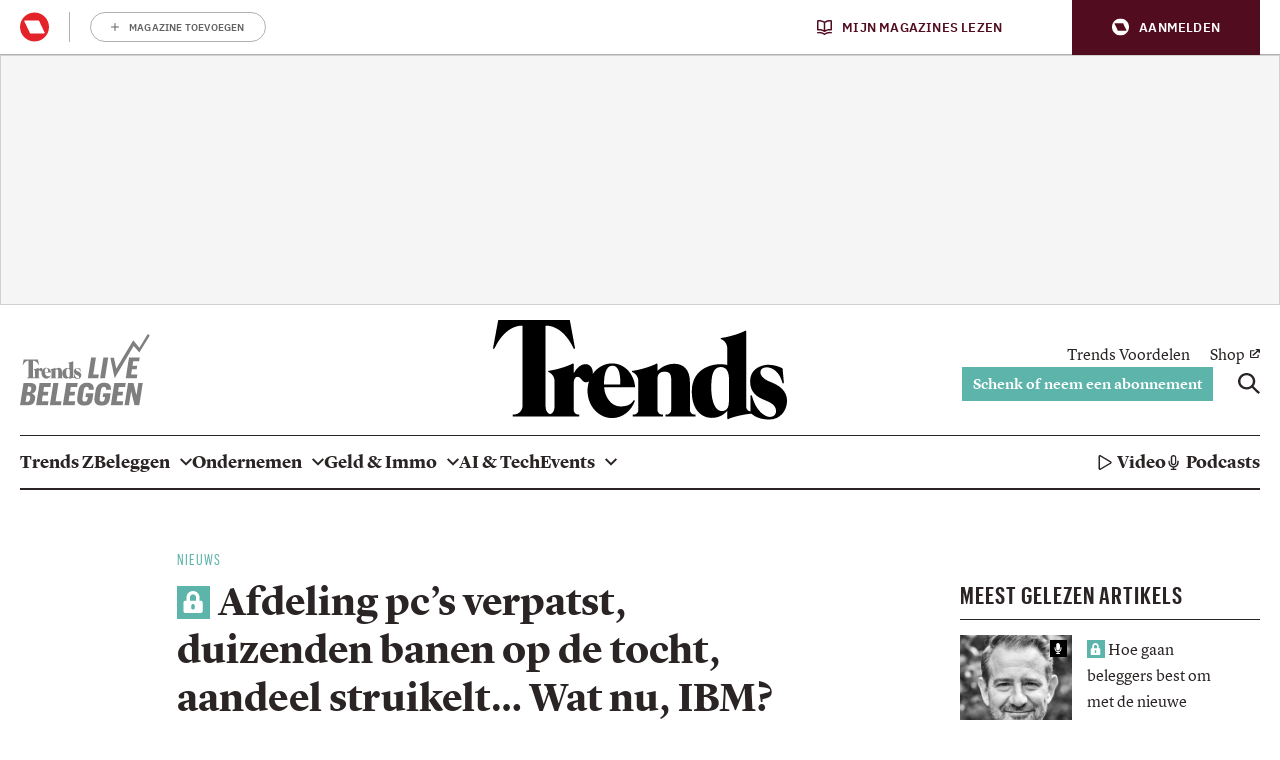

--- FILE ---
content_type: image/svg+xml
request_url: https://api.mijnmagazines.be/svg/publication/logo/COL.svg
body_size: 3086
content:
<!-- Generated by IcoMoon.io -->
<svg version="1.1" xmlns="http://www.w3.org/2000/svg" width="755" height="250" viewBox="0 0 755 250" fill="none">
    <title>UV</title>
    <path fill="#000" d="M277.039 236.639h-21.246v-49.218h-16.225v62.484h37.356l0.115-13.266zM236.688 249.905v-13.357h-20.435v-12.73h15.6v-12.726h-15.6v-10.492h20.226l0.036-13.177h-36.309v62.484h36.481zM199.086 187.421h-16.944l-8.876 24.385c-1.075 3.225-2.33 7.17-3.316 12.192h-0.090c-0.986-5.558-1.702-7.89-2.96-11.744l-7.887-24.834h-17.659l20.732 62.484h14.946l22.054-62.484zM132.951 225.52h-8.657l2.509-10.218c1.077-4.211 1.77-7.745 1.95-10.080 0.090 2.335 0.883 6.135 1.51 8.915l2.689 11.383zM157.72 249.905l-20.43-62.484h-16.672l-20.081 62.484h16.856l3.404-12.014h15.382l3.226 12.014h18.315zM72.528 200.599c5.020 0 7.441 1.434 7.441 5.919 0 4.214-1.882 6.81-7.35 6.81h-4.574v-12.729h4.484zM100.498 249.905c-2.062-4.661-7.35-16.224-9.414-20.439-1.525-3.23-4.122-6.097-6.274-6.724 7.352-1.255 12.999-6.722 12.999-17.481 0-10.399-5.917-17.84-24.294-17.84h-21.517v62.484h16.047v-24.744c3.496 0 4.931 0.809 7.354 7.262l6.541 17.481h18.558zM48.856 187.421h-47.154v13.268h14.524v49.216h16.226v-49.216h16.35l0.055-13.268z"></path>
    <path fill="#000" d="M551.466 56.443c-4.32 0-8.841 0.664-17.571 6.168l8.959-48.342c0.080-0.183 0.129-0.366 0.1-0.543-0.308-2.004-7.558-2.954-16.36-1.755-8.391 1.143-15.028 3.554-15.365 5.512h-0.014l-20.492 110.293c-0.97 4.616-1.302 8.801-1.211 12.548 0.041 1.759 0.214 3.434 0.46 5.059-1.952 1.129-4.192 1.764-6.884 1.764-6.606 0-8.808-3.748-8.808-9.246 0-12.33 10.569-38.965 10.569-56.799 0-17.606-10.349-24.873-24.435-24.873-8.147 0-20.035 2.424-30.603 18.711-2.42-13.65-11.005-18.927-22.671-18.927-7.706 0-17.611 1.978-26.857 12.548l0.54-7.552c0.012-0.081 0.031-0.17 0.020-0.253-0.266-2.005-7.639-2.956-16.649-1.759-8.8 1.172-15.75 3.68-15.819 5.664l-13.365 66.186c-3.442 9.446-9.038 16.299-16.801 16.299-6.163 0-9.028-1.984-9.028-8.15 0-1.976 0.22-4.181 0.883-7.041 0 0 13.778-65.479 14.718-70.787 0.019-0.056 0.020-0.11 0.026-0.169 0.015-0.067 0.024-0.127 0.024-0.152h-0.006c-0.002-0.033 0.010-0.061 0.006-0.090-0.266-2.005-7.596-2.96-16.556-1.768-8.448 1.128-15.186 3.496-15.709 5.441-0.002 0.004-0.011 0.010-0.015 0.013l-13.305 63.334c-3.301 11.005-9.028 19.37-17.613 19.37-4.843 0-6.605-3.966-6.605-9.026 0-1.984 0.222-3.964 0.661-6.165 0 0 14.171-67.006 14.933-70.798 0.008-0.029 0.010-0.060 0.016-0.084 0.005-0.025 0.011-0.059 0.014-0.066h-0.009c0.014-0.082 0.032-0.167 0.020-0.25-0.266-2.005-7.595-2.96-16.554-1.768-8.778 1.167-15.699 3.676-15.729 5.664h-0.036l-0.125 0.581c0.019-0.048 0.093-0.225 0.166-0.408 0 0 0.001 0.005 0.002 0.009-0.11 0.261-0.159 0.382-0.169 0.408l-0.025 0.116c-0.010 0.027-0.021 0.054-0.030 0.080h0.012l-13.306 62.341c-3.302 11.008-11.225 19.367-19.813 19.367-6.163 0-9.025-1.984-9.025-8.15 0-1.976 0.221-4.181 0.881-7.041l24.7-116.6c0.101-0.2 0.163-0.396 0.136-0.587-0.268-2.002-7.514-2.971-16.365-1.791-8.576 1.141-15.355 3.595-15.532 5.573l-0.024 0.001-15.383 70.789c-3.327 0.909-6.53 1.45-9.394 1.45-0.386 0-0.851-0.012-1.343-0.101-26.454-1.973-19.13-9.366-19.13-9.366-3.961 1.763-6.824 5.724-6.824 11.89 0 4.401 1.323 8.145 5.944 9.244-3.521 25.974-14.748 45.79-25.535 45.79-8.364 0-11.225-3.304-11.225-17.836 0-21.573 13.648-61.85 29.276-61.85 5.722 0 7.926 3.518 8.364 12.762 1.801 4.489 11.859 6.321 18.008 6.463-0.673-21.441-9.917-32.658-28.133-32.658-45.348 0-60.315 52.832-60.315 78.145 0 4.891 0.564 9.187 1.617 12.946-3.78 0.863-7.971 1.271-12.8 1.271-21.132 0-26.416-14.090-26.416-34.34 0-44.905 21.572-102.801 45.791-102.801 9.903 0 13.426 6.383 13.426 13.424 0 8.37-4.843 17.616-10.127 20.254 4.184 4.842 9.026 5.724 12.549 5.724 11.228 0 15.408-8.584 15.408-20.251 0-21.351-16.071-29.501-36.762-29.501-57.674 0-76.827 74.628-76.827 114.471 0 39.624 15.629 54.149 48.209 54.149 11.113 0 23.672-2.472 34.647-9.702 6.294 6.38 15.582 9.139 26.503 9.139 27.076 0 49.090-25.538 52.611-66.26 3.515-0.575 6.95-1.354 10.266-2.296l-6.141 28.277c-1.101 5.278-1.762 10.124-1.762 14.306 0 18.489 10.349 26.413 23.556 26.413 9.004 0 23.69-2.788 35.739-19.735 2.232 13.732 11.55 19.735 23.036 19.735 9.245 0 21.574-2.86 32.581-20.911 1.32 13.649 9.244 20.911 21.79 20.911 7.732 0 18.81-2.058 29.065-13.353l-2.43 12.030h31.698l14.971-70.659c3.3-11.004 9.246-20.476 17.829-20.476 4.845 0 6.604 4.848 6.604 9.69 0 1.979-0.219 3.741-0.659 5.503l-16.070 75.942h31.699l14.971-70.659c3.3-11.004 9.244-20.253 17.169-20.253 5.282 0 7.925 3.963 7.925 11.232 0 14.081-9.905 41.16-9.905 56.13 0 12.544 6.823 24.873 25.975 24.873 7.050 0 16.029-1.702 24.751-11 5.022 7.056 13.685 11 25.8 11 45.809 0 56.792-40.719 57.43-74.404 0.532-27.958-11.264-37.648-26.393-37.648zM532.022 147.146c-7.782 0-11.546-3.748-11.695-10.126-0.038-1.542 0.14-3.302 0.53-5.065l10.554-55.917c2.302-2.859 9.624-3.959 12.651-3.959 7.779 0 11.696 10.35 11.952 21.134 0.556 23.108-9.951 53.934-23.992 53.934z"></path>
    <path fill="#000" d="M738.435 107.488c-6.39-6.443-15.221-10.399-20.854-17.673-8.344-10.776 3.244-18.544 14.819-18.704 6.951-0.098 13.894 2.548 16.516 8.927 3.806-2.601 4.751-5.956 4.96-8.44 0.48-5.6-2.396-9.026-7.137-10.863-20.15-7.812-59.245-4.051-61.14 24.54-1.436 21.734 21.464 32.679 34.835 44.449 3.923 3.455 6.649 6.913 7.765 12.2 2.096 9.931-7.286 12.696-15.359 10.736-9.875-2.393-17.732-10.975-19.076-20.991-1.53-11.38-26.195-6.554-27.645 2.926-0.676 4.444-0.274 8.446 0.982 12.014-4.405-0.512-6.532-2.696-6.67-7.919-0.054-1.959 0.104-4.143 0.677-6.982 0 0 11.81-64.926 12.594-70.197 0.020-0.056 0.020-0.115 0.026-0.172 0.009-0.066 0.015-0.123 0.015-0.147h-0.006c-0.004-0.027 0.008-0.059 0-0.093-0.313-1.984-7.555-2.907-16.345-1.701-8.286 1.141-14.859 3.507-15.321 5.436-0.004 0.009-0.015 0.009-0.018 0.014l-11.401 62.804c-2.961 10.916-8.374 19.222-16.823 19.25-4.771 0.014-6.614-3.909-6.745-8.926-0.055-1.968 0.109-3.926 0.482-6.109 0 0 12.15-66.402 12.805-70.204 0.010-0.037 0.012-0.068 0.016-0.1 0.001-0.022 0.006-0.052 0.011-0.062l-0.010 0.002c0.014-0.081 0.035-0.163 0.016-0.242-0.32-1.989-7.561-2.916-16.346-1.709-8.616 1.187-15.364 3.694-15.34 5.664h-0.035l-0.105 0.574c0.015-0.052 0.084-0.23 0.151-0.404 0 0.003 0.001 0.006 0.001 0.006-0.1 0.263-0.146 0.379-0.156 0.406l-0.019 0.117c-0.010 0.025-0.022 0.052-0.030 0.079h0.011l-11.433 61.816c-0.939 5.241-1.461 10.040-1.35 14.188 0.495 18.326 10.899 26.146 23.905 26.109 9.1-0.024 21.164-2.899 31.52-20.82 1.665 13.52 9.664 20.7 22.018 20.661 5.333-0.015 14.587-3.472 23.022-9.399 4.994 3.74 11.38 6.317 18.232 7.664 17.065 3.359 36.699 2.761 49.821-8.137 19.336-16.073 8.028-36.595-5.84-50.587z"></path>
</svg>


--- FILE ---
content_type: image/svg+xml
request_url: https://api.mijnmagazines.be/svg/publication/logo/DZ.svg?v=2026
body_size: 1933
content:
<svg width="205" height="50" viewBox="0 0 205 50" fill="none" xmlns="http://www.w3.org/2000/svg">
<g clip-path="url(#clip0_5761_198)">
<path d="M154.309 26.4503L154.306 26.468V0.0761719H144.515C144.394 0.0761719 144.323 0.213038 144.394 0.311272C144.834 0.916128 145.621 3.07838 145.621 10.8024C144.043 9.17772 142.046 8.24836 139.585 8.24836C133.363 8.24836 129.602 13.8201 129.602 22.6435C129.602 31.4669 133.363 37.7815 139.631 37.7815C141.961 37.7815 145.503 36.2649 146.021 31.298V37.1766H155.414C155.535 37.1766 155.606 37.0397 155.535 36.9415C155.095 36.3367 154.308 34.1744 154.308 26.4503H154.309ZM142.256 31.3267C139.935 31.3267 138.471 27.6115 138.471 22.7362C138.471 17.8609 139.934 14.8433 142.256 14.8433C144.578 14.8433 146.041 18.0464 146.041 22.7826C146.041 27.5188 144.671 31.3267 142.256 31.3267ZM195.415 8.75829C195.299 8.75829 195.235 8.88964 195.304 8.98346C195.623 9.41944 196.167 9.63357 196.402 13.0177C195.614 10.5971 194.52 8.24836 190.194 8.24836C183.926 8.24836 179.746 13.9128 179.746 22.5497C179.746 31.6512 183.786 37.2704 190.241 37.2704C194.183 37.2704 196.045 34.6236 196.045 34.6236C196.748 41.4724 187.579 44.542 182.437 39.8212C182.33 39.723 182.168 39.7616 182.168 39.9073V47.6854C187.454 52.2506 204.682 51.2859 204.682 32.4007V8.75939H195.414L195.415 8.75829ZM192.331 31.3267C190.009 31.3267 188.524 27.3322 188.524 22.6435C188.524 17.9548 189.893 14.8422 192.215 14.8422C194.538 14.8422 196.139 18.0464 196.139 22.6888C196.139 27.3311 194.7 31.3256 192.331 31.3256V31.3267ZM24.7075 26.4503L24.7042 26.468V0.0761719H14.9139C14.7925 0.0761719 14.7219 0.213038 14.7925 0.311272C15.2329 0.916128 16.0199 3.07838 16.0199 10.8024C14.4415 9.17772 12.4448 8.24836 9.98345 8.24836C3.76159 8.24836 0 13.8201 0 22.6435C0 31.4669 3.76159 37.7815 10.0298 37.7815C12.3598 37.7815 15.8444 36.2936 16.362 31.3267V37.1766H25.8124C25.9338 37.1766 26.0044 37.0397 25.9338 36.9415C25.4934 36.3367 24.7064 34.1744 24.7064 26.4503H24.7075ZM12.6545 31.3267C10.3333 31.3267 8.86976 27.6115 8.86976 22.7362C8.86976 17.8609 10.3322 14.8433 12.6545 14.8433C14.9768 14.8433 16.4393 18.0464 16.4393 22.7826C16.4393 27.5188 15.0695 31.3267 12.6545 31.3267ZM91.9592 8.28478C84.3444 8.28478 79.2826 13.9956 79.2826 22.819C79.2826 31.6424 84.3444 37.8179 91.9592 37.8179C99.574 37.8179 104.682 31.8742 104.73 22.819C104.73 13.9492 99.6678 8.23842 91.9592 8.28478ZM92.1501 31.3267C89.7826 31.3267 88.2042 28.0298 88.2042 22.7826C88.2042 17.5353 89.7837 14.6567 92.1501 14.6567C94.5166 14.6567 96.0519 17.7682 96.0519 22.7826C96.0519 27.7969 94.4724 31.3267 92.1501 31.3267ZM129.309 36.9525C129.377 37.0453 129.312 37.1766 129.196 37.1766H119.437V16.9779C119.437 15.5375 118.74 14.9338 117.439 14.9338C117.427 14.9338 117.415 14.9338 117.403 14.9338C116.002 14.9481 114.886 16.1148 114.886 17.5155V37.1766H106.249V16.8466C106.249 9.56403 105.418 9.54858 105.003 8.98235C104.935 8.88964 105 8.75829 105.115 8.75829H114.539V11.0342C116.443 9.31569 118.972 8.29361 121.387 8.29361C125.845 8.29361 128.12 10.6159 128.12 15.4912V29.255C128.135 36.3433 128.897 36.3896 129.308 36.9515L129.309 36.9525ZM79.0784 29.5133V37.1777H60.0927V31.3731L69.1413 15.2141H69.0309C61.404 15.2219 61.255 16.0629 60.6556 16.5011C60.5574 16.5729 60.4183 16.5044 60.4183 16.3819V8.75939H78.755V14.8433L69.9316 30.6766L70.734 30.681C77.9581 30.6435 78.2528 29.8245 78.8433 29.3941C78.9415 29.3223 79.0795 29.3929 79.0795 29.5144L79.0784 29.5133ZM178.275 27.9272V17.7285C178.275 6.0265 162.97 6.74505 157.684 11.3102V19.2373C157.684 19.3819 157.87 19.4404 157.954 19.3234C160.728 15.4437 169.825 12.521 169.825 17.404C169.731 18.9835 168.616 19.4481 164.065 21.0729C158.586 23.0684 156.126 25.7627 156.126 30.0342C156.126 35.1424 159.19 37.7042 164.205 37.7042C166.62 37.7042 170.216 36.2638 170.566 31.2969V37.1755H179.39H178.361V37.1667H179.377C179.499 37.1667 179.57 37.0298 179.499 36.9316C179.077 36.3521 178.339 34.8654 178.276 27.9272H178.275ZM169.825 29.245C169.825 30.8698 168.432 32.2164 166.759 32.2164C165.274 32.2164 164.485 31.2417 164.485 29.5232C164.485 27.9437 165.274 26.83 166.667 26.0409C168.571 25.2053 169.546 24.6016 169.825 23.9526V29.245ZM48.5475 27.181C46.9978 31.4614 35.5651 33.5773 34.138 25.5022H50.2947C51.3201 7.91613 38.6744 8.27264 38.6744 8.27264C31.2373 8.27264 27.4934 13.2958 26.3731 18.5563C25.7417 21.5199 25.8985 24.6016 26.7494 27.5099C30.3687 39.8665 43.9978 39.5938 48.8024 34.4537V27.2362C48.8024 27.0927 48.596 27.0464 48.5475 27.1821V27.181ZM38.6733 14.8422C42.9868 14.8422 42.6313 20.1799 42.6313 20.1799H34.7506C34.7506 20.1799 34.6258 14.8422 38.6733 14.8422Z" fill="#225BCE"/>
</g>
<defs>
<clipPath id="clip0_5761_198">
<rect width="204.746" height="50" fill="white"/>
</clipPath>
</defs>
</svg>


--- FILE ---
content_type: image/svg+xml
request_url: https://api.mijnmagazines.be/svg/publication/logo/NT.svg
body_size: 1212
content:
<svg width="129" height="76" viewBox="0 0 129 76" fill="none" xmlns="http://www.w3.org/2000/svg">
<g clip-path="url(#clip0_5589_340)">
<path d="M20.5868 26.7652C13.603 26.7652 9.38238 32.2611 9.38238 38.2126C9.38238 44.164 13.603 49.6599 20.5868 49.6599C27.5706 49.6599 31.7913 44.164 31.7913 38.2126C31.7913 32.2611 27.5706 26.7652 20.5868 26.7652ZM0.151611 19.1437H9.20019V24.8826H9.35202C12.1455 20.2672 17.1557 18.2024 22.4694 18.2024C34.2508 18.2024 41.3257 26.9474 41.3257 38.2429C41.3257 49.5385 33.765 58.2834 22.8945 58.2834C15.7285 58.2834 11.933 54.9433 9.92894 52.4838H9.68602V75.4696H0.151611V19.1437Z" fill="#E4032E"/>
<path d="M54.2913 0.68219H44.7569V57.3117H54.2913V0.68219Z" fill="#E4032E"/>
<path d="M94.1293 57.3117H85.0808V51.1781H84.9289C83.1678 55.0041 79.6152 58.253 73.2387 58.253C62.9755 58.253 59.3318 51.0263 59.3318 43.2227V19.1437H68.8662V38.4555C68.8662 42.6761 69.1698 49.6599 75.85 49.6599C82.1354 49.6599 84.5949 45.0445 84.5949 39.9737V19.1437H94.1293V57.3117Z" fill="#E4032E"/>
<path d="M120.516 29.7105C118.694 27.1599 116.295 25.8239 113.046 25.8239C110.496 25.8239 107.49 27.0081 107.49 29.8927C107.49 36.7247 128.077 31.168 128.077 46.0466C128.077 55.1255 119.423 58.2834 111.619 58.2834C105.729 58.2834 100.658 56.7652 96.7407 52.3927L103.087 46.4413C105.546 49.1437 108.097 51.1174 112.135 51.1174C114.929 51.1174 118.482 49.7814 118.482 46.7449C118.482 38.8806 97.8945 45.0749 97.8945 30.5304C97.8945 22.0283 105.516 18.2024 113.229 18.2024C118.33 18.2024 123.735 19.7814 126.832 24.002L120.516 29.7105Z" fill="#E4032E"/>
<path d="M123.31 16.0466V15.3482H119.545V12.6458H122.702V11.9474H119.545V9.24494H123.31V8.54656H118.785V16.0466H123.31ZM114.413 14.9838L110.162 8.54656H109.312V16.0466H110.071V9.63968L114.352 16.1377H115.172V8.57693H114.413V14.9838ZM105.668 8.54656H104.909V16.0466H105.668V8.54656ZM101.812 16.0466V15.3482H97.3786L101.842 9.12348V8.54656H96.5588V9.24494H100.87L96.4069 15.5V16.0769H101.812V16.0466ZM92.3077 13.1923H89.4535L90.8806 9.30567L92.3077 13.1923ZM91.3361 8.54656H90.4251L87.5709 16.0466H88.3604L89.1498 13.8907H92.5507L93.3401 16.0466H94.1296L91.3361 8.54656ZM84.8685 15.4696V12.3117H81.9535V13.0101H84.1397V15.0445C83.6539 15.3178 83.0466 15.5 82.3482 15.5C80.6175 15.5 79.494 14.2551 79.494 12.2814C79.494 10.247 80.7086 9.06276 82.3179 9.06276C83.1073 9.06276 83.8968 9.33603 84.4434 9.7004L84.6863 9.00203C84.1397 8.66802 83.2288 8.36437 82.3179 8.36437C80.2227 8.36437 78.7045 9.91295 78.7045 12.2814C78.7045 14.6498 80.162 16.168 82.3179 16.168C83.1681 16.1984 84.1397 15.9555 84.8685 15.4696ZM74.4838 13.1923H71.6296L73.0567 9.30567L74.4838 13.1923ZM73.5122 8.54656H72.6013L69.747 16.0466H70.5365L71.326 13.8907H74.7268L75.5162 16.0466H76.3057L73.5122 8.54656ZM66.3766 16.0466H67.166L66.9231 8.54656H65.8907L63.4009 15.166L60.8806 8.54656H59.8179L59.575 16.0466H60.3341L60.4555 9.48786L62.9454 16.0162H63.7956L66.2551 9.51822L66.3766 16.0466Z" fill="black"/>
</g>
<defs>
<clipPath id="clip0_5589_340">
<rect width="128.138" height="75" fill="white" transform="translate(0 0.5)"/>
</clipPath>
</defs>
</svg>


--- FILE ---
content_type: image/svg+xml
request_url: https://api.mijnmagazines.be/svg/publication/logo/HAP.svg
body_size: 984
content:
<!-- Generated by IcoMoon.io -->
<svg version="1.1" xmlns="http://www.w3.org/2000/svg" width="1230" height="250" viewBox="0 0 1230 250">
<title>HAP</title>
<path d="M1229.728 88.652v-33.112h-137.64v33.112h83.153l-83.153 82.774v29.956h136.725v-33.108h-77.728l78.643-79.623zM1081.21 141.732c0.798-3.942 1.063-7.62 1.063-11.564 0-43.881-32.64-79.622-77.748-79.622-43.258 0-77.22 36.002-77.22 78.312 0 42.568 35.025 77.254 78.018 77.254 33.167 0 59.17-21.282 71.907-50.45h-45.113c-7.163 8.932-14.857 13.662-26.795 13.662-17.25 0-31.847-10.246-34.5-27.592h110.387zM1038.222 112.3h-66.867c3.45-15.766 17.515-24.964 33.433-24.964 15.925 0 29.988 9.198 33.435 24.964zM862.558 201.382h44.050v-91.182c0-17.082-2.917-35.478-16.98-47.040-9.555-7.882-25.21-12.614-37.683-12.614-17.78 0-30.78 5.52-40.067 20.498h-0.53v-15.504h-41.133v145.842h44.048v-79.36c0-17.342 4.778-30.478 25.212-30.478 19.903 0 23.083 13.924 23.083 30.216v79.623zM740.278 22.131c0-12.221-10.005-22.131-22.35-22.131-12.343 0-22.345 9.91-22.345 22.131s10.002 22.131 22.345 22.131c12.345 0 22.35-9.91 22.35-22.131zM694.65 201.382h44.052v-145.84h-44.052v145.84zM674.692 129.908c0-42.308-26.272-79.362-71.913-79.362-18.045 0-34.5 6.832-45.907 21.024h-0.798v-16.030h-41.393v194.46h44.048v-61.754c11.942 12.876 26.8 18.13 44.315 18.13 42.988 0 71.647-35.736 71.647-76.468zM630.643 128.594c0 20.496-15.92 37.050-36.885 37.050-20.962 0-36.885-16.554-36.885-37.050 0-20.758 15.655-37.316 36.885-37.316 21.225 0 36.885 16.558 36.885 37.316zM498.22 129.908c0-42.308-26.278-79.362-71.915-79.362-18.048 0-34.498 6.832-45.905 21.024h-0.802v-16.030h-41.393v194.46h44.050v-61.754c11.94 12.876 26.8 18.13 44.312 18.13 42.99 0 71.653-35.736 71.653-76.468zM454.167 128.594c0 20.496-15.923 37.050-36.887 37.050-20.96 0-36.88-16.554-36.88-37.050 0-20.758 15.655-37.316 36.88-37.316 21.23 0 36.887 16.558 36.887 37.316zM271.045 201.382h44.048v-145.842h-44.048v15.504h-0.532c-8.755-14.452-26.8-20.498-42.988-20.498-44.312 0-74.031 35.214-74.031 77.784 0 43.36 28.656 78.046 74.031 78.046 15.923 0 35.031-5.782 42.988-20.76h0.532v15.766zM271.045 128.33c0 21.022-15.393 37.314-36.885 37.314-20.697 0-36.621-16.554-36.621-36.786 0-20.762 14.862-37.58 36.355-37.58s37.151 15.766 37.151 37.052zM92.343 201.382h44.052v-81.462c0-19.97 0.266-37.314-13.798-53.344-9.554-11.036-25.74-16.030-40.069-16.030-14.862 0-30.252 4.732-37.948 18.396h-0.531v-67.061h-44.048v199.501h44.048v-80.936c0-16.556 5.576-28.902 24.679-28.902 19.107 0 23.615 14.712 23.615 30.478v79.36z" fill="#000"></path>
</svg>


--- FILE ---
content_type: image/svg+xml
request_url: https://api.mijnmagazines.be/svg/publication/logo/FM.svg
body_size: 1458
content:
<svg width="150" height="81" viewBox="0 0 150 81" fill="none" xmlns="http://www.w3.org/2000/svg">
<path d="M149.98 45.7964C149.684 41.1171 146.586 42.149 146.586 42.149C143.757 42.8494 144.686 45.9551 142.002 46.1396C137.917 46.372 141.411 36.784 141.3 28.1807C141.252 24.8785 138.023 23.7172 135.249 24.0102C130.89 24.4717 130.75 25.9905 128.107 26.5715C126.503 23.735 123.943 23.2039 123.15 23.2878C118.514 23.9784 117.82 32.57 117.82 32.57C118.365 35.8178 120.973 35.8424 120.973 35.8424C120.973 35.8424 118.934 46.8782 116.664 45.3159C114.175 43.5752 118.218 34.4317 113.303 31.5453C109.782 29.5131 106.084 29.6035 105.335 31.9883C103.669 37.0732 104.801 47.7737 99.5125 47.032C97.2804 46.7659 101.734 38.6797 100.188 33.5347C99.257 30.4268 97.2343 30.2404 95.0286 31.1752C92.5561 30.5345 92.315 28.2559 87.3926 29.0773C73.5055 31.3495 73.6318 51.4751 73.6318 51.4751C66.7087 54.2111 66.0907 43.6572 66.0907 43.6572C76.8815 33.8972 81.4663 17.5815 79.5419 8.86892C78.5946 4.65986 74.0877 1.83089 70.6305 2.29659C58.8712 3.84376 54.6073 24.133 54.2645 35.0887C53.9159 45.0468 57.6487 61.381 67.6541 65.0321C70.3666 66.0463 73.8492 64.8756 78.4563 59.1788C80.0367 59.914 81.9978 61.4086 85.2788 61.1621C89.1537 60.8522 91.4255 57.7072 93.286 55.4056C94.9292 56.7339 98.3929 59.172 100.485 59.0514C105.757 58.6934 106.923 54.5618 109.065 51.1288C109.398 52.3966 112.135 57.4154 116.062 57.6017C116.062 57.6017 125.992 58.656 129.107 36.9847C130.678 35.7158 130.475 36.6404 130.475 36.6404C129.045 44.9058 130.462 60.1854 142.059 58.055C146.092 57.3284 150.327 50.9693 149.98 45.7964ZM64.7011 29.5763C64.7011 29.5763 67.8926 13.2394 71.0085 14.3794C73.3774 15.2492 71.4288 19.3498 69.6771 22.6309C67.6495 26.4252 66.2815 28.4071 64.7011 29.5763ZM90.2091 39.599C90.0095 44.3305 85.6992 49.9967 84.4483 49.5276C81.1094 48.2779 85.3858 40.4102 90.2091 39.599ZM117.602 13.7444C117.154 9.66613 113.485 6.723 109.407 7.17131C105.328 7.61925 102.386 11.2889 102.834 15.3664C103.282 19.4447 106.951 22.387 111.029 21.9395C115.108 21.4916 118.05 17.8219 117.602 13.7444ZM57.6585 7.87062C55.8369 5.48391 53.0473 1.77268 49.6982 0.345725C47.0431 -0.769382 42.7943 1.07867 39.7408 2.13443C33.9517 4.3019 27.4883 6.9173 18.3603 10.7128C3.17778 17.0364 1.28549 17.1339 0.126538 19.5312C-0.959842 21.6594 5.17325 27.1688 9.93457 27.9909C11.5267 28.2824 13.7048 26.8671 17.5018 25.791C17.9962 30.6615 19.0822 36.2284 18.7292 36.702C14.4528 38.4098 12.522 39.0944 12.229 41.1443C11.9913 42.7478 12.8221 44.7931 14.9741 47.0044C16.0639 47.9479 16.993 48.6915 20.4306 48.8994C23.063 61.0257 24.5315 75.3765 27.5884 78.8538C28.9466 80.39 35.4739 81.3633 37.4959 79.583C40.2965 77.1592 35.4936 67.8418 33.5374 59.934C32.3751 55.3919 30.9606 47.2672 30.9606 47.2672C33.4271 46.3698 35.5632 45.348 39.5556 43.7699C42.2485 42.6563 42.1555 42.7485 44.729 41.7306C49.8626 39.777 52.7615 38.4438 52.3998 35.4954C52.1949 34.4616 50.9758 32.3497 49.7693 30.9564C46.2406 27.3355 44.0126 28.5421 38.1804 30.254C34.2628 31.5139 31.5699 32.8596 28.614 33.8057C28.1849 31.4092 27.7052 26.6921 27.2063 23.436C28.5062 22.7855 31.1197 21.8178 35.3398 19.9977C38.5966 18.5363 42.3785 17.1396 47.3625 15.2163C52.1662 13.3403 59.7171 11.4352 57.6585 7.87062Z" fill="#7F78B5"/>
</svg>


--- FILE ---
content_type: image/svg+xml
request_url: https://api.mijnmagazines.be/svg/publication/logo/FTS.svg
body_size: 84040
content:
<!-- Generated by IcoMoon.io -->
<svg version="1.1" xmlns="http://www.w3.org/2000/svg" width="470" height="250" viewBox="0 0 470 250">
<title>FTS</title>
<path fill="#000" d="M199.433 75.358c0.003 0.045 0.003 0.085 0.003 0.13 0.005 0.010 0.008 0.023 0.013 0.034 0.042 0.061 0.080 0.135 0.118 0.226l0.195 0.152-0.175-0.098c0.025 0.069 0.050 0.147 0.073 0.237l1.392 0.658c0.055-0.047 0.117-0.076 0.185-0.080-0.063-0.039-0.142-0.071-0.242-0.093l-0.167-0.822c0.085-0.101 0.192-0.179 0.307-0.248-0.032-0.025-0.065-0.045-0.095-0.075-0.023-0.135-0.098-0.278-0.177-0.418-0.048 0.086-0.047 0.207 0.015 0.364l-0.203 0.196c0.030 0.122 0.038 0.237-0.005 0.34-0.238 0.174-0.34 0.434-0.697 0.195-0.17-0.111-0.267-0.317-0.293-0.522-0.088-0.062-0.168-0.121-0.248-0.176z"></path>
<path fill="#000" d="M208.013 63.553c0.165 0.134 0.323 0.291 0.482 0.507 0.1-0.134 0.232-0.252 0.415-0.329 0.573-0.019 0.773 0.419 1.010 0.763l1.342-0.448-0.352 0.524-0.42 0.317c0.075 0.005 0.157 0.003 0.253-0.022-0.278 0.101 1.548 1.997 1.758 2.296l-2.317-0.962c-0.445 0.057-0.923-0.199-1.282-0.332-0.007-0.003-0.013-0.005-0.022-0.007l-0.022 0.005c-0.003 0.003-0.008 0.006-0.012 0.009 0.005 0.121 0.002 0.239-0.050 0.341-0.027 0.016-0.060 0.026-0.092 0.040l0.073 0.105 2.102 1.35 2.87 0.158v-3.548c-0.327-0.094-0.64-0.195-0.775-0.42-0.232 0.112-0.517 0.122-0.802-0.013-0.205-0.212-0.247-0.432-0.227-0.652-0.003 0.009-0.003 0.018-0.008 0.026-0.302 0.16-0.46 0.443-0.832 0.11-0.147-0.129-0.227-0.328-0.247-0.53l-1.84-1.085-1.035 0.939c0.013 0.278 0.028 0.56 0.028 0.824 0 0.011-0.002 0.022-0.002 0.033z"></path>
<path fill="#000" d="M201.597 101.797l0.090-0.093v0.135l0.613 0.176-0.075-0.224-0.538-0.154v-0.15l-0.033-0.018c-0.018 0.079-0.045 0.157-0.073 0.233 0.003 0.015 0.013 0.030 0.013 0.045 0.003 0.019 0.002 0.032 0.003 0.049z"></path>
<path fill="#000" d="M201.467 103.486c-0.008 0.007-0.008 0.021-0.018 0.026 0.007 0.003 0.012 0.017 0.018 0.022v0.003l0.22-0.444v-0.158c0.072-0.14 0.117-0.264 0.008-0.252l-0.008 0.009v-0.22l0.070 0.038-0.070-0.055v-0.509c-0.030 0.059-0.055 0.113-0.092 0.172l0.010 0.010-0.015-0.003c-0.060 0.096-0.12 0.183-0.143 0.226 0.010-0.087-0.005-0.131-0.027-0.159-0.030 0.134-0.010 0.265 0.047 0.393v0.215c-0.013 0-0.027-0.011-0.038-0.010l-0.053 0.109c0.027 0.029 0.057 0.039 0.092 0.049v0.541z"></path>
<path fill="#000" d="M200.113 104.188l0.468 0.221 0.062-0.017c-0.092-0.132-0.163-0.283-0.183-0.423 0.13-0.061 0.003-0.222 0.017-0.299 0.042-0.022 0.105 0.044 0.097-0.046-0.067-0.123-0.132 0.047-0.152-0.146 0.075-0.069 0.087-0.184 0.092-0.297l-0.2 0.017-0.315 0.575 0.028 0.102c0.032 0.096 0.060 0.204 0.087 0.315z"></path>
<path fill="#000" d="M199.828 103.701l0.022-0.088c-0.045 0.013-0.090 0.028-0.152 0.037l0.155-0.050 0.025-0.1-0.042-0.245 0.078-0.455c-0.143-0.086-0.268-0.178-0.36-0.283l-0.555 1.143 0.778 0.368c0.010-0.121 0.027-0.236 0.050-0.329z"></path>
<path fill="#000" d="M194.803 85.303c-0.040-0.116-0.075-0.267-0.102-0.477v-0.002c-0.080-0.692-0.113-1.159-0.113-1.488-0.055-0.002-0.107 0.004-0.165-0.009l-0.347 0.516-1.487 1.121c0.082 0.188 0.132 0.371 0.072 0.529-0.077 0.059-0.137 0.125-0.198 0.181l1.007-0.055c0.062-0.227 0.167-0.435 0.292-0.597 0.1-0.14 0.32-0.054 0.427 0.084 0.083 0.148 0.167 0.292 0.243 0.436l0.018-0.011c-0.008-0.026-0.018-0.054-0.027-0.088 0.028 0.018 0.067 0.028 0.108 0.036l0.272-0.174z"></path>
<path fill="#000" d="M193.27 83.199l-0.072-0.163-0.198-0.069c-0.625 0.011-0.823 0.226-0.908 0.508 0.077-0.019 0.143-0.035 0.177-0.046-0.395 0.334 0.52 0.231 0.273 0.518l1.65-0.551c0.028-0.039 0.058-0.075 0.095-0.109-0.012-0.004-0.022-0.003-0.032-0.007-0.010-0.011-0.017-0.022-0.027-0.032l-0.078 0.115-0.845-0.291-0.035 0.128z"></path>
<path fill="#000" d="M195.81 80.639l0.023-0.040 0.003 0.007-0.027 0.032zM194.228 80.806l-0.217 0.019c0.045 0.127 0.083 0.279 0.112 0.479l0.165-0.288c0.123-0.044 0.072 0.166 0.010 0.353 0.032-0.052 0.055-0.116 0.073-0.195l0.723-0.141c0.255 0.209 0.377 0.566 0.485 0.854l0.095 0.001c-0.050-0.128-0.075-0.258-0.012-0.397-0.057-0.308 0.393 0.107 0.257-0.177 0.163 0.083 0.322 0.043 0.507 0.131 0.15 0.236 0.085 0.479-0.038 0.692 0.108-0.015 0.247 0.002 0.342-0.029 0.237 0.048 0.688 0.263 0.888 0.475l0.353-0.513-0.023-0.053-0.068-0.924-1.63-1.478-2.022 1.191z"></path>
<path fill="#000" d="M193.62 117.592c0-0.264-0.015-0.521-0.032-0.777l-0.043 0.003-0.010 0.026-0.007-0.024-0.157 0.014 0.033 0.241-0.427 0.4c0.007-0.103 0.007-0.193 0.008-0.286-0.237 0.108-0.485 0.221-0.302 0.574-0.008 0.015-0.025 0.023-0.035 0.038 0.313 0.571 0.553 0.576 0.908 0.823 0.038-0.355 0.062-0.699 0.062-1.031z"></path>
<path fill="#000" d="M191.522 76.375v2.365l0.010-0.001c0.070-0.019 0.142-0.029 0.198-0.039 0.043-0.006 0.077 0.004 0.11 0.023l0.077-0.004 0.048-0.145-0.125-0.941 0.663-1.091 0.018-0.029c-0.045 0.063-0.123 0.112-0.265 0.144-0.263 0.063-0.567-0.081-0.735-0.282z"></path>
<path fill="#000" d="M193.228 99.91l-0.008 0.004-0.037-0.032 0.045 0.028zM193.303 97.958c0.068-0.004 0.16-0.006 0.248-0.022l0.435 0.223 0.235-0.188c-0.127-0.099-0.248-0.207-0.388-0.295 0-0.006 0.003-0.010 0.003-0.018 0.197 0.089 0.312 0.167 0.522 0.038l-0.008-0.161c0.027 0.005 0.050 0.008 0.078 0.016-0.028-0.047-0.057-0.080-0.083-0.12l-0.002-0.029 0.687-0.076-0.808 0.647c0.083 0.065 0.173 0.114 0.253 0.192l-0.043-0.18 0.858 0.329 0.052 0.226-0.792-0.303c0.103 0.109 0.207 0.227 0.308 0.372l-0.872-0.447-0.065 0.052-0.667-0.222-0.038-0.076c0.028 0.016 0.048 0.047 0.087 0.045zM193.808 97.459c-0.002 0.001-0.002 0.003-0.002 0.004-0.002-0.001-0.002-0.002-0.002-0.003l0.003-0.001zM195.247 97.58l-0.008 0.105 0.44 0.293-0.027 0.164-0.417-0.397-0.005 0.091-0.112-0.035c0.007-0.038 0.025-0.077 0.050-0.119l-0.153-0.146 0.175 0.117c0.017-0.024 0.032-0.048 0.057-0.073zM194.3 99.137l0.682-0.156c-0.147 0.075-0.345 0.134-0.682 0.156zM192.245 99.602c0.48-0.128 1.070 0.334 0.99 0.75l0.127 0.042 0.102-0.805 0.928-0.051 2.102-1.351 1.707-2.48c-0.087-0.016-0.183-0.082-0.263-0.141l-0.313 0.128-0.767-0.080 1.050-0.071c-0.010-0.007-0.022-0.014-0.030-0.022 0.010-0.053 0.045-0.093 0.095-0.119-0.045 0.022-0.090 0.044-0.135 0.062-0.443 0.159-0.473-0.248-0.51-0.454-0.022-0.128 0.083-0.203 0.195-0.272l-0.188-0.172c-0.137-0.067-0.278-0.137-0.373-0.233-0.008-0.038-0.010-0.077-0.013-0.117l-0.697-0.632-0.637 0.376c0.328 0.018 0.64 0.032 0.8-0.085-0.205 0.194-0.682 0.277-1.195 0.317l-0.773 0.457c-0.043 0.326-0.050 0.673-0.26 0.779l0.107 0.113-0.143-0.092c-0.055 0.018-0.12 0.024-0.205 0.010-0.16 0.001-0.323-0.084-0.435 0.097-0.153-0.227-0.357-0.232-0.562-0.238 0.028-0.118 0.008-0.225-0.025-0.328l-0.055-0.028c0.015 0 0.033 0.003 0.050 0.005-0.002-0.004-0.003-0.008-0.003-0.012l-0.025-0.010v-0.029c0.005-0.001 0.008 0.002 0.012 0.001-0.003-0.008-0.008-0.015-0.012-0.023l-0.758 0.067c0.025 0.092 0.045 0.177 0.058 0.216-0.295-0.335-0.205 0.442-0.455 0.231l0.068 0.202c0.058 0.013 0.108 0.021 0.168 0.038l0.107-0.004 0.477 0.176c0.543-0.009 1.060-0.083 1.548 0.414 0.008 0.002 0.017 0.003 0.023 0.006l0.472-0.158 0.185 0.139-0.447 0.15 0.008 0.133 0.34-0.037 0.085 0.144-0.857-0.058-0.103 0.012c0-0.006 0.002-0.013 0.003-0.020-0.003 0-0.008-0.001-0.013-0.001 0.002 0.007 0.005 0.014 0.007 0.022l-0.772 0.084 0.183 0.361c-0.088-0.047-0.15-0.142-0.2-0.247l-0.195-0.098c-0.165 0.072-0.332 0.16-0.577 0.229l0.040 0.118-0.14-0.091c-0.118 0.028-0.255 0.052-0.417 0.069l0.333 0.197c0.057 0.17-0.305 0.042-0.542-0.044v2.553l0.037-0.002-0.077 0.228 0.403 0.198c-0.007-0.235-0.003-0.423 0.362-0.516z"></path>
<path fill="#000" d="M196.755 102.035c0.133-0.092 0.315-0.114 0.302-0.324 0.195 0.076 0.342 0.029 0.475-0.045l-0.167-0.164c-0.097 0.059-0.197 0.118-0.34 0.144-0.203-0.080-0.373-0.204-0.517-0.35l-0.442 0.29c0.217 0.348 0.245 0.821 0.55 1.031-0.073-0.158-0.105-0.302-0.040-0.421l-0.155-0.032 0.172-0.004c0.035-0.047 0.085-0.089 0.162-0.125z"></path>
<path fill="#000" d="M193.033 103.981l-0.12-0.069 0.13-0.011-0.010 0.081zM191.48 102.101l1.433 0.805-1.393 0.123v3.652l0.143-0.008-0.007-0.071c0 0-0.008-0.018-0.012-0.031-0.027-0.052-0.055-0.113-0.055-0.113l0.115-0.083c0 0 0.015 0.029 0.025 0.048l0.007-0.004c0 0 0.025 0.061 0.038 0.088 0 0.002 0 0.003 0 0.003l0.058-0.058c0.055-0.066 0.122-0.147 0.212-0.121 0.065 0.019 0.117 0.090 0.157 0.311l0.613-0.034c0.018-0.153 0.038-0.309 0.062-0.467-0.057-0.014-0.115-0.027-0.175-0.041l-0.062 0.264-0.15-0.023 0.002-0.011 0.062-0.267c-0.087-0.024-0.17-0.052-0.237-0.094-0.232-0.443-0.065-1.121 0.588-1.339 0.062-0.192 0.123-0.352 0.192-0.449l0.057-0.082 0.063 0.076c0.113 0.133 0.155 0.299 0.173 0.491 0.35 0.044 0.738 0.026 0.86 0.243l0.113-0.108-0.090 0.142c0.018 0.054 0.028 0.119 0.017 0.202 0 0.036-0.003 0.071-0.007 0.107l0.198-0.034c0.265 0.23 0.395 0.6 0.503 0.92l0.168-0.108c0.47-0.762 0.647-1.28 1.342-1.81-0.373 0.059-0.682 0.13-0.965 0.188 0.018 0.006 0.032 0.007 0.052 0.015-0.038 0.013-0.088 0.032-0.13 0.046 0.092 0.055 0.117 0.144 0.175 0.235l0.012-0.001c0.010 0.015 0.012 0.026 0.020 0.039 0.008 0.011 0.013 0.023 0.025 0.033 0 0.007-0.003 0.009-0.003 0.017 0.062 0.154 0 0.266-0.072 0.439-0.078 0.040-0.142 0.032-0.21 0.016l-0.352 0.512c0.052-0.139 0.15-0.302 0.343-0.514-0.065-0.016-0.13-0.038-0.213-0.032-0.162-0.108-0.122-0.225-0.070-0.33l-0.117-0.111c0.020-0.077 0.053-0.127 0.092-0.167-0.147 0.055-0.3 0.115-0.463 0.179 0.080-0.082 0.145-0.186 0.227-0.273-0.253 0.018-0.522 0.007-0.843-0.059l2.075-0.577c-0.588-0.12-1.092-0.731-1.408-0.759 0.003-0.037 0.017-0.075 0.032-0.114l-0.235 0.021c-0.075-0.077-0.133-0.169-0.185-0.266l-0.052 0.034-1.185 0.105 0.298-2.349-0.195 0.010c0.028-0.035 0.057-0.069 0.085-0.101 0.017-0.033-0.003-0.069 0.003-0.104l-1.090-0.364-0.262 0.131v0.001l0.483 0.238 0.222 0.653-1.553 0.218 0.445 0.873z"></path>
<path fill="#000" d="M192.532 76.498l0.112-0.18 0.017 1.844c0.012 0.182 0.022 0.351 0.023 0.515l1.108-0.061-0.318-0.324 0.442 0.317 0.477-0.026 0.057-0.036-0.085-0.084 0.102-0.199c0.042 0.030 0.085 0.059 0.123 0.091 0.007 0.029 0.020 0.055 0.038 0.077l0.018-0.013c0.003-0.004 0.005-0.007 0.008-0.011 0 0.001 0.003 0.003 0.003 0.004l1.405-0.902 0.078 0.156 0.088 0.131h0.267v0.002l-0.183 0.119 0.272 0.403h0.888l-0.888-1.092h-0.088l0.557-0.809-0.073-0.26 0.128-0.106 0.025 0.25 1.097-1.591-0.008-0.010 0.010 0.007 0.122-0.175-1.455-1.43-2.193 1.435 0.277 0.169 0.042 0.578c-0.213-0.196-0.405-0.347-0.582-0.479-0.008 0.048-0.017 0.099-0.027 0.161-0.002 0.003-0.002 0.004-0.002 0.007l-0.152-0.022v-0.001c0-0.008 0-0.064 0.002-0.125l-0.032 0.021-0.32 0.028c-0.015 0.112-0.027 0.2-0.027 0.2-0.018 0.15-0.035 0.294-0.053 0.436 0.060 0.002 0.12-0.013 0.172-0.085 0.115 0.206 0.29 0.226 0.465 0.245-0.090 0.282 0.105 0.522 0.177 0.734l0.162 0.125c0.032-0.172 0.105-0.322 0.263-0.364 0.182 0.006 0.37-0.051 0.528 0.112 0.138 0.292 0.277 0.584 0.18 0.819-0.238 0.176-0.34 0.441-0.698 0.197-0.232-0.155-0.318-0.484-0.277-0.752l-0.143-0.081c0.003 0.014 0.008 0.027 0.008 0.041-0.218-0.040-0.287 0.186-0.367 0.416 0.013 0.011 0.030 0.020 0.043 0.032 0.053-0.020 0.103-0.065 0.138-0.167 0.275 0.096 0.557 0.473 0.492 0.804l-0.203 0.218-0.185-0.36-0.12 0.24c-0.048-0.033-0.093-0.069-0.143-0.102-0.018 0.010-0.035 0.014-0.052 0.021l-0.27 0.29c-0.245-0.059-0.265-0.199-0.343-0.407 0.025-0.071 0.070-0.107 0.12-0.136-0.013-0.029-0.017-0.058-0.022-0.087-0.353-0.046-0.698-0.303-0.747-0.787 0.078-0.13 0.113-0.306 0.148-0.475l-0.192 0.129c-0.032-0.010-0.057-0.025-0.082-0.040-0.080 0.077-0.183 0.137-0.302 0.183-0.002 0.084-0.012 0.158-0.050 0.221z"></path>
<path fill="#000" d="M181.717 94.683l-0.888 0.218-0.887 0.655-0.667 1.091 0.223 0.437 1.108 0.218-0.222-1.309 1.997-0.873-0.222-1.090h-0.443v0.653z"></path>
<path fill="#000" d="M193.205 74.943l-0.622 0.054c0.16 0.044 0.348 0.076 0.477 0.16 0.055 0.113 0.078 0.243 0.073 0.374 0.050 0.051 0.078 0.121 0.098 0.188 0.030-0.085 0.075-0.149 0.137-0.193-0.002-0.029-0.002-0.064-0.005-0.091l-0.038-0.047 0.037 0.028v-0.013l-0.2-0.179c0.023-0.091 0.062-0.141 0.112-0.18-0.022-0.040-0.045-0.074-0.068-0.103z"></path>
<path fill="#000" d="M190.37 127.625h0.443l0.888-0.654 0.222 0.873v-0.437l0.79-0.445c-0.032-0.029-0.053-0.064-0.085-0.094 0.007-0.082-0.022-0.131-0.028-0.202l0.212-0.052 0.133 0.101 0.115-0.013-0.097 0.026 0.073 0.053 0.202-0.113 0.002 0.003c0.182 0.005 0.36 0.034 0.537 0.119l0.052-1.171c-0.303-0.046-0.645-0.039-0.745-0.23l-0.022 0.020-0.022-0.015 0.025-0.036c-0.017-0.047-0.022-0.104-0.008-0.175-0.002-0.137 0.073-0.276-0.087-0.369 0.2-0.131 0.203-0.305 0.21-0.478 0.292 0.065 0.52-0.144 0.727-0.233l0.052-0.076-0.222-0.405 0.13-0.303-0.148-0.075c-0.543 0.055-1.097 0.106-1.793 0.23l0.22-0.648h-0.665l-0.445 0.654h0.527l-0.008 0.122 0.222 0.202 0.178 0.396c0.012 0.013 0.025 0.025 0.038 0.037l0.167-0.319 0.582-0.088c-0.198 0.249-0.35 0.469-0.477 0.67 0.19 0.197 0.312 0.446 0.337 0.779l-0.677 0.167-0.222 0.437-1.332 0.654v1.091z"></path>
<path fill="#000" d="M198.182 92.249l-0.203 0.389c-0.003-0.125 0.055-0.279 0.2-0.4l-0.168-0.531-0.468 0.582c0.030 0.043 0.053 0.098 0.063 0.165-0.038 0.194-0.19 0.188-0.303 0.194-0.008-0.014-0.008-0.030-0.013-0.047l-0.15 0.187 0.5 0.417c0.112-0.033 0.23-0.056 0.365-0.051 0.033 0.024 0.072 0.043 0.11 0.064 0.045-0.019 0.090-0.041 0.137-0.059 0.028 0.041 0.028 0.081-0.013 0.121 0.098 0.041 0.203 0.076 0.307 0.111l-0.362-1.142z"></path>
<path fill="#000" d="M195.753 91.037l0.137-0.177 0.027 0.026-0.163 0.151zM195.743 90.619l0.045-0.010-0.127 0.084 0.082-0.074zM195.038 90.809c0.138-0.326 0.327-0.451 0.595-0.501-0.277 0.142-0.243 0.736-0.595 0.501zM195.427 90.978l0.102-0.068c-0.017 0.063-0.035 0.207-0.102 0.068zM194.732 91.109c0.107-0.050 0.188-0.126 0.275 0.010 0.038 0.292-0.288 0.233-0.275-0.010zM194.24 91.863c0.047-0.16 0.172-0.243 0.295-0.177 0.233 0.378-0.302 0.478-0.295 0.177zM196.897 87.073l-0.41 0.269c0.16 0.173 0.397 0.251 0.568 0.355l0.345-0.008-0.283 0.048c0.013 0.010 0.033 0.019 0.047 0.029-0.32 0.176 0.035 0.605 0.075 0.965h0.002l-0.002 0.002c0.002 0.018 0.007 0.034 0.008 0.051-0.043 0.071-0.098 0.136-0.16 0.195l-0.073 0.118c-0.158 0.224-0.335 0.477-0.335 1.129v0.003l-0.153-0.001v-0.003l0.027-0.98c-0.287 0.047-0.607-0.028-0.883-0.3-0.027-0.156-0.113-0.321-0.205-0.483-0.055 0.1-0.053 0.24 0.018 0.421l-0.257 0.248c0.037 0.044 0.057 0.102 0.025 0.197-0.108 0.106-0.208 0.107-0.287 0.058l-0.090 0.086c-0.298-0.032-0.575-0.205-0.822-0.379 0.168 0.221 0.202 0.537 0.128 0.789h-0.258l-0.445-0.219-0.335 0.11c-0.008-0.021-0.017-0.043-0.023-0.064l-0.028 0.073c-0.060-0.012-0.118-0.050-0.182-0.123l0.205 0.030c-0.057-0.207-0.082-0.402 0.002-0.562 0.138-0.084 0.243-0.184 0.357-0.242l-0.852 0.074c0.012 0.042 0.018 0.097 0.017 0.172l0.422 0.101c-0.333 0.385-0.177 0.536-0.435 0.996-0.093-0.089-0.22-0.065-0.352-0.076l0.107 0.78 0.643-0.109-0.21-0.158 0.33-0.11c0.030 0.101 0.062 0.202 0.102 0.305 0.165 0.205 0.39 0.157 0.598 0.18 0.182-0.031 0.285-0.187 0.338-0.375h0.627l-0.222 0.888-0.887-0.222-0.245-0.183c0.237 0.428 0.313 0.969 0.51 1.132-0.12 0.143-0.403 0.203-0.592 0.326l0.595-0.032c0.038-0.070 0.078-0.139 0.088-0.201 0.050 0.052 0.083 0.119 0.11 0.189l0.227-0.011 0.48-0.31-0.105-0.106 0.128 0.091 1.598-1.025 0.983-1.429c-0.012-0.012-0.025-0.019-0.033-0.041 0.010-0.088 0.078-0.075 0.138-0.114l0.768-1.115-1.453-1.43z"></path>
<path fill="#000" d="M191.522 92.71l0.402-0.022c0.015-0.131 0.052-0.261 0.088-0.388l-0.023-0.047 0.075-0.132c0.065-0.248 0.087-0.483-0.082-0.688-0.062 0.024-0.13 0.038-0.197 0.088-0.25-0.005-0.192-0.232-0.237-0.336l0.323-0.248c0.188 0.079 0.197 0.194 0.228 0.362 0.003-0.002 0.010-0.001 0.013-0.003-0.007-0.138-0.007-0.273 0.002-0.409-0.128 0.045-0.215-0.037-0.285-0.102 0.017-0.113 0.19-0.179 0.327-0.226 0.025-0.128 0.058-0.26 0.112-0.405-0.125-0.011-0.257-0.056-0.373-0.265-0.085-0.131-0.095-0.543 0.042-0.715 0.082-0.025 0.188-0.105 0.293-0.176l-0.708 0.062v1.131l0.020-0.024c0.008 0.021-0.002 0.048-0.020 0.077v1.751l0.068 0.202-0.068-0.045v0.558z"></path>
<path fill="#000" d="M201.547 157.31c-0.033 0.013-0.050 0.031-0.082 0.045v1.012c0.028-0.047 0.072-0.112 0.125-0.196l0.013 0.003-0.008-0.010c0.125-0.199 0.255-0.436 0.098-0.42l-0.097 0.102c-0.002-0.017 0-0.030-0.005-0.049 0-0.015-0.008-0.031-0.012-0.045 0.028-0.076 0.055-0.155 0.073-0.233l0.103 0.055-0.1-0.077c0.045-0.201 0.032-0.406-0.095-0.617l0.737 0.209-0.073-0.22-0.76-0.215v0.61l0.082 0.044z"></path>
<path fill="#000" d="M212.65 108.83c0.005-0.010 0.012-0.021 0.018-0.031-0.042-0.010-0.073-0.025-0.107-0.039-0.003-0.040-0.015-0.065-0.020-0.103-0.035 0.388-0.092 0.771-0.142 1.043l0.082 0.004c0.023-0.003 0.042-0.011 0.065-0.013 0.013 0.007 0.028 0.012 0.042 0.020l1.163 0.064v-0.701c-0.048 0.006-0.068-0.005-0.068-0.031 0.023 0.010 0.047 0.020 0.068 0.028v-0.792c-0.002 0.001-0.005 0.001-0.007 0.002 0.002-0.004 0.003-0.006 0.005-0.011 0.002-0.003 0.002-0.006 0.002-0.010v-0.010c-0.020 0.102-0.042 0.205-0.115 0.318-0.113 0.053-0.233 0.059-0.352 0.075-0.005 0.015-0.023 0.025-0.025 0.040-0.208-0.003-0.408 0.061-0.61 0.147z"></path>
<path fill="#000" d="M201.607 158.882c-0.062-0.027-0.123-0.051-0.18-0.047l-0.053 0.109c0.050 0.053 0.133 0.037 0.172 0.091-0.132 0.095 0.050 0.185 0.052 0.304-0.027 0.050-0.068 0.177-0.15 0.222 0.057 0.032 0.115 0.121 0.162 0.196l-0.072-0.010c-0.020 0.070 0.012 0.117 0.067 0.122-0.053-0.003-0.042 0.069-0.047 0.114 0.033 0.002 0.053 0.010 0.080 0.017l0.048-0.082v-0.877l-0.078-0.157z"></path>
<path fill="#000" d="M200.877 88.216l-0.19-0.106c0.005 0.016 0.010 0.032 0.012 0.048-0.245-0.045-0.325 0.196-0.415 0.45 0.295 0.252 1.062 0.589 0.857 0.919-0.833-0.342 0.050-0.31-0.828-0.76-0.072 0.118 0.258 0.31 0.355 0.386-0.105 0.142-0.312 0.004-0.497-0.126 0.12 0.12 0.045 0.167 0 0.233l0.008 0.172c0.020 0.034 0.052 0.072 0.1 0.118-0.103 0.342-0.618-0.418-0.715-0.216l0.78 0.654-0.298 0.199 0.423 0.2c-0.015-0.042-0.010-0.088 0.043-0.148-0.052-0.103 0.098-0.139 0.277-0.158l-0.057-0.135c-0.035-0.022-0.045-0.042-0.025-0.058l-0.003-0.010c0.002 0.002 0.003 0.006 0.005 0.009 0.013-0.010 0.033-0.019 0.075-0.026l0.682-0.047v-0.482l-0.008-0.042c-0.078-0.003-0.168-0.029-0.283-0.108-0.298-0.199-0.395-0.649-0.297-0.969z"></path>
<path fill="#000" d="M203.883 124.030c-0.032 0.013-0.063 0.025-0.090 0.036-0.253-0.065-0.377-0.362-0.44-0.632l-0.745-0.386-0.763 0.304 0.317-0.536-0.763-0.394c0 0-0.002 0.002-0.003 0.003l0.003-0.004-0.525-0.271c-0.020 0.006-0.037 0.020-0.058 0.023-0.043-0.004-0.087-0.005-0.13-0.007l-1.473 1.825 1.148 0.955 0.218-0.327 0.1 0.201c0.033-0.033 0.062-0.067 0.122-0.111l-0.105 0.141 0.068 0.138c0.163-0.109 0.357-0.191 0.608-0.182 0.032 0.025 0.072 0.044 0.108 0.065 0.047-0.020 0.092-0.041 0.138-0.059 0.027 0.041 0.028 0.081-0.013 0.119 0.348 0.146 0.788 0.215 0.86 0.474l0.135-0.080-0.122 0.117c0.007 0.058-0.002 0.123-0.033 0.2-0.003 0.015-0.010 0.028-0.013 0.042l0.81-0.021c0.042-0.080 0.122-0.146 0.152-0.21l0.468 0.074c0.085 0.233-0.023 0.327-0.158 0.506-0.17 0.041-0.242-0.088-0.413-0.119-0.085-0.092-0.085-0.169-0.053-0.236l-0.848 0.147c-0.010 0.032-0.013 0.065-0.012 0.097l0.705-0.121c0.092 0.080 0.163 0.18 0.223 0.288 0.123-0.002 0.247-0.003 0.365-0.005 0.265-0.274 0.527-0.506 0.898-0.707l-0.685-1.347z"></path>
<path fill="#000" d="M202.13 120.426l0.868 0.214 0.018-0.017 0.012 0.003 0.655-1.073-0.132-0.043c0.003-0.056 0.008-0.108 0.012-0.167l0.137-0.043 0.060 0.166h0.002l-0.015-0.093c0.068 0.053 0.13 0.094 0.195 0.143 0.377 0.070 0.85 0.020 0.985 0.264l0.113-0.109-0.092 0.143c0.022 0.054 0.030 0.119 0.017 0.203 0.002 0.050-0.003 0.101-0.008 0.151 0.23 0.133 0.437 0.259 0.632 0.403 0.002-0.006-0.002-0.011 0-0.019l0.047 0.053c0.083 0.065 0.167 0.137 0.247 0.215 0.018-0.031 0.038-0.062 0.055-0.092-0.062-0.058-0.11-0.125-0.138-0.208l-0.075 0.11c0.015-0.045 0.038-0.093 0.067-0.145-0.008-0.029-0.020-0.054-0.020-0.089 0.035-0.108 0.072-0.211 0.11-0.312-0.010 0-0.017-0.003-0.028-0.002-0.17-0.114-0.113-0.24-0.060-0.35l-0.197-0.407-0.137 0.039c0.037-0.021 0.078-0.042 0.125-0.061l-0.118-0.244 0.063-0.053c-0.052 0.015-0.11 0.023-0.187 0.010-0.162 0.001-0.325-0.083-0.435 0.097-0.153-0.226-0.358-0.231-0.562-0.238 0.077-0.332-0.17-0.592-0.275-0.827l-0.278-0.18 0.257 0.116c-0.007-0.016-0.013-0.031-0.017-0.047 0.267 0.025 0.315-0.262 0.39-0.543-0.173-0.040-0.347-0.022-0.548-0.132-0.020-0.037-0.033-0.075-0.050-0.113-0.058-0.025-0.118-0.043-0.175-0.081 0 0-0.002-0.003-0.003-0.005-0.093 0.018-0.193 0.020-0.29 0.030l-0.145 0.285c0.047 0.102 0.092 0.286 0.115 0.626 0.405 0.182 0.155 0.493 0.040 0.666-0.117 0.174-0.383 0.028-0.558 0.036-0.042-0.002-0.067-0.017-0.098-0.025 0.008 0.253 0.015 0.531 0.015 0.838l0.023 0.039-1.062 0.869h0.445z"></path>
<path fill="#000" d="M199.030 152.661c0.235 0.14 0.443 0.261 0.64 0.383l0.52 0.246c-0.045-0.097-0.085-0.187-0.108-0.228 0.402 0.325 0.147-0.543 0.475-0.352l-0.118-0.219-0.325 0.109 0.023 0.425c-0.213 0.132-0.33 0.047-0.537-0.043-0.055-0.114-0.010-0.196 0.017-0.299l-0.11-0.082 0.125-0.042v-0.001c0.090-0.124 0.183-0.121 0.272-0.089l0.442-0.147-0.118-0.217-0.108 0.109c0.028-0.045 0.063-0.086 0.1-0.124l-0.088-0.161-0.46-0.030 0.42-0.044-0.062-0.112-0.102-0.065c-0.040 0.012-0.093 0.009-0.147 0.007l-0.003 0.005-0.047-0.003c-0.003-0.001-0.005 0.001-0.008 0.001-0.015 0-0.032-0.003-0.047-0.004l-0.165-0.009-0.48 0.986z"></path>
<path fill="#000" d="M198.488 147.381v0.004l-0.002-0.005c-0.022-0.012-0.047-0.020-0.067-0.034 0.017 0 0.037-0.006 0.053-0.008l-0.032-0.114-0.103 0.13c0.175 0.83 0.387 1.325 0.278 2.115 0.027 0.010 0.053 0.019 0.080 0.029l-0.003-0.049 0.165-0.472c-0.005-0.123-0.013-0.243-0.018-0.362-0.183-0.067-0.213-0.197-0.285-0.384 0.060-0.163 0.208-0.15 0.33-0.274 0.010-0.002 0.013 0.003 0.023 0.002 0.050-0.152 0.133-0.302 0.267-0.451-0.247 0.017-0.483-0.010-0.687-0.125z"></path>
<path fill="#000" d="M200.047 130.858l0.060 0.054-0.165 0.018c-0.005-0.059 0.050-0.066 0.105-0.072zM200.553 130.947c0.013 0.038 0.020 0.062 0.032 0.094l0.132 0.067c-0.038-0.008-0.078-0.020-0.122-0.035 0.035 0.107 0.058 0.195 0.052 0.287l0.010 0.053-0.008-0.003-0.002-0.050c-0.015-0.080-0.035-0.178-0.062-0.291-0.135-0.047-0.29-0.13-0.493-0.275l0.483 0.244c-0.008-0.031-0.013-0.055-0.022-0.090zM199.867 128.493l0.072 0.092v0.025c0.002 0.366-0.035 0.927-0.112 1.503l0.105 0.090-0.108-0.064c-0.062 0.436-0.143 0.877-0.255 1.247 0.387-0.024 0.77 0.075 1.052 0.242 0.052 0.027 0.072 0.073 0.080 0.125 0.033-0.011 0.062-0.027 0.093-0.041l0.008-0.056 0.235-0.357c-0.007-0.041-0.005-0.077-0.025-0.128 0.027-0.033 0.065-0.052 0.095-0.081 0.105-0.563 0.195-1.1 1.080-1.434l-2.445-1.31c0.045 0.046 0.088 0.098 0.125 0.147z"></path>
<path fill="#000" d="M205.68 116.281l-0.222 1.091 0.463 0.39c0.005 0.019 0.020 0.026 0.023 0.045-0.050 0.104-0.062 0.239-0.082 0.368 0.157 0.045 0.527-0.31 0.482 0.11 0.040-0.073 0.172-0.266 0.253-0.427l-0.127-0.108-0.147 0.154c0.013-0.109 0.007-0.182 0.008-0.272l0.138 0.118 0.122-0.129c0.105-0.010 0.072 0.103 0.005 0.237l0.595 0.511 0.707-1.216-0.068-0.067 0.3-0.25-0.292-0.363c-0.043 0.017-0.085 0.035-0.138 0.045-0.192-0.075-0.353-0.189-0.49-0.325-0.090 0.058-0.187 0.1-0.283 0.092-0.307 0.006-0.308-0.195-0.448-0.339 0.005-0.119 0.083-0.249 0.19-0.351-0.023-0.062-0.077-0.116-0.198-0.158 0.040-0.108 0.12-0.216 0.223-0.309-0.003-0.029-0.007-0.059-0.010-0.086l-0.088-0.11-0.398 0.206c-0.023 0.422 0.148 0.659 0.135 1.255l-0.653-0.551v0.437z"></path>
<path fill="#000" d="M209.453 119.291h-0.667v-0.185l0.235-0.217 0.462 0.276-0.030 0.126zM208.787 117.59v0.254l-1.57 1.422c0.003 0.107-0.085 0.159-0.205 0.201l-0.057 0.119 0.005 0.008c0.002-0.005 0-0.012 0.002-0.017 0.565-0.073 0.588 0.173 0.593 0.398 0.168-0.335 0.943-0.037 1.17-0.542 0.222-0.052 0.34-0.044 0.417-0.013 0.213-0.149 0.37-0.071 0.49 0.060l0.12-0.489 1.218-0.015c0.11-0.042 0.2-0.085 0.278-0.129 0.002-0.003 0.003-0.006 0.005-0.010l-0.21-0.018-1.56-0.919 0.192-0.749-0.888 0.437z"></path>
<path fill="#000" d="M200.113 160.238l0.468 0.222 0.062-0.018c-0.092-0.132-0.163-0.283-0.183-0.423 0.13-0.061 0.003-0.222 0.017-0.299 0.042-0.022 0.105 0.044 0.097-0.046-0.067-0.123-0.132 0.047-0.152-0.146 0.075-0.069 0.087-0.184 0.092-0.297l-0.2 0.017-0.315 0.575 0.028 0.101c0.032 0.097 0.060 0.205 0.087 0.316z"></path>
<path fill="#000" d="M199.828 159.751l0.022-0.088c-0.045 0.013-0.090 0.028-0.152 0.037l0.155-0.050 0.025-0.1-0.042-0.245 0.078-0.454c-0.143-0.087-0.268-0.178-0.36-0.283l-0.555 1.143 0.778 0.368c0.010-0.121 0.027-0.236 0.050-0.329z"></path>
<path fill="#000" d="M195.712 107.869l-0.017-0.095-0.443 0.218-0.065 0.185-0.958 0.565-0.582 0.051c-0.005 0.061-0.005 0.126-0.008 0.188l0.572-0.132 0.712 0.112-0.013 0.041-1.275 0.103c-0.010 0.171-0.022 0.342-0.022 0.509 0 0.438 0.033 0.833 0.112 1.033 0.017 0.047 0.030 0.062 0.033 0.071 0.027-0.015 0.073-0.077 0.122-0.2l-0.147-0.135c0.070 0 0.127-0.003 0.193-0.005 0.005-0.019 0.010-0.032 0.015-0.052l0.152 0.020v0.028c0.285-0.011 0.525-0.035 0.75-0.062l0.067-0.199 0.18-0.015-0.167-0.027 0.265-0.798 0.525-0.313 0.098 0.587 0.055-0.018-0.042 0.101 0.003 0.019c-0.003 0.002-0.010 0.001-0.013 0.003l0.010-0.022-0.013-0.083-0.698 0.224c0.195-0.010 0.455-0.017 0.73-0.025l0.075 0.446-0.005 0.025c0.297-0.006 0.597 0.011 0.958 0.116l0.105-0.005 0.477 0.177c0.060-0.001 0.12-0.003 0.18-0.005l0.018-0.028-0.18 0.354v0.437l0.443 0.219 0.222-0.437-0.435-0.644 0.397-0.576-0.332-0.178c0.112 0 0.24 0.048 0.35 0.152l0.053-0.079v-0.003c-0.14-0.029-0.242-0.064-0.44-0.083l0.612-0.163 0.010-0.016-1.065-0.966c-0.398 0.108-0.95 0.136-1.443 0.152l-0.015-0.095c0.278-0.262 0.873-0.17 1.343-0.16l-0.92-0.834-0.538 0.317z"></path>
<path fill="#000" d="M195.695 111.303l-0.015-0.002c-0.062 0.020-0.12 0.038-0.2 0.058-0.050-0.024-0.063-0.064-0.087-0.098l-1.25-0.179 0.275-0.275-0.188 0.036-0.132-0.121 0.020 1.221-0.197 0.195 0.217 0.212 0.115 0.53c0.062-0.041 0.132-0.080 0.208-0.118l0.743-0.745 0.18 0.052-0.195 0.231c0.158-0.103 0.213-0.173 0.208-0.228l0.23 0.066-0.108 0.271c0.063 0.026 0.125 0.060 0.177 0.129 0.012 0.038 0.020 0.073 0.032 0.11l0.237-0.152c-0.012-0.175-0.090-0.338-0.31-0.483 0.263 0.138 0.46 0.023 0.548-0.33l0.227-0.038c-0.035-0.151-0.352-0.382-0.093-0.451l-0.418-0.119c-0.052 0.129-0.128 0.188-0.222 0.222l-0.002 0.007z"></path>
<path fill="#000" d="M197.088 103.763c0.093-0.020 0.148 0.128 0.213 0.229l0.232-0.334c-0.195-0.031-0.393-0.118-0.572-0.293-0.025-0.156-0.113-0.322-0.203-0.483-0.055 0.1-0.055 0.24 0.017 0.421l-0.54 0.523 0.37-0.103 0.535 0.416c-0.23 0.019-0.43 0.045-0.618 0.074l-0.607 1.245c0.003 0.007 0.008 0.016 0.015 0.020l0.083-0.108c0.045 0.024 0.020 0.064 0.012 0.097l0.468-0.301 0.79-1.147-0.195-0.258z"></path>
<path fill="#000" d="M201.477 111.194l-0.302-0.086c0.005 0.054-0.050 0.124-0.208 0.224l0.195-0.227-0.635-0.181-0.52 0.1-0.498-0.458c0.16 0 0.302-0.005 0.442-0.011-0.115-0.295 0.023-0.597 0.093-0.878-0.228 0.022-0.425 0.038-0.598 0.051l-0.447 0.918 2.182 1.032 0.297-0.484z"></path>
<path fill="#000" d="M198.082 113.633c-0.008-0.006-0.020-0.013-0.028-0.019l-0.032 0.064c0.135 0.157 0.198 0.345 0.11 0.518-0.010 0.010-0.017 0.019-0.027 0.028l0.112 0.114c0.085-0.077 0.18-0.146 0.3-0.197 0.198-0.006 0.348 0.046 0.475 0.127 0.055-0.294 0.053-0.517 0.023-0.691-0.1 0.020-0.202 0.030-0.31 0.021l0.275-0.189c-0.017-0.064-0.037-0.124-0.057-0.179-0.017-0.052-0.035-0.104-0.050-0.155-0.175 0.077-0.278 0.109-0.462-0.161l-0.357 0.697c0.008 0.008 0.020 0.014 0.027 0.022z"></path>
<path fill="#000" d="M199.078 112.524c0.052 0.076 0.088 0.179 0.113 0.302l0.62-0.029c0.143 0.104-0.113 0.506-0.545 0.698l0.075 0.653-0.182 0.258c0.023 0.024 0.048 0.047 0.072 0.074l0.037-0.001c0.080 0.092 0.137 0.202 0.187 0.316 0.053 0.081 0.105 0.16 0.162 0.23 0.085 0.041 0.167 0.087 0.24 0.137 0.055 0.040 0.092 0.079 0.118 0.117 0.105 0.028 0.225 0.032 0.375-0.006-0.278 0.101-0.322 0.323-0.11 0.622l-0.448 0.712c-0.097 0.013-0.195 0.006-0.293-0.006l-0.5 1.028 1.215 0.575 0.363-0.911 0.337-0.056-0.368 0.328c0.44-0.098 0.668-0.256 0.783-0.397l0.033-0.006c0.137 0.155 0.31 0.279 0.51 0.37l0.192-0.313 0.067-0.066 0.018-0.075 0.73-1.194-0.103-0.203c0.065 0.199-0.587 0.132-0.155 0.351-0.148 0.023-0.253 0.089-0.362 0.157l-0.35-0.344-0.547 0.089c-0.003-0.004-0.010-0.006-0.013-0.010-0.005 0.005-0.017 0.011-0.020 0.017l-0.415 0.067 0.298-0.261c-0.19-0.285-0.295-0.614-0.305-0.905-0.015-0.17 0.21-0.243 0.382-0.204 0.562 0.217 1.122 0.365 1.372 0.908 0.048 0.039 0.077 0.071 0.097 0.099l-0.642-1.259c-0.11-0.010-0.22-0.036-0.333-0.088-0.205-0.213-0.247-0.433-0.227-0.653-0.005 0.009-0.003 0.018-0.008 0.026-0.303 0.16-0.46 0.443-0.832 0.11-0.267-0.236-0.313-0.695-0.172-0.992l-1.627-0.871-0.193 0.381c0.31 0.002 0.637 0.060 0.728 0.129-0.128 0.043-0.252 0.073-0.373 0.098z"></path>
<path fill="#000" d="M202.81 109.013c-0.253-0.025-0.517-0.050-0.805-0.074l-0.355 0.426c0.022 0.014 0.007 0.033-0.052 0.061l-0.093 0.111c0.052 0.14 0.105 0.258 0.173 0.316-0.030 0.037-0.077 0.066-0.127 0.093l0.155 0.174c-0.087 0.232-0.23 0.237-0.45 0.29-0.105-0.050-0.128-0.131-0.163-0.218-0.063 0.063-0.092 0.144-0.068 0.258 0.327-0.042 0.622-0.067 0.937-0.048l0.848-1.388z"></path>
<path fill="#000" d="M198.487 91.336l-0.002-0.005c-0.020-0.012-0.045-0.021-0.065-0.035 0.017 0 0.037-0.006 0.053-0.007l-0.032-0.114-0.105 0.129c0.175 0.831 0.388 1.326 0.278 2.116 0.027 0.010 0.055 0.019 0.080 0.028l-0.003-0.049 0.167-0.471c-0.005-0.123-0.013-0.243-0.020-0.362-0.182-0.067-0.213-0.197-0.283-0.384 0.058-0.163 0.208-0.15 0.328-0.275 0.012-0.001 0.015 0.004 0.025 0.003 0.048-0.152 0.133-0.302 0.265-0.451-0.245 0.017-0.482-0.010-0.687-0.125v0.004z"></path>
<path fill="#000" d="M199.668 96.993l0.52 0.246c-0.045-0.096-0.085-0.187-0.107-0.228 0.402 0.326 0.145-0.543 0.475-0.351l-0.12-0.22-0.325 0.11 0.023 0.425c-0.213 0.131-0.328 0.046-0.535-0.044-0.057-0.114-0.012-0.196 0.015-0.298l-0.11-0.082 0.125-0.042v-0.002c0.090-0.123 0.185-0.121 0.272-0.089l0.442-0.148-0.118-0.217-0.108 0.109c0.028-0.045 0.063-0.086 0.1-0.124l-0.088-0.161-0.458-0.031 0.418-0.044-0.062-0.111-0.1-0.066c-0.040 0.014-0.093 0.010-0.148 0.007l-0.003 0.005-0.047-0.003c-0.003 0-0.003 0.001-0.008 0.001-0.013 0-0.032-0.002-0.047-0.003l-0.165-0.010-0.478 0.986c0.233 0.141 0.443 0.261 0.638 0.383z"></path>
<path fill="#000" d="M207.9 113.974v0.127h0.087l0.447 0.647 0.262-0.052c0.102 0.052 0.175 0.123 0.167 0.251 0.015-0.003 0.032-0.010 0.048-0.017l-0.112 0.259 0.055-0.087-0.055 0.161 1.058 0.679c-0.005-0.415 0.253-0.855 0.827-0.974 0.382 0.168 1.040 0.032 1.205 0.325l0.112-0.108-0.088 0.143c0.020 0.054 0.028 0.119 0.013 0.202 0.007 0.158-0.075 0.321 0.113 0.425-0.227 0.156-0.227 0.357-0.228 0.557-0.193-0.037-0.358 0.028-0.508 0.111l0.665 0.037c0.1-0.072 0.22-0.144 0.37-0.214-0.025 0.075-0.025 0.154-0.012 0.233l1.427 0.079v-0.834l-0.005-0.006-0.017 0.022c-0.008-0.093-0.020-0.173-0.028-0.257-0.012 0.002-0.022 0.004-0.033 0.005l-0.040 0.419-0.082 0.024 0.085-0.436c-0.047 0.006-0.12-0.016-0.172-0.016-0.057 0.135-0.18 0.125-0.287 0.229-0.247 0.031-0.222-0.205-0.28-0.304l0.283-0.295c0.068 0.018 0.092 0.054 0.128 0.086 0.102-0.075 0.248-0.164 0.317-0.23-0.002-0.005-0.002-0.012-0.003-0.019l-0.032-0.1 0.002-0.044c-0.075-0.357-0.148-0.651-0.177-0.957-0.1 0.036-0.202 0.067-0.297 0.069-0.342-0.189-0.543-0.664-0.323-1.093l-0.47-0.042c-0.097 0.094-0.213 0.185-0.265 0.332-0.158 0.040-0.327-0.011-0.51-0.151-0.043-0.069-0.072-0.137-0.097-0.205l-0.22 0.452 0.338-0.135 0.197 0.128-0.66 0.262-0.105 0.214-0.67 0.119c0.335-0.442 0.545-0.804 0.728-1.126l-0.015-0.001-0.137-0.091-0.043 0.007-0.182 0.266c0.032-0.089 0.088-0.191 0.173-0.307l-0.898-0.586-0.048 0.079c0.018 0.054 0.027 0.119 0.015 0.202 0 0.012-0.002 0.026-0.002 0.038 0.038 0.084 0.075 0.167 0.092 0.268-0.018 0.016-0.035 0.034-0.052 0.052 0.018 0.024 0.038 0.047 0.073 0.068-0.227 0.155-0.227 0.356-0.227 0.556-0.34-0.065-0.597 0.183-0.833 0.293l-0.122 0.191 0.057-0.167 0.098-0.293-0.313 0.062c-0.147-0.073-0.362-0.105-0.553-0.164l-0.033 0.033-0.18-0.074 0.040-0.031c-0.005-0.002-0.012-0.004-0.017-0.007-0.095-0.182-0.123-0.403-0.080-0.616-0.003-0.002-0.008-0.003-0.012-0.006l0.013-0.004c0.073-0.342 0.332-0.661 0.807-0.759 0.382 0.168 1.042 0.032 1.205 0.327l0.058-0.055-1.568-1.025-1.455 1.427 0.98 1.424z"></path>
<path fill="#000" d="M205.23 113.781c-0.448 0.153-0.843 0.185-1.34 0.142-0.088-0.397 1.148-0.289 1.34-0.142zM203.98 111.923c-0.188 0.010-0.243-0.219-0.33-0.365-0.078 0.028-0.168 0.037-0.263 0.025-0.143 0.065-0.298 0.136-0.517 0.193 0.29 0.292 0.41 0.758 0.535 1.089 0.047 0.050 0.078 0.115 0.082 0.188 0.033 0.064 0.068 0.119 0.11 0.154-0.073 0.087-0.205 0.145-0.34 0.202l0.022 0.037h-0.262v0.437l0.223 0.219 0.443-0.219v-0.125c0.208 0.171 0.335 0.406 0.225 0.621-0.013 0.014-0.023 0.028-0.035 0.042l0.217 0.355 0.073-0.036c0.008-0.019 0.020-0.030 0.028-0.051l0.085-0.002 1.997-0.945-0.695-1.433c-0.222-0.151-0.392-0.394-0.427-0.743 0.213-0.355 0.148-1.014 0.463-1.142l-0.098-0.122 0.135 0.104c0.037-0.010 0.085 0 0.132 0.004 0.003-0.005 0.007-0.010 0.010-0.016-0.132-0.137-0.168-0.315 0.027-0.409h-0.002c-0.368-0.010-0.722 0.017-0.868-0.011 0.277-0.347-0.703-0.478-0.778-0.776l-0.485 0.26-0.6 1.181 0.143 0.053c0.663-0.012 1.29-0.135 1.873 0.832-0.25-0.056-0.453-0.090-0.628-0.11 0.005 0.021 0.015 0.043 0.020 0.063 0.112 0.452-0.303 0.437-0.515 0.449z"></path>
<path fill="#000" d="M212.523 122.072c-0.012-0.033-0.040-0.064-0.050-0.098l0.087-0.022 0.058-0.046 0.278-0.488c0.133-0.014 0.265-0.028 0.395-0.042l0.378-0.296-0.272-0.936c0.062-0.022 0.11-0.067 0.172-0.085 0-0.004-0.003-0.007-0.005-0.011-0.062 0.007-0.128 0.013-0.19 0.020l-0.148-0.515-0.33 0.565c-0.363 0.038-0.743 0.082-1.188 0.158 0.010 0.003 0.020 0 0.030 0.004 0.212 0.266 0.522 0.374 0.25 0.787-0.11 0.173-0.313 0.279-0.525 0.326l-0.9-0.533-0.105 0.204c-0.043-0.123 0.138-0.21-0.44-0.507-0.072 0.117 0.257 0.31 0.353 0.386-0.105 0.142-0.31 0.004-0.497-0.126 0.225 0.224-0.24 0.188 0.108 0.522-0.085 0.287-0.46-0.192-0.635-0.24 0.040 0.027 0.085 0.066 0.145 0.128l-0.203-0.116c-0.007 0.004-0.017 0.003-0.022 0.014l0.78 0.654-0.338 0.226c0.007 0.105 0.053 0.197 0.118 0.284 0.442 0.039 0.752 0.099 0.975 0.172-0.26-0.11-0.832-0.161-0.587-0.43-0.068-0.136 0.22-0.157 0.458-0.172-0.183-0.094-0.403-0.168-0.185-0.206l0.357-0.025 0.825 0.54 0.15-0.037c0.023 0.152 0.017 0.293 0.033 0.452l0.212-0.007 0.272-0.181 0.185-0.324z"></path>
<path fill="#000" d="M194.683 153.473l0.085 0.144-0.877-0.059 0.792-0.085zM191.52 152.291v0.132l0.022-0.024c0.008 0.022-0.002 0.049-0.022 0.079v0.713c0.072 0.026 0.152 0.047 0.23 0.071l-0.203 0.156c0.045 0.105-0.013 0.331 0.237 0.336 0.025-0.020 0.050-0.023 0.077-0.033-0.007-0.068-0.010-0.128 0.002-0.208-0.018-0.004-0.040-0.009-0.060-0.015l-0.068-0.204c0.142 0.121 0.178-0.070 0.233-0.205l0.262-0.024c-0.105 0.073-0.212 0.154-0.293 0.179-0.047 0.062-0.058 0.168-0.073 0.269 0.035 0.007 0.072 0.014 0.108 0.025l0.107-0.005 0.475 0.18c0.543-0.010 1.062-0.085 1.55 0.42 0.007 0.003 0.015 0.003 0.023 0.006l0.472-0.16 0.185 0.141-0.447 0.152 0.010 0.167c0.027 0.042 0.055 0.074 0.082 0.121-0.028-0.006-0.050-0.010-0.077-0.015l0.008 0.16c-0.21 0.13-0.325 0.052-0.522-0.038 0 0.007-0.003 0.012-0.003 0.019 0.052 0.032 0.095 0.076 0.145 0.11h0.165l-0.035 0.1c0.123 0.088 0.252 0.165 0.367 0.277l-0.043-0.181 0.555 0.213 0.43-0.276-0.182-0.173-0.005 0.090-0.112-0.035c0.007-0.038 0.023-0.079 0.050-0.119l-0.153-0.146 0.175 0.116c0.017-0.024 0.032-0.047 0.055-0.072l-0.007 0.105 0.267 0.177 0.988-0.635 1.707-2.48c-0.087-0.016-0.183-0.082-0.263-0.142l-0.313 0.129-0.767-0.080 1.050-0.071c-0.010-0.007-0.022-0.016-0.030-0.022 0.010-0.053 0.045-0.093 0.095-0.119-0.045 0.022-0.090 0.044-0.135 0.062-0.443 0.158-0.473-0.248-0.512-0.456-0.020-0.128 0.083-0.203 0.197-0.271l-0.19-0.172c-0.137-0.067-0.277-0.137-0.372-0.233-0.008-0.038-0.010-0.079-0.013-0.117l-0.697-0.632-0.638 0.376c0.33 0.018 0.642 0.031 0.802-0.085-0.205 0.193-0.682 0.277-1.195 0.317l-0.773 0.456c-0.043 0.327-0.050 0.672-0.26 0.778l0.107 0.114-0.143-0.092c-0.055 0.018-0.122 0.024-0.205 0.010-0.162 0.001-0.325-0.083-0.435 0.098-0.153-0.227-0.357-0.232-0.562-0.239 0.028-0.117 0.008-0.225-0.025-0.327l-0.055-0.029c0.015 0 0.033 0.004 0.048 0.006 0-0.004-0.002-0.008-0.003-0.012l-0.023-0.010v-0.028c0.005-0.001 0.007 0.002 0.012 0.001-0.005-0.009-0.010-0.015-0.013-0.023l-0.757 0.067c0.025 0.091 0.045 0.176 0.058 0.215-0.128-0.145-0.18-0.071-0.222 0.030l-0.447 0.040v0.584l-0.263-0.037 0.223 0.437 0.040 0.013z"></path>
<path fill="#000" d="M194.81 134.103l0.058 0.046-0.078-0.045c-0.073 0.004-0.147 0.010-0.225 0.015-0.032 0.011-0.067 0.015-0.090 0.041l0.11 0.221-0.015 0.050c0.020 0.011 0.033 0.039 0.053 0.053l0.22-0.141 0.187 0.046 0.038-0.094c-0.068-0.050-0.118-0.123-0.163-0.198-0.028 0.002-0.063 0.004-0.095 0.006z"></path>
<path fill="#000" d="M194.412 132.508v0.002c-0.002 0.003-0.002 0.003-0.002 0.005l-0.152-0.022c0-0.009 0.002-0.066 0.003-0.128l-0.033 0.021-0.32 0.029c-0.013 0.114-0.027 0.203-0.027 0.203-0.017 0.152-0.035 0.299-0.053 0.443 0.062 0.002 0.12-0.014 0.172-0.086 0.115 0.209 0.29 0.229 0.467 0.249-0.072 0.228 0.032 0.424 0.115 0.605 0.102 0.016 0.152 0.025 0.235 0.038-0.040-0.168-0.043-0.34 0.020-0.476l-0.252-0.564 0.197-0.196c-0.117-0.098-0.238-0.208-0.343-0.288-0.007 0.049-0.015 0.102-0.027 0.165z"></path>
<path fill="#000" d="M194.563 134.118c0.037-0.015 0.055-0.057 0.103-0.047-0.002-0.014-0.005-0.028-0.010-0.042l0.133 0.074c0.007 0 0.013 0 0.020-0.001l-0.167-0.131c-0.015-0.044-0.040-0.095-0.060-0.141-0.033-0.004-0.042-0.007-0.075-0.011l-0.112 0.182 0.062 0.124c0.037-0.002 0.068-0.004 0.105-0.006z"></path>
<path fill="#000" d="M192.583 132.534l0.028-0.002c0 0.003-0.002 0.006-0.005 0.010 0.155 0.042 0.332 0.073 0.453 0.155 0.050 0.107 0.068 0.228 0.068 0.351 0.010-0.004 0.018-0.006 0.027-0.012 0.057 0.037 0.102 0.081 0.155 0.119-0.027 0.035-0.060 0.063-0.078 0.113-0.020-0.070-0.048-0.139-0.098-0.192 0-0.010-0.005-0.019-0.005-0.029-0.043 0.021-0.088 0.041-0.127 0.052-0.207-0.009-0.448-0.26-0.432-0.484 0-0.043 0.030-0.044 0.037-0.074-0.007-0.002-0.015-0.006-0.023-0.009zM192.063 132.244c-0.048-0.034-0.092-0.071-0.142-0.105-0.053 0.027-0.107 0.049-0.153 0.063-0.062-0.002-0.123-0.027-0.182-0.066l-0.013 0.15-0.052-0.002v0.080c0.21 0.003 0.423 0.004 0.638 0.007l0.137 0.18 0.108-0.13-0.038 0.183 0.445 0.888h0.443l0.152-0.263c0.043 0.034 0.097 0.064 0.133 0.103l0.268-0.291c0.025-0.13-0.018-0.261-0.075-0.383l0.242-0.425 0.188-0.017c0.14 0.079 0.302 0.123 0.453 0.103-0.013 0.018-0.028 0.038-0.043 0.053 0.13-0.052 0.253-0.101 0.375-0.148l-0.245-0.153 0.808-0.538 0.375 0.375c0.338-0.073 0.707-0.146 1.205-0.186l-0.533-0.423-0.878 0.248c-0.002-0.031-0.020-0.071-0.027-0.107l1.243-0.828 0.175 0.174 0.088-0.090 0.133 0.134h-0.18l0.633 0.632 0.482-0.698-0.008-0.010 0.010 0.008 0.122-0.176-0.408-0.401c0.002-0.059-0.015-0.123 0.002-0.176l-0.652-0.639h0.178l-0.223-0.219-0.088 0.087-0.263-0.259-0.727 0.475c-0.022 0.159-0.202 0.161-0.288 0.215l-0.015-0.015-0.253 0.166c0.023 0.051 0.028 0.1 0.040 0.15l-0.142 0.092-0.038-0.038h-0.665l-0.665 0.437-0.168 0.289-0.56 0.049c0.133 0.079 0.243 0.216 0.318 0.368l-0.327 0.561c-0.032-0.024-0.063-0.048-0.097-0.071 0.020-0.026 0.033-0.063 0.058-0.081-0.002-0.030-0.002-0.065-0.005-0.092l-0.038-0.047 0.038 0.028c0-0.003 0-0.008-0.002-0.011l-0.198-0.18c0.022-0.091 0.060-0.141 0.11-0.179-0.022-0.041-0.045-0.074-0.068-0.104l-0.593 0.051c0.023-0.071 0.040-0.147 0.092-0.182l-0.257 0.023-0.042 0.050 0.185-0.91-0.888-0.218-0.888 1.527 0.888 0.437 0.362 0.474z"></path>
<path fill="#000" d="M195.663 147.702l0.082-0.074 0.043-0.010-0.125 0.084zM195.038 147.816c0.138-0.326 0.328-0.45 0.597-0.5-0.278 0.142-0.245 0.736-0.597 0.5zM198.352 144.553l-0.875-0.86 0.438-0.143v-0.437l-0.667-0.218-0.233 0.344-0.118-0.117-0.41 0.269c0.16 0.173 0.395 0.251 0.567 0.355l0.143-0.004 0.045 0.022-0.125 0.022c0.015 0.010 0.035 0.018 0.047 0.029-0.32 0.176 0.035 0.605 0.075 0.965h0.002l-0.002 0.002c0.003 0.017 0.007 0.035 0.007 0.050-0.038 0.068-0.092 0.128-0.148 0.184l0.38 0.38-0.138 0.047 0.062-0.002-0.122 0.021-0.030 0.010-0.007-0.003 0.037-0.007 0.060-0.019-0.142 0.003-0.275-0.137c-0.125 0.2-0.242 0.446-0.242 0.966v0.003l-0.155-0.002v-0.002l0.028-0.98c-0.288 0.046-0.608-0.029-0.885-0.299-0.025-0.156-0.115-0.322-0.203-0.484-0.057 0.101-0.055 0.24 0.017 0.422l-0.257 0.248c0.037 0.044 0.057 0.102 0.025 0.197-0.108 0.106-0.208 0.107-0.288 0.058l-0.087 0.086c-0.298-0.033-0.577-0.205-0.823-0.379 0.292 0.382 0.222 1.083-0.21 1.157-0.208-0.023-0.433 0.024-0.598-0.177-0.047-0.123-0.090-0.245-0.125-0.363l-0.028 0.073c-0.058-0.014-0.118-0.051-0.182-0.123l0.207 0.029c-0.058-0.206-0.083-0.402 0-0.562 0.138-0.083 0.245-0.183 0.357-0.242l-0.852 0.075c0.012 0.042 0.017 0.097 0.017 0.172l0.423 0.101c-0.337 0.385-0.178 0.535-0.437 0.995-0.093-0.088-0.218-0.064-0.35-0.075l0.107 0.78 0.807-0.136c0.473 0.408 0.522 1.27 0.777 1.482-0.12 0.143-0.403 0.204-0.592 0.327l0.595-0.032c0.040-0.070 0.078-0.139 0.088-0.201 0.048 0.052 0.085 0.119 0.11 0.189l0.227-0.013 0.47-0.302c-0.023-0.008-0.028-0.045-0.047-0.066l-0.048-0.047 0.027 0.019c-0.020-0.033-0.065-0.035-0.062-0.087 0.108-0.051 0.188-0.126 0.275 0.010 0.013 0.099-0.043 0.109-0.087 0.134l1.573-1.011 0.983-1.429c-0.012-0.012-0.023-0.018-0.033-0.040 0.010-0.088 0.078-0.075 0.14-0.114l0.768-1.115z"></path>
<path fill="#000" d="M192.16 133.882l-0.097-0.129c0.058 0.043 0.122 0.083 0.173 0.13-0.025 0-0.050-0.001-0.077-0.001zM192.573 133.65c0.050-0.253-0.117-0.497-0.31-0.662l-0.423 0.696 0.082 0.628c0.17-0.16 0.38-0.293 0.617-0.42-0.062-0.002-0.12-0.006-0.182-0.007l0.217-0.236z"></path>
<path fill="#000" d="M196.898 132.445c-0.035 0.106-0.085 0.151-0.14 0.172-0.088-0.092-0.203-0.159-0.307-0.165-0.128 0.12-0.305 0.124-0.298 0.388-0.010 0.118 0.057 0.243 0.148 0.336l-0.213 0.037c-0.028-0.021-0.060-0.041-0.103-0.041-0.128 0-0.323 0-0.443 0.095 0.017 0.012 0.037 0.007 0.053 0.024 0.073 0.155 0.142 0.307 0.18 0.453l0.363-0.235v-0.24h0.513l0.375-0.315v-0.129l0.095 0.048 0.127-0.107c-0.095-0.147-0.215-0.274-0.35-0.323z"></path>
<path fill="#000" d="M192.145 111.698l0.1-0.198c0.038 0.090 0.068 0.169 0.102 0.255l0.067-0.033-0.012 0.172c0.007 0.017 0.015 0.039 0.022 0.054 0.077-0.284 0.14-0.633 0.15-0.994l-0.048 0.060-0.012 0.012c-0.002 0.002-0.003 0.003-0.005 0.007l0.002 0.001-0.005 0.006c-0.020 0.048-0.035 0.102-0.070 0.117l-0.020 0.008 0.397-0.778-0.398 0.196 0.010-0.121c0.012-0.403 0.020-0.569 0.138-0.591 0.033-0.006 0.062 0.018 0.088 0.040-0.007-0.245-0.013-0.491-0.013-0.707 0-0.113 0.002-0.219 0.003-0.326l-1.12 0.097v2.023l0.082-0.016-0.122 0.060-0.445 0.654h1.11z"></path>
<path fill="#000" d="M195.587 121.912c0 0 0 0.004-0.002 0.006 0.372-0.214 0.695-0.463 0.732-0.249l-0.18 1.101c-0.293 0.089-0.553 0.155-0.802 0.212l0.297 0.194-0.008 0.050 0.215 0.152-0.050 0.073-0.173-0.175-0.010 0.061-0.358-0.335c-0.373 0.083-0.707 0.14-1.020 0.181 0.068 0.054 0.135 0.112 0.2 0.174l-0.042-0.177 0.857 0.323 0.053 0.223-0.792-0.297c0.102 0.104 0.2 0.218 0.3 0.355 0.012-0.008 0.023-0.019 0.035-0.027 0.125 0.042 0.157 0.27 0.183 0.413-0.045 0.032-0.1 0.040-0.155 0.024-0.058 0.024-0.122 0.047-0.202 0.066l0.353 0.642-0.080 0.151c0.030 0.087 0.047 0.175 0.048 0.239l-0.302 0.203c-0.032-0.010-0.055-0.026-0.080-0.040-0.118 0.116-0.277 0.207-0.487 0.245-0.018-0.010-0.040-0.014-0.058-0.021l-0.123 1.207c0.138 0.097 0.273 0.239 0.407 0.444 0.108-0.050 0.182-0.126 0.217-0.228l0.47 0.307h0.88l0.673-1.681-0.222-0.222-0.667 0.222-0.222-0.444 0.315-0.472 0.182 0.185 0.397 0.123-0.528-0.382 0.078-0.119 0.888-0.222 0.385 0.257c0.058-0.028 0.122-0.051 0.173-0.055 0.025 0.042 0.008 0.098-0.028 0.153l0.135 0.090 0.093 0.246 0.573 0.141-0.52-1.361c0.147-0.029 0.302-0.046 0.467-0.049l0.268-0.39-2.102-1.903-0.663 0.39z"></path>
<path fill="#000" d="M198.675 118.82l-0.085 0.105c0.010 0.146 0.012 0.294-0.005 0.458 0.25 0.023 0.478 0.059 0.565 0.213l0.112-0.108-0.092 0.143c0.022 0.054 0.030 0.119 0.018 0.202 0.005 0.159-0.077 0.321 0.112 0.425-0.043 0.029-0.075 0.061-0.103 0.093l0.073 0.279c0.050-0.054 0.085-0.133 0.113-0.224-0.047-0.065-0.085-0.138-0.087-0.239 0.107-0.33 0.217-0.651 0.45-0.791l-1.072-0.556z"></path>
<path fill="#000" d="M194.158 116.764c-0.018 0.364-0.047 0.735-0.088 1.12-0.055 0.434-0.152 0.577-0.255 0.729l-0.085 0.145c0.082 0.070 0.167 0.152 0.263 0.261l-0.023-0.33c0.123-0.16 0.232 0.416 0.275 0.538-0.023-0.025-0.038-0.032-0.057-0.046 0.002 0.034 0.003 0.069-0.005 0.112l-0.088-0.142c-0.12 0.050-0.112 0.47-0.307 0.308l0.037 0.108c0.315 0.101 0.597 0.353 0.675 0.786-0.012 0.026-0.020 0.056-0.030 0.085l0.515-0.33c-0.267-0.385-0.49-0.759-0.403-1.23-0.090-0.31 0.093-0.246 0.233-0.206l-0.015-0.416 0.092 0.427c0.062 0.004 0.095-0.020 0.007-0.183 0.252 0.12 0.462 0.017 0.747 0.142 0.185 0.273 0.252 0.585 0.243 0.887l0.437-0.281-0.002-0.007c-0.337-0.458-0.735-0.834-0.325-1.72 0.062 0.153 0.118 0.264 0.175 0.375 0.025-0.010 0.047-0.034 0.075-0.029 0.11 0.019 0.16 0.16 0.192 0.282l0.003 0.015-0.002 0.016c-0.008 0.055-0.013 0.084-0.022 0.13 0.138 0.174 0.268 0.264 0.408 0.344l0.96-1.392-0.042-0.128 0.050-0.065c0.005-0.105 0.007-0.2 0.008-0.295-0.132-0.25-0.1-0.485-0.022-0.709-0.003-0.069-0.008-0.129-0.013-0.194l-0.162-0.16c-0.058 0.021-0.123 0.035-0.187 0.083-0.248-0.004-0.19-0.231-0.235-0.336l0.092-0.070-0.382-0.374-0.138 0.092 0.47 1.364-0.462-0.298-0.402-0.514-0.36 0.321 0.058-0.239 0.058-0.218-1.528 1.001-0.38 0.355c0.002-0.042 0.002-0.076 0.003-0.116l-0.058 0.005z"></path>
<path fill="#000" d="M191.817 134.299c-0.112 0.040-0.197 0.067-0.26 0.125-0.012-0.004-0.023-0.009-0.035-0.012v0.379l0.010-0.001c0.070-0.019 0.142-0.029 0.198-0.039 0.043-0.007 0.077 0.004 0.11 0.023l0.077-0.004 0.048-0.145-0.042-0.313c-0.012 0.010-0.023 0.019-0.035 0.029-0.020-0.017-0.040-0.032-0.072-0.043z"></path>
<path fill="#000" d="M192.145 161.006l-0.443 0.222 0.052-0.204 0.403-0.037-0.012 0.019zM194.48 161.266c0.265 0.229 0.397 0.599 0.505 0.919l0.168-0.108c0.47-0.762 0.647-1.28 1.342-1.81-0.373 0.060-0.683 0.13-0.965 0.188 0.018 0.006 0.032 0.008 0.052 0.015-0.038 0.012-0.088 0.032-0.13 0.046 0.092 0.056 0.117 0.146 0.175 0.235l0.012-0.001c0.010 0.015 0.010 0.026 0.020 0.040 0.008 0.010 0.013 0.022 0.025 0.032 0 0.007-0.003 0.010-0.003 0.017 0.062 0.154 0 0.266-0.072 0.439-0.078 0.041-0.143 0.032-0.21 0.017l-0.352 0.511c0.050-0.139 0.15-0.302 0.343-0.514-0.065-0.016-0.13-0.038-0.213-0.032-0.162-0.108-0.122-0.225-0.072-0.33l-0.115-0.111c0.020-0.077 0.053-0.127 0.092-0.167-0.148 0.055-0.3 0.115-0.463 0.179 0.080-0.081 0.143-0.186 0.227-0.273-0.255 0.018-0.522 0.007-0.843-0.059l2.075-0.577c-0.12-0.024-0.235-0.079-0.348-0.135l0.188-0.093-0.222-0.218-0.118 0.231c-0.37-0.223-0.687-0.524-0.908-0.544 0.003-0.037 0.017-0.075 0.032-0.113l-0.235 0.020c-0.075-0.077-0.133-0.17-0.185-0.266l-0.052 0.035-2.072 0.183 0.655-1.073-0.888 0.437-0.17 0.671-0.233 0.021v3.652l0.143-0.007-0.007-0.071c0 0-0.008-0.018-0.012-0.031-0.027-0.052-0.055-0.113-0.055-0.113l0.115-0.082c0 0 0.015 0.029 0.025 0.048 0.002-0.001 0.007-0.005 0.007-0.005s0.025 0.061 0.038 0.088c0 0.002 0 0.003 0 0.003l0.058-0.058c0.055-0.066 0.122-0.146 0.212-0.12 0.065 0.019 0.117 0.090 0.157 0.311l0.612-0.034c0.020-0.153 0.040-0.308 0.063-0.467-0.057-0.014-0.117-0.027-0.175-0.041l-0.062 0.264-0.15-0.023c0 0 0.002-0.010 0.002-0.011l0.060-0.267c-0.085-0.024-0.168-0.052-0.237-0.094-0.23-0.443-0.063-1.121 0.59-1.339 0.062-0.191 0.123-0.352 0.19-0.448l0.058-0.083 0.063 0.077c0.113 0.133 0.155 0.299 0.173 0.49 0.35 0.044 0.738 0.026 0.86 0.243l0.113-0.108-0.090 0.143c0.018 0.054 0.028 0.119 0.017 0.202 0 0.035-0.003 0.071-0.007 0.107l0.197-0.033z"></path>
<path fill="#000" d="M192.542 139.995l1.65-0.55c0.028-0.040 0.058-0.076 0.095-0.109-0.012-0.004-0.020-0.004-0.032-0.008-0.010-0.010-0.017-0.022-0.027-0.032l-0.078 0.116-0.845-0.292-0.033 0.128-0.072-0.163-0.2-0.069c-0.625 0.011-0.822 0.227-0.908 0.509 0.078-0.020 0.143-0.036 0.177-0.047-0.393 0.334 0.52 0.232 0.273 0.518z"></path>
<path fill="#000" d="M197.978 148.688c-0.003-0.126 0.055-0.279 0.2-0.4l-0.168-0.531-0.468 0.582c0.030 0.043 0.053 0.098 0.063 0.166-0.038 0.194-0.19 0.188-0.303 0.194-0.008-0.014-0.008-0.031-0.013-0.047l-0.15 0.186 0.5 0.418c0.112-0.033 0.23-0.057 0.365-0.051 0.032 0.024 0.072 0.043 0.11 0.064 0.045-0.020 0.090-0.041 0.137-0.059 0.027 0.040 0.028 0.081-0.013 0.119 0.098 0.042 0.203 0.077 0.307 0.112l-0.362-1.142-0.203 0.389z"></path>
<path fill="#000" d="M194.057 124.229l0.033-0.026 0.005 0.062c0.102 0.074 0.273 0.105 0.435 0.15l-0.057-0.104 0.010-0.019c-0.068 0.010-0.145 0.019-0.232 0.024l0.248-0.056 0.082-0.152 0.065 0.119 0.198-0.045c-0.048-0.018-0.097-0.050-0.142-0.097-0.070-0.155 0.013-0.236 0.095-0.298l-0.675-0.339c-0.002 0.155 0.003 0.353 0.023 0.619l-0.138 0.043c0.005 0.048 0.020 0.089 0.048 0.121z"></path>
<path fill="#000" d="M196.755 158.086c0.133-0.092 0.315-0.114 0.302-0.325 0.195 0.076 0.342 0.029 0.475-0.045l-0.167-0.164c-0.097 0.059-0.197 0.118-0.34 0.145-0.203-0.080-0.373-0.204-0.517-0.35l-0.442 0.29c0.217 0.347 0.245 0.821 0.55 1.031-0.073-0.158-0.105-0.302-0.040-0.421l-0.155-0.033 0.172-0.003c0.035-0.047 0.085-0.089 0.162-0.125z"></path>
<path fill="#000" d="M194.803 141.352c-0.040-0.116-0.075-0.267-0.102-0.478-0.080-0.692-0.113-1.161-0.113-1.489-0.055-0.003-0.107 0.003-0.165-0.010l-0.347 0.516-1.19 0.897-0.075-0.074h-0.445l0.223 0.219 0.032 0.055-0.032 0.024c0.082 0.188 0.132 0.371 0.072 0.529-0.077 0.059-0.137 0.125-0.198 0.181l0.567-0.031 0.447 0.77v-0.809c0.065-0.22 0.163-0.423 0.285-0.581 0.1-0.14 0.32-0.054 0.427 0.083 0.083 0.149 0.167 0.293 0.243 0.437l0.018-0.011c-0.008-0.026-0.018-0.054-0.027-0.088 0.028 0.018 0.067 0.028 0.108 0.036l0.272-0.174z"></path>
<path fill="#000" d="M195.81 137.646l0.023-0.040 0.003 0.007-0.027 0.032zM194.228 136.854l-0.217 0.019c0.045 0.127 0.083 0.279 0.112 0.479l0.165-0.288c0.123-0.043 0.072 0.166 0.010 0.353 0.032-0.051 0.055-0.116 0.073-0.195l0.723-0.141c0.255 0.209 0.377 0.566 0.485 0.854l0.098 0.001 0.002 0.225c0.012 0.025 0.023 0.060 0.037 0.082 0.38 0.021 0.732 0.005 1.013-0.087 0.135 0.027 0.328 0.113 0.517 0.217h0.225l-0.043 0.126c0.063 0.046 0.147 0.086 0.19 0.132l0.353-0.512-0.023-0.053-0.068-0.924-1.63-1.478-2.022 1.191z"></path>
<path fill="#000" d="M197.302 160.044l0.232-0.334c-0.195-0.032-0.393-0.118-0.572-0.293-0.027-0.157-0.113-0.321-0.203-0.482-0.057 0.099-0.055 0.239 0.017 0.421l-0.54 0.523 0.37-0.103 0.457 0.355h-0.257l-0.035 0.105c-0.082 0.010-0.173 0.018-0.248 0.029l-0.607 1.246c0.003 0.007 0.008 0.016 0.015 0.020l0.083-0.108c0.045 0.024 0.020 0.063 0.012 0.097l0.468-0.301 0.737-1.070 0.018-0.019h-0.005l0.040-0.060-0.195-0.257c0.093-0.020 0.148 0.127 0.213 0.229z"></path>
<path fill="#000" d="M191.872 155.035c0.010 0.004 0.010 0.012 0.018 0.018 0.003-0.017 0.003-0.036 0.007-0.051l-0.122-0.073-0.255 0.014v0.801l0.633-0.034c-0.117-0.065-0.217-0.14-0.272-0.248 0.012-0.119 0.005-0.226 0.007-0.328-0.040 0.003-0.067 0.018-0.138-0.003l0.122-0.094z"></path>
<path fill="#000" d="M56.104 137.865l-0.675 0.514v1.257c0.047-0.004 0.096-0.009 0.142-0.013 0.041-0.093 0.093-0.195 0.173-0.313-0.047-0.070-0.009-0.139 0.044-0.208l-0.151 0.032c-0.114-0.063 0.116-0.167 0.291-0.241 0.010-0.040 0.007-0.080-0.022-0.12 0.065 0.006 0.133 0.004 0.198-0.003v-0.906z"></path>
<path fill="#000" d="M55.907 143.328l-0.289-0.532 0.072-0.136 0.288 0.531-0.071 0.137zM55.91 146.043l-0.018 0.109-0.423-0.399 0.441 0.29zM55.652 144.884l0.092 0.188-0.012 0.013c-0.069-0.031-0.095-0.098-0.080-0.202zM55.51 147.573c-0.004-0.045 0.041-0.005 0.060-0.029 0.041-0.006 0.047 0.039 0.050 0.084l-0.11-0.054zM56.104 142.095c-0.076 0.024-0.154 0.049-0.23 0.070l0.137 0.077c-0.119 0.069-0.257 0.116-0.401 0.153l-0.015 0.090-0.077-0.073c-0.029 0.006-0.060 0.010-0.089 0.016v2.038c0.032-0.011 0.060-0.026 0.097-0.035l-0.097 0.117v0.5c0.137 0.050 0.27 0.205 0.275 0.337 0.047 0.194-0.143 0.273-0.262 0.304-0.005-0.001-0.008-0.003-0.014-0.004v0.492l0.112 0.042 0.004-0.177c0.012 0.060 0.010 0.12 0.002 0.179l0.105 0.041 0.036 0.149-0.259-0.098v0.395l0.019-0.004c-0.005 0.003-0.012 0.005-0.019 0.008v1.182c0.025 0.028 0.048 0.060 0.066 0.092 0.012 0.005 0.026 0.010 0.039 0.016 0.076-0.010 0.144-0.040 0.207-0.079-0.052-0.046-0.092-0.094 0.002-0.139 0.003 0.030 0.040 0.072 0.029 0.12 0.009-0.006 0.020-0.012 0.030-0.019 0.035 0.087 0.095 0.146 0.161 0.197 0.044 0.002 0.091 0.002 0.14 0.002v-0.444c-0.366-0.041-0.514-0.117-0.043-0.256 0.010 0.004 0.029 0.009 0.043 0.011v-1.465c-0.14-0.011-0.265-0.024-0.31-0.013l0.31-0.077v-0.399l-0.067-0.022c0.006-0.041 0.030-0.085 0.067-0.131v-3.195z"></path>
<path fill="#000" d="M55.429 114.866c0.103-0.042 0.212-0.062 0.317-0.042l0.085 0.077c0.084-0.021 0.179-0.015 0.273 0.005v-1.855l-0.104 0.119-0.114-0.033c0.118 0.152-0.188 0.15-0.207 0.212v0.006c0 0.022 0.027 0.050 0.112 0.093-0.039 0.006-0.071 0.020-0.104 0.033l0.059 0.907c-0.015 0.181-0.037 0.267-0.109 0.271-0.077 0.004-0.112-0.081-0.191-0.474l-0.004-0.020 0.001-0.009 0.076-0.586c-0.029 0.018-0.060 0.036-0.091 0.052v1.243z"></path>
<path fill="#000" d="M55.429 112.655c0.165 0.098 0.305 0.225 0.393 0.419 0.027 0.022 0.045 0.041 0.060 0.058l0.223-0.179v-1.822c-0.074-0.019-0.149-0.048-0.222-0.096-0.392-0.549 0.47-0.982-0.029-1.425 0.093 0.067 0.178 0.068 0.251 0.019v-0.561c-0.068-0.030-0.139-0.084-0.194-0.125 0.014-0.076 0.093-0.116 0.194-0.116v-0.108c-0.023 0.007-0.041 0.017-0.067 0.022-0.083-0.032-0.157-0.077-0.226-0.126 0.013 0.053 0.027 0.102 0.042 0.109-0.125 0.468-0.295 1.11-0.079 1.968-0.027 0.386-0.067 0.464-0.138 0.477-0.081 0.014-0.125-0.081-0.174-0.189l-0.003-0.006c-0.003 0.043-0.005 0.105-0.006 0.185 0.225-0.039 0.323 0.178 0.415 0.362 0.038 0.172-0.241 0.322-0.042 0.455-0.079 0.001-0.223 0.039-0.374 0.040 0.005 0.019 0.007 0.032 0.012 0.055l0.015 0.065h0.005l0.073-0.009-0.005 0.072c-0.006 0.073-0.014 0.15-0.079 0.154-0.019 0.002-0.032-0.007-0.045-0.019v0.32z"></path>
<path fill="#000" d="M56.104 132.233c-0.101 0.049-0.209 0.062-0.308 0.010-0.114-0.112-0.272-0.188-0.275-0.389 0.085-0.268 0.171-0.535 0.371-0.631-0.009-0.022-0.025-0.042-0.031-0.067 0.064-0.186 0.046-0.371 0.198-0.45-0.054-0.021-0.102-0.038-0.128-0.046 0.397-0.041-0.224-0.374 0.059-0.448l-0.56-0.161v1.48c0.053 0.084 0.087 0.18 0.069 0.267-0.007 0.084-0.034 0.13-0.069 0.165v3.351c0.099-0.038 0.21-0.063 0.339-0.059 0.024 0.019 0.054 0.033 0.084 0.049 0.036-0.015 0.070-0.031 0.106-0.045 0.021 0.031 0.022 0.062-0.010 0.093 0.041 0.017 0.085 0.031 0.128 0.046 0.044-0.194 0.043-0.375-0.184-0.526 0.082 0.043 0.154 0.046 0.213 0.015v-2.654z"></path>
<path fill="#000" d="M55.773 128.748c-0.004-0.045 0.038-0.050 0.080-0.055l0.046 0.041-0.126 0.015zM56.105 129.419h-0.179l0.179-0.712v-0.206l-0.131-0.302-0.011-0.155c-0.033 0.046-0.079 0.083-0.131 0.106l0.267 0.49-0.072 0.138-0.289-0.533 0.042-0.077c-0.016 0.005-0.031 0.011-0.045 0.015-0.128-0.008-0.267-0.141-0.306-0.282v0.318l0.054-0.046 0.059 0.577-0.113-0.397v0.615c0.002-0.001 0.006-0.001 0.008-0.002l0.24 0.272-0.001 0.002 0.088 0.076-0.098-0.059c-0.052 0.122-0.13 0.154-0.237 0.181v0.024c0.221-0.021 0.435-0.026 0.676 0.015v-0.059z"></path>
<path fill="#000" d="M53.53 112.992l0.218 1.296h-0.218v-1.296zM53.225 116.076l0.458-0.024c0.007-0.080 0.016-0.165 0.028-0.263 0.022-0.050 0.062-0.135 0.168-0.133 0.109 0.001 0.138 0.082 0.182 0.202l0.023 0.049 0.020-0.029h0.002c0.001-0.004 0.010-0.018 0.010-0.018l0.164 0.048-0.028 0.044c0.083-0.059 0.177-0.117 0.281-0.175l-0.003-0.654 0.178-0.018 0.379 0.78v-0.154c-0.026-0.026-0.054-0.053-0.091-0.079 0.004-0.053 0.041-0.108 0.091-0.16v-0.2c-0.030-0.011-0.055-0.024-0.101-0.033 0.022-0.041 0.059-0.080 0.101-0.118v-1.541c-0.608-0.241-0.922-0.698-0.945-1.070-0.018-0.133 0.249-0.188 0.453-0.158 0.166 0.041 0.332 0.080 0.492 0.121v-0.612c-0.041-0.028-0.080-0.060-0.112-0.101-0.077-0.092-0.094-0.18-0.073-0.262-0.038 0.008-0.075 0.018-0.111 0.009l-0.271 0.396c0.040-0.108 0.115-0.233 0.264-0.398-0.049-0.012-0.1-0.029-0.163-0.026-0.183-0.124-0.027-0.265-0.008-0.364l0.362-0.029c0.076 0.115 0.057 0.2 0.020 0.294 0.031-0.035 0.046-0.079 0.093-0.108v-1.489l-0.13-0.018 0.048-0.549c-0.189 0.021-0.398 0.006-0.604-0.058-0.21-0.142-0.253-0.29-0.232-0.437-0.004 0.005-0.003 0.011-0.008 0.017-0.117 0.040-0.212 0.092-0.307 0.129 0.016 0.204 0.032 0.418 0.042 0.545 0.083-0.102 0.165-0.204 0.165-0.204l0.172 0.037-0.077 0.268-0.064 0.095c-0.138 0.22-0.242 0.362-0.402 0.344-0.127-0.014-0.211-0.108-0.247-0.539v-0.007l0.001-0.006c0.050-0.18 0.082-0.342 0.1-0.494-0.070-0.012-0.148-0.041-0.238-0.093-0.032-0.019-0.055-0.042-0.081-0.064v1.081c0.004-0.003 0.006-0.006 0.011-0.010l-0.011 0.123v5.804c0.079-0.010 0.162-0.020 0.258-0.027l-0.258 0.048v0.287z"></path>
<path fill="#000" d="M53.089 125.111c-0.081 0.061-0.161 0.125-0.196 0.008l-0.002 0.009c0.002 0.109 0.003 0.181 0.003 0.181 0.014 0.208 0.028 0.403 0.028 0.648 0 0.232-0.015 0.52-0.048 0.902 0.022-0.003 0.041-0.009 0.067-0.009l0.070-0.016-0.055 1.188c-0.049 0.499-0.090 0.93 0.066 1.185l0.022 0.036-0.253 0.298c0.111 0.002 0.204 0.022 0.27 0.123-0.007-0.301 0.005-0.62 0.024-0.992 0 0 0.001-0.056 0.004-0.138v-3.422z"></path>
<path fill="#000" d="M52.899 140.222c-0.186-0.006-0.356-0.004-0.505 0.002-0.013 0.034-0.040 0.068-0.082 0.102l0.029-0.097c-0.152 0.010-0.291 0.021-0.422 0.028l0.039 0.034-0.039 0.004c0.012 0.012 0.025 0.024 0.032 0.039l0.475 0.181c0.017-0.015 0.036-0.028 0.052-0.043l0.264 0.053c0.188-0.109 0.203-0.209 0.155-0.304z"></path>
<path fill="#000" d="M52.652 177.54c0.012-0.068 0.021-0.133 0.031-0.197l-0.050 0.002c0 0.003 0 0.007-0.001 0.008-0.004-0.002-0.010-0.005-0.015-0.007h-0.008c-0.002-0.002-0.001-0.002-0.002-0.003-0.025-0.012-0.052-0.023-0.081-0.032l-0.125 0.032c-0.1 0.070-0.194 0.143-0.292 0.208 0.189 0.050 0.519-0.025 0.23 0.253 0.037 0.008 0.071 0.020 0.106 0.030 0.051-0.087 0.112-0.183 0.206-0.29v-0.005z"></path>
<path fill="#000" d="M55.752 102.009l-0.018 1.149v0.16l0.333-0.055-0.333 0.107v0.127l0.262 0.024 0.018 0.063-0.28-0.054c-0.002 0.729-0.012 1.492-0.084 2.016l-0.116 0.009c-0.039-0.143-0.062-0.278-0.081-0.41l-0.025 0.169v1.666l0.23-0.316c-0.050 0.055-0.128 0.057-0.189 0.059-0.061-0.081 0.022-0.24 0.069-0.341 0.086-0.003 0.146 0.079 0.162 0.193-0.006 0.032-0.018 0.056-0.031 0.076l0.043-0.061 0.106-0.144 0.001 0.179c0.003 0.445-0.048 0.504-0.131 0.55-0.025 0.014-0.060 0.038-0.072 0.282 0.073 0.028 0.146 0.055 0.218 0.083 0.013-0.081 0.038-0.124 0.087-0.13l0.062-0.007 0.005 0.062c0.002 0.041 0.004 0.092 0.006 0.141 0.038 0.017 0.074 0.036 0.111 0.052v-2.411l-0.017-0.012c0.004-0.033 0.010-0.060 0.017-0.089v-3.049l-0.179 0.089-0.174-0.173z"></path>
<path fill="#000" d="M55.817 94.69c0.129 0.209 0.254 0.548 0.219 1.462l-0.008 0.193-0.102-0.165-0.076-0.142c0 0 0.001-0.041 0.001-0.051-0.007 0.025-0.026 0.087-0.026 0.087l-0.114-0.027c0.123-0.613 0.021-1.204-0.002-1.315l0.109-0.042zM55.429 91.25v10.059h0.003c0 0 0.024 0.187 0.047 0.375 0.044-0.238 0.074-0.482 0.096-0.71 0.045-0.488 0.076-0.839 0.281-0.867l0.064-0.007 0.043 1.433h0.14v-4.461l-0.185-0.108c0.037-0.020 0.095 0.006 0.185 0.097v-5.569l-0.615-0.123-0.061-0.12z"></path>
<path fill="#000" d="M56.044 150.637c-0.001-0.004-0.004-0.007-0.005-0.011 0.031-0.092 0.041-0.181 0.066-0.255v-0.922c-0.16 0.062-0.344 0.053-0.524-0.013l-0.090 0.090-0.047-0.012-0.014 0.331v0.669l0.038-0.001c-0.010-0.053-0.022-0.118-0.037-0.217v-0.010c0.027-0.62 0.032-0.62 0.097-0.629 0.056-0.007 0.073 0.047 0.090 0.098l0.006 0.014c0.015-0.029 0.031-0.049 0.053-0.059l0.212-0.088c0 0-0.149 0.221-0.181 0.268-0.002 0.005-0.005 0.017-0.005 0.017l-0.045 0.405c-0.023 0.286-0.028 0.344-0.101 0.346-0.043 0.001-0.065-0.028-0.088-0.132l-0.041 0.007v0.565c0.015 0.050 0.026 0.1 0.027 0.147-0.007 0.012-0.019 0.022-0.027 0.034v0.133c0.22-0.062 0.443-0.124 0.675-0.186v-0.021l-0.327 0.094c0.037-0.021 0.104-0.037 0.153-0.054l0.113-0.226c-0.258-0.058-0.254-0.262 0-0.382z"></path>
<path fill="#000" d="M56.104 159.684c-0.175 0.005-0.345 0.010-0.501 0.010 0.813 0.141 0.445 0.151-0.174 0.182v0.424c0.024-0.040 0.048-0.079 0.075-0.113 0.075-0.108 0.245-0.042 0.325 0.065 0.097 0.174 0.199 0.34 0.274 0.509v-0.068c-0.035-0.026-0.068-0.075-0.093-0.181 0.023 0.016 0.056 0.024 0.093 0.029v-0.623c-0.104 0.008-0.204 0.012-0.292 0.001 0.080-0.016 0.183-0.026 0.292-0.037v-0.199z"></path>
<path fill="#000" d="M52.523 179.077c0.010-0.098 0.030-0.168 0.052-0.23-0.032 0.002-0.065 0.008-0.097 0.005l-0.104 0.15c0.029 0.155-0.126 0.253-0.235 0.315-0.006 0.020-0.010 0.042-0.017 0.062 0.060 0.023 0.117 0.048 0.172 0.082 0.005-0.008 0.010-0.017 0.016-0.025-0.025-0.005-0.051-0.012-0.076-0.012 0.047-0.018 0.101-0.065 0.157-0.117 0.050-0.083 0.088-0.153 0.132-0.23z"></path>
<path fill="#000" d="M54.063 119.029c-0.060-0.12 0.028-0.194 0.023-0.329 0.13-0.178 0.268-0.019 0.367 0.002l0.020 0.36c-0.164 0.102-0.252 0.037-0.41-0.033zM54.619 120.615c0.108-0.107 0.237-0.224 0.468-0.367v-0.081l-0.251 0.010c-0.107-0.051 0.059-0.1 0.251-0.137v-4.002l-0.131-0.062c-0.114 0.054-0.15 0.595-0.173 0.953l-0.061 0.656-0.182-0.005-0.007-1.612-0.415 0.554c0 0.084 0.003 0.164 0.012 0.241 0.104 0.091 0.191 0.195 0.23 0.331-0.217 0.288-0.071 0.792-0.432 0.911l0.128 0.088-0.17-0.071c-0.066 0.013-0.145 0.019-0.244 0.007-0.149 0.001-0.297-0.036-0.418 0.011v0.748l0.008 0.152c0.576 0.217 1.037 0.402 1.498 0.819l-0.689-0.226 0.077 0.425-0.064 0.012 0.563 0.373v0.274z"></path>
<path fill="#000" d="M54.518 124.823c-0.268-0.031-0.373-0.114-0.576-0.281l0.576 0.281zM54.884 123.302l0.050 0.087-0.111-0.058c-0.005-0.045 0.019-0.023 0.061-0.029zM53.224 123.062v5.445l0.734-0.111 0.773 0.080c-0.139-0.949-0.202-1.72-0.182-2.312-0.076-0.028-0.158-0.061-0.25-0.104l0.251 0.082c0.011-0.311 0.064-0.533 0.119-0.75l-0.102 0.012c0.032-0.045 0.058-0.060 0.108-0.052 0.015-0.050 0.012-0.134 0.029-0.179l0.072-0.242 0.212 0.507c0.016 0.050 0.037 0.114 0.057 0.179l0.041-0.005v-0.626c-0.010-0.029-0.024-0.070-0.024-0.084 0.010-0.031 0.016-0.054 0.024-0.083v-3.517c-0.046-0.019-0.091-0.039-0.13-0.056-0.248 0.115-0.569 0.145-0.908 0.155 0.081 0.014 0.162 0.031 0.237 0.036l-0.101 0.202-0.224-0.222c-0.045 0-0.070 0.021-0.116 0.020l0.091-0.117c-0.020 0.009-0.027 0.015-0.048 0.023l-0.001-0.958 0.067-0.398-0.006 0.001-0.269-0.367 0.012-0.022 0.086-0.155-0.522-0.172 0.025 0.424-0.055 0.056v0.632l-0.213 0.821 0.213 0.137v0.001c0.001 0 0.001 0 0.002-0.001l0.063 0.041c-0.026-0.006-0.038 0.001-0.065-0.006v0.802l0.476-0.065-0.369 0.14-0.107 0.003v0.007c0.269 0.030 0.521 0.088 0.726 0.167 0.182 0.063 0.109 0.237-0.043 0.33-0.233 0.105-0.455 0.212-0.683 0.301z"></path>
<path fill="#000" d="M52.403 123.896l-0.715 0.544 0.133 0.123 0.156 0.355c0.116 0.113 0.233 0.221 0.336 0.338l0.026 0.004-0.040-0.546 0.111-0.315c-0.004-0.103-0.013-0.203-0.015-0.302-0.086 0.050-0.201 0.096-0.383 0.134l0.382-0.146c-0.001-0.063 0.002-0.126 0.009-0.188z"></path>
<path fill="#000" d="M151.874 176.748l0.871 0.218v-0.872l-0.435-0.872-0.871-0.218-0.655 0.655-1.743 0.435-0.217 0.872h0.653l1.307-1.090 0.873 0.437 0.217 0.435z"></path>
<path fill="#000" d="M51.907 92.073c-0.002 0.003-0.010 0.019-0.021 0.035l-0.055 0.551 0.013 0.606c0.006 0.217 0.013 0.443 0.013 0.662 0 0.040-0.002 0.077-0.003 0.116l0.111-0.003c0 0 0.013 0.083 0.025 0.165 0.038-0.2 0.071-0.551 0.079-0.856-0.039 0.054-0.081 0.113-0.081 0.113l-0.102-0.058c0.065-0.152 0.088-0.412 0.088-0.667 0-0.297-0.032-0.557-0.067-0.664z"></path>
<path fill="#000" d="M53.886 97.689l0.051 0.209-0.051-0.019v-0.19zM53.886 86.006l0.051 0.119-0.051 0.761v-0.881zM53.886 83.327c0.001 0 0.002 0.001 0.003 0.001 0.014 0 0.019-0.013 0.030-0.018-0.011 0.106-0.025 0.216-0.025 0.216-0.003 0.025-0.005 0.044-0.009 0.067v-0.266zM53.886 79.127l0.013-0.012c-0.004 0.055-0.009 0.135-0.013 0.188v-0.176zM55.054 82.938h0.033v0.465l-0.25-0.248 0.217-0.217zM55.429 82.938h0.061l0.218 0.433-0.218 0.432-0.061-0.061v-0.805zM54.43 97.769l-0.019 0.109-0.422-0.4 0.441 0.291zM54.256 99.721l0.085-0.071 0.058 0.576-0.142-0.505zM53.089 91.652c-0.105-0.126-0.159-0.359-0.159-0.702v-0.034c0.023-0.011 0.092-0.045 0.159-0.079v0.815zM53.089 91.94c-0.019-0.018-0.039-0.033-0.061-0.042 0.018-0.032 0.041-0.072 0.061-0.108v0.15zM53.089 97.222l-0.211 0.418v-0.593l0.052-0.004 0.159 0.158v0.021zM52.812 94.678l-0.044-0.244 0.012-0.742 0.118-0.001 0.030 0.975-0.117 0.012zM52.54 78.735v0.392l-0.567 0.353 1.43 0.335c-0.025 0.141-0.046 0.308-0.072 0.434 0.008 0.001 0.174 0.024 0.174 0.024l-0.097 1.242-0.186 0.007c0 0-0.020-0.073-0.033-0.115-0.047 0.22-0.096 0.444-0.096 0.444-0.132 0.529-0.281 1.12-0.281 1.924 0 0.087 0.002 0.177 0.006 0.269-0.066 0.075-0.14 0.147-0.246 0.125-0.012-0.002-0.019-0.012-0.029-0.017v0.894c0.036-0.023 0.073-0.037 0.117-0.048 0.066-0.019 0.135-0.037 0.181-0.266l0.187 0.004c0.042 0.4-0.039 0.828-0.111 1.206-0.016 0.085-0.021 0.156-0.034 0.237l0.216-0.212 0.435-0.217-0.435 0.649-0.217-0.215c-0.046 0.285-0.072 0.543 0.043 0.659l-0.287 0.878-0.095-0.007v0.358c0.041-0.030 0.087-0.053 0.14-0.058 0.146-0.012 0.26 0.077 0.344 0.282l-0.128 1.502c0 0-0.125 1.701-0.051 1.692-0.005 1.259-0.134 1.428-0.306 1.503v1.812l0.021 0.003-0.011 0.493-0.010 0.121v0.389c0.253 0.002 0.455 0.028 0.549 0.286 0.102 0.27-0.187 0.59-0.549 0.713v0.231c0.013 0.021 0.028 0.044 0.039 0.061-0.002 0.025-0.030 0.040-0.039 0.063v0.449l0.188 0.185 0.013 0.127 0.253 0.061 0.056 0.149-0.295-0.070 0.023 0.242-0.1-0.26-0.139-0.032v0.431l0.129-0.018c-0.039 0.012-0.081 0.024-0.129 0.034v2.862c0.026 0.039 0.041 0.085 0.033 0.147-0.010-0.016-0.022-0.027-0.033-0.041v1.117l0.273-0.048c0.002-0.019 0.004-0.037 0.006-0.055 0.010-0.082 0.019-0.158 0.029-0.239l-0.225-0.179c0.064-0.094 0.151-0.125 0.261-0.144 0.015-0.146 0.026-0.287 0.026-0.415 0-0.086-0.005-0.167-0.015-0.242l0.188-0.008c0 0 0.041 0.409 0.066 0.664 0.093 0.055 0.085 0.132 0.176 0.209-0.002 0.086-0.064 0.119-0.14 0.137 0.007 0.069 0.013 0.135 0.020 0.202l0.601-0.106c0.010-0.117 0.021-0.225 0.033-0.32-0.098-0.034-0.139-0.096-0.116-0.196l0.121 0.155c0.004-0.032 0.007-0.066 0.012-0.094l0.186 0.001 0.018 0.409 0.324-0.056 0.069 0.033v-1.276c-0.056 0.052-0.134 0.084-0.195 0.1-0.158-0.010-0.339-0.207-0.321-0.376 0-0.202 0.136-0.2 0.236-0.289 0.113 0.007 0.216 0.113 0.28 0.228v-12.635c-0.105-0.032-0.208-0.075-0.314-0.144-0.395-0.249-0.179-0.62 0.314-0.808v-3.655l0.545 0.34v3.201c0.093-0.005 0.188-0.010 0.287-0.002 0.266 0.052 0.566 0.086 0.79 0.162v-6.691c-0.208 0.010-0.416-0.001-0.611-0.032l0.225 0.84-0.33-0.632-0.085 0.561-0.1 0.018 0.182-0.582-0.131-0.252c-0.081-0.020-0.155-0.044-0.228-0.069v2.674h-0.545v-2.878l0.295 0.069 0.336-0.070-0.657-0.245c0.050-0.446 0.087-0.936 0.107-1.463l0.085-0.167 0.38 0.188v-1.054c-0.039-0.015-0.071-0.066-0.090-0.202-0.007-0.046-0.012-0.109-0.017-0.211 0.002 0.094 0.009 0.155 0.017 0.211 0.019 0.118 0.048 0.103 0.090 0.154-0.048-0.25-0.073-0.436-0.090-0.593-0.165-0.21-0.202-0.883-0.455-1.242v-0.424c-0.011 0.002-0.021 0.006-0.032 0.004-0.047-0.13-0.007-0.151 0.032-0.17v-0.146c-0.027-0.010-0.042-0.012-0.037 0.041 0.031-0.215-0.275-0.747 0.037-0.863v-0.699c0.058 0.214 0.103 0.473 0.151 0.723-0.001-0.192-0.006-0.497-0.006-0.497-0.003-0.213-0.006-0.466-0.010-0.711l-0.134-0.088v-0.364l-0.146 0.27-0.246-0.161c0.067 0.075 0.128 0.169 0.183 0.276l-0.3 0.554 0.451 1.453c0 0-0.043 0.006-0.085 0.014-0.127 0.117-0.286 1.49-0.286 2.446 0 0.074 0.001 0.146 0.003 0.212l-0.056 0.121c-0.053 0.13-0.081 0.195-0.186 0.187-0.102-0.007-0.123-0.059-0.136-0.335 0.067-0.372 0.122-0.843 0.122-1.289 0-0.27-0.027-0.52-0.076-0.742-0.131 0.377-0.148 1.433-0.153 1.926 0.011 0.001 0.036 0.002 0.036 0.002 0.021 0.21 0.031 0.428 0.031 0.648 0 0.179-0.026 0.351-0.037 0.528l-0.212 0.264-0.801 0.499c0.040-0.338 0.081-0.718 0.119-1.139-0.045-0.029-0.087-0.057-0.087-0.057s-0.027 0.424-0.052 0.817z"></path>
<path fill="#000" d="M52.809 73.629c0 0.015 0.004 0.031 0.005 0.045 0.111-0.154 0.217-0.33 0.176-0.811l-0.449-8.131v2.641h0.118v0.433h-0.118v2l0.118 0.595-0.118-0.029v3.766l0.354-0.977c-0.063 0.161-0.086 0.314-0.086 0.469z"></path>
<path fill="#000" d="M51.411 159.152c0.069-0.052 0.148-0.133 0.235-0.2l0.010-0.326c-0.037 0.001-0.073 0.001-0.109-0.006l0.050-0.055c-0.036 0.001-0.065 0.020-0.092 0.043 0.003 0.005 0.007 0.013 0.010 0.019-0.010 0.109-0.079 0.197-0.172 0.269v0.284c0.029-0.046 0.060-0.102 0.089-0.172-0.027 0.047-0.029 0.096-0.022 0.145z"></path>
<path fill="#000" d="M52.122 118.296c0.097-0.056 0.189-0.115 0.271-0.163-0.011-0.207-0.029-0.412-0.049-0.61l-0.045 0.072 0.043-0.1c-0.006-0.063-0.011-0.128-0.019-0.189-0.037-0.066-0.112-0.104-0.206-0.131-0.079 0.074-0.223 0.030-0.303-0.059-0.005-0.008-0.010-0.016-0.016-0.023-0.053-0.017-0.105-0.036-0.147-0.063-0.041-0.079-0.062-0.168-0.070-0.26-0.121-0.188-0.216-0.378-0.236-0.589v1.815c0.141-0.053 0.302-0.073 0.492-0.028 0.354-0.085 0.32 0.141 0.286 0.328z"></path>
<path fill="#000" d="M145.993 167.813l0.218-0.433-0.871-0.22-0.437-0.653-0.653 0.653 0.219 0.872 0.871-0.652-1.090 1.742 0.437 0.218 1.307-0.218v-1.308z"></path>
<path fill="#000" d="M55.087 149.543c-0.077 0.069-0.204 0.118-0.375 0.103l-0.014-0.012-0.035 0.032c-0.090-0.009-0.179-0.041-0.264-0.079-0.181 0.019-0.345-0.006-0.513-0.15v0.858c0.088 0.208 0.132 0.441 0.296 0.556-0.049-0.106-0.069-0.202-0.027-0.282l-0.102-0.022 0.113-0.003c0.023-0.031 0.056-0.060 0.108-0.083 0.087-0.062 0.208-0.076 0.199-0.218 0.171 0.067 0.284-0.006 0.397-0.080 0.045 0.108 0.127 0.174 0.217 0.226v-0.849z"></path>
<path fill="#000" d="M55.087 138.571l-0.195 0.049c-0.292 0.209-0.545 0.445-1.006 0.355v0.649l0.015-0.003-0.015 0.008v0.536c0.221-0.093 0.441-0.139 0.664-0.163-0.025-0.067-0.044-0.134-0.061-0.199-0.174 0.065-0.359 0.102-0.572-0.002 0.161-0.146 0.302-0.33 0.582-0.386 0.001-0.002 0-0.005 0.002-0.009 0.211-0.129 0.323-0.331 0.585-0.151v-0.685z"></path>
<path fill="#000" d="M56.104 173.442v-2.922c-0.197 0.185-0.394 0.367-0.585 0.512l0.137 0.213c-0.055 0.088-0.124 0.135-0.185 0.203 0.008 0.257-0.034 0.51 0.067 0.65-0.017 0.192-0.059 0.382-0.109 0.523v1.64c0.156-0.1 0.31-0.203 0.459-0.313l0.006-2.542 0.116-0.020 0.093 2.055z"></path>
<path fill="#000" d="M55.087 170.967c-0.073 0.013-0.145 0.032-0.22 0.040 0.021 0.027 0.041 0.057 0.056 0.097-0.085-0.028-0.227-0.035-0.386-0.037-0.016 0.023-0.042 0.045-0.067 0.067l0.007 0.11 0.035-0.010 0.354 0.278c-0.134 0.012-0.254 0.027-0.367 0.043-0.019 0.080-0.056 0.165-0.062 0.237-0.046 0.247-0.217 0.26-0.373 0.232l-0.069 0.035c0.001 0.017 0.003 0.033 0.002 0.052 0.404-0.038 0.759-0.095 1.090-0.16v-0.983z"></path>
<path fill="#000" d="M55.989 174.23l-0.023 0.065c0 0-0.024-0.018-0.048-0.037-0.026 0.002-0.048 0.003-0.058 0.003l0.050 0.015 0.055 0.018-0.062 0.243c-0.019 0.112-0.026 0.232-0.026 0.353 0 0.128 0.012 0.267 0.026 0.405 0.010 0.002 0.021 0 0.031 0.003 0.029-0.163 0.047-0.325 0.057-0.485l-0.058-0.002c0.023 0 0.037-0.002 0.058-0.002 0.003-0.070 0.010-0.14 0.010-0.21 0-0.125-0.006-0.248-0.013-0.372z"></path>
<path fill="#000" d="M55.007 128.5l0.026 0.004-0.026 0.002c0.006 0.15 0.011 0.277 0.015 0.363l0.065 0.014v-1.021l-0.017-0.003 0.017-0.2v-0.092l-0.113 0.055c0.010 0.265 0.023 0.6 0.033 0.877z"></path>
<path fill="#000" d="M55.466 124.579l0.441 0.29-0.019 0.109-0.422-0.399zM55.429 127.396v0.335c0.032-0.123 0.137-0.139 0.222-0.215 0.107 0.007 0.222 0.103 0.289 0.21l-0.032-0.447-0.032 0.063c-0.001-0.039 0.010-0.082 0.027-0.125l-0.022-0.307 0.111-0.316c-0.014-0.29-0.047-0.569 0.113-0.842v-0.109l-0.093-0.173 0.093 0.041v-0.593l-0.053-0.736 0.053-0.152v-3.453l-0.532 0.404c-0.017 0.073-0.040 0.147-0.067 0.214-0.024 0.050-0.049 0.085-0.076 0.113v2.385c0.020-0.027 0.042-0.055 0.067-0.087l0.229-0.301-0.004 0.182c-0.013 0.474-0.039 0.524-0.109 0.603-0.037 0.040-0.092 0.105-0.171 0.424 0 0.021 0.001 0.037 0.001 0.056l0.077 0.16-0.015 0.016c-0.029-0.013-0.046-0.039-0.062-0.065 0.003 0.149 0.010 0.261 0.026 0.336l0.178 0.068 0.035 0.149-0.176-0.067-0.077 0.587v0.55c0.020-0.064 0.053-0.129 0.123-0.183l-0.123 0.238v0.712l0.279 0.184-0.279 0.138z"></path>
<path fill="#000" d="M55.087 142.629l-0.216-0.082c-0.084 0.105-0.263 0.196-0.623 0.263 0.083-0.039 0.215-0.101 0.339-0.174-0.144 0.037-0.306 0.042-0.509-0.017-0.027 0.054-0.030 0.112-0.091 0.137-0.030 0-0.064-0.021-0.102-0.049v0.645l0.311-0.065-0.238 0.14-0.073 0.002v1.086l0.184 0.068c0.353-0.006 0.692-0.046 1.017 0.176v-0.045c-0.017-0.009-0.033-0.015-0.050-0.027-0.074-0.118-0.009-0.19 0.050-0.249v-1.374c-0.090 0.037-0.208 0.064-0.386 0.075l0.386-0.089v-0.422z"></path>
<path fill="#000" d="M54.446 136.914l0.019-0.030 0.002 0.005-0.021 0.025zM55.087 132.060c-0.012-0.007-0.025-0.014-0.037-0.023-0.124 0.112-0.288 0.186-0.466 0.197 0.108 0.066 0.183 0.202 0.235 0.282-0.018 0.206-0.247 0.34-0.453 0.423-0.34 0.123-0.363-0.193-0.392-0.353-0.027-0.159 0.2-0.215 0.294-0.31 0.034-0.027 0.068-0.046 0.1-0.060-0.134-0.031-0.267-0.097-0.388-0.218-0.013-0.082-0.050-0.167-0.093-0.25v0.873l0.047-0.075c0.014 0.023-0.007 0.062-0.047 0.108v0.107c0.064 0.096 0.124 0.194 0.191 0.277 0.064 0.032 0.127 0.067 0.183 0.106 0.042 0.031 0.070 0.062 0.091 0.092 0.080 0.021 0.173 0.024 0.287-0.006-0.213 0.079-0.246 0.25-0.084 0.482l-0.135 0.216c0.031 0.106 0.039 0.206 0.002 0.295-0.118 0.087-0.194 0.2-0.305 0.221l0.139 0.817c-0.091 0.111-0.176 0.055-0.217 0.029-0.037-0.023-0.037-0.023-0.062 0.004l-0.091 0.106v0.479c0.272 0.014 0.533 0.031 0.665-0.066-0.123 0.117-0.375 0.179-0.665 0.218v0.363l0.023 0.022-0.023-0.004v1.408c0.065 0.006 0.116 0.019 0.148 0.044 0.186-0.085 0.367-0.141 0.521-0.082 0.035 0.043 0.071 0.081 0.108 0.116 0.059-0.070 0.13-0.145 0.227-0.228l-0.257 0.018c-0.074-0.055 0.052-0.107 0.188-0.146-0.209-0.458-0.071-0.992 0.175-1.312 0.007-0.010 0.018-0.011 0.025-0.018-0.018-0.015-0.038-0.028-0.052-0.044-0.046-0.189-0.002-0.406 0.117-0.581v-2.593l-0.105 0.028c0.007-0.029 0.042-0.048 0.105-0.058v-0.901z"></path>
<path fill="#000" d="M55.087 145.421l-0.054-0.021c-0.066 0.136-0.268 0.133-0.388 0.139-0.162 0.008-0.193-0.221-0.276-0.325-0.003-0.004-0.003-0.008-0.006-0.012-0.146 0.056-0.274 0.135-0.475 0.199v0.782c0.2 0.076 0.39 0.154 0.546 0.271l0.096 0.048c-0.018-0.004-0.038-0.010-0.058-0.017 0.101 0.083 0.187 0.183 0.247 0.316 0.351 0.286-0.421 0.177-0.030 0.377-0.031 0.005-0.058 0.018-0.085 0.027 0.004 0.013 0.005 0.028 0.008 0.042l0.385 0.194c-0.101-0.021-0.221-0.073-0.385-0.187 0.010 0.063 0.010 0.125-0.021 0.185-0.070 0.074-0.128 0.162-0.21 0.221 0.331 0.198 0.331 0.643 0.514 0.902 0.028 0.010 0.053 0.023 0.081 0.033-0.030-0.090-0.037-0.172 0.001-0.243l-0.118-0.025 0.132-0.003c0.012-0.018 0.028-0.034 0.048-0.050-0.058-0.070-0.095-0.155-0.086-0.236 0-0.137 0.064-0.18 0.135-0.221v-1.022c-0.029 0.003-0.056 0.007-0.090 0.009l0.090-0.021v-0.727l-0.003-0.014 0.003 0.001v-0.625z"></path>
<path fill="#000" d="M55.087 128.913l-0.066-0.039c0.003 0.065 0.004 0.107 0.004 0.107l-0.117 0.008c-0.017-0.164-0.032-0.318-0.047-0.472l-0.975 0.079v2.333c0.088-0.046 0.174-0.084 0.166-0.214 0.146 0.058 0.257 0.024 0.357-0.031l-0.113-0.115c0.046 0.030 0.087 0.069 0.124 0.109 0.031-0.017 0.061-0.035 0.091-0.055 0.1 0.242 0.361 0.304 0.532 0.406l0.045-0.001v-0.354c-0.101-0.056-0.124-0.15-0.172-0.277 0.033-0.091 0.102-0.112 0.172-0.152v-0.294l-0.313-0.090-0.4 0.077-0.38-0.355c0.457 0.002 0.795-0.043 1.093-0.082v-0.588z"></path>
<path fill="#000" d="M55.087 167.482c-0.064 0.007-0.128 0.012-0.189 0.017-0.037 0.257-0.143 0.493-0.284 0.67 0.008 0 0.017 0 0.025 0.002-0.010 0.002-0.021 0.003-0.031 0.007-0.007 0.008-0.015 0.020-0.023 0.028-0.045 0.058-0.116 0.058-0.184 0.028-0.163 0.067-0.33 0.157-0.514 0.172v0.192c0.393-0.090 0.791-0.077 1.201-0.088v-1.027z"></path>
<path fill="#000" d="M53.958 171.040h-0.013c-0.023 0.003-0.040 0.008-0.059 0.013v0.357l0.018-0.005c0.008-0.017 0.016-0.037 0.024-0.053 0.003-0.003 0.005-0.007 0.008-0.010-0.016 0.003-0.027 0.007-0.044 0.010 0.016-0.007 0.037-0.017 0.054-0.025 0.027-0.043 0.056-0.070 0.085-0.092-0.001-0.018-0.006-0.030-0.006-0.050 0-0.040 0.005-0.093 0.007-0.138-0.024-0.002-0.051-0.002-0.074-0.007z"></path>
<path fill="#000" d="M52.043 74.527c-0.095-0.017-0.161 0.079-0.183 0.11 0.032 0.14 0.045 0.275 0.045 0.408 0 0.141-0.021 0.28-0.038 0.42-0.004-0.052-0.012-0.167-0.012-0.167l-0.117-0.006-0.225 1.207c0 0 0.088-0.009 0.092-0.010-0.010 0.054-0.048 0.253-0.092 0.49l0.762-2.106c-0.079-0.222-0.147-0.33-0.231-0.344z"></path>
<path fill="#000" d="M52.457 75.813c0.005-0.024 0.013-0.032 0.020-0.052-0.010 0.002-0.023 0.004-0.023 0.004s-0.149 0.022-0.198 0.029c-0.023 0.079-0.098 0.337-0.098 0.337-0.056 0.098-0.115 0.2-0.115 0.439 0 0.020 0.008 0.059 0.009 0.081 0.040-0.173 0.090-0.236 0.15-0.239 0.12-0.006 0.235 0.276 0.338 0.785v-0.453c-0.045-0.162-0.082-0.428-0.083-0.931z"></path>
<path fill="#000" d="M55.48 79.785c0.066-0.031 0.132-0.056 0.197-0.086l-0.020-0.039c0.13-0.026 0.258-0.080 0.392-0.084-0.11-0.048-0.112-0.156-0.163-0.21l0.19-0.124v-2.474l-0.063-0.068c-0.049 0.216-0.021 0.655-0.028 0.815l-0.153-2.582c0.052-0.018 0.106-0.031 0.158-0.047 0.017 0.3 0.014 0.556 0.015 0.817l0.022-0.101 0.049 0.003v-0.763c-0.136 0.034-0.284 0.061-0.433 0.091l0.271 2.888c-0.045-0.351-0.073-0.634-0.107-0.941 0.024 0.223 0.044 0.422 0.073 0.666-0.019 0.083-0.089-0.030-0.303-0.576-0.007 0.346 0.032 0.709 0.044 1.062 0.018-0.072 0.038-0.146 0.047-0.206 0.104 0.198 0.311 0.594-0.026 0.583-0.010-0.017 0-0.035-0.007-0.053 0.021 0.422 0.013 0.835 0.053 1.262-0.016 0.003-0.031 0.010-0.047 0.013l-0.212-0.396v0.566c0.018-0.009 0.035-0.010 0.051-0.018z"></path>
<path fill="#000" d="M56.104 151.857c-0.008 0-0.015-0.002-0.024-0.002-0.105-0.070-0.098-0.146-0.070-0.219-0.189 0.060-0.382 0.121-0.581 0.176v0.093c0.017 0.042 0.032 0.086 0.039 0.135-0.012 0.014-0.025 0.027-0.038 0.042 0.014 0.018 0.028 0.037 0.055 0.051-0.024 0.018-0.039 0.037-0.056 0.055v0.522c0.085 0.013 0.179 0.007 0.289-0.041-0.076-0.092-0.053-0.144-0.002-0.185-0.030-0.037-0.067-0.072-0.117-0.107 0.174 0.093 0.305 0.016 0.362-0.22l0.086-0.015c0.016-0.027 0.037-0.058 0.058-0.088v-0.199z"></path>
<path fill="#000" d="M54.658 73.583c0 0.281-0.013 0.385-0.028 0.445 0.016 0.086 0.037 0.153 0.050 0.243 0.094 0.045 0.125 0.165 0.148 0.278 0.006-0.108 0.090-0.099 0.172-0.106v-0.184c0.003-0.001 0.004-0.003 0.006-0.003-0.018 0.003-0.039 0.009-0.054 0.012-0.084-0.052-0.060-0.138 0.042-0.216 0.024-0.008 0.042-0.009 0.063-0.014-0.052-0.418-0.089-0.767-0.127-1.122l-0.301-0.196 0.023 0.472c0.004 0.154 0.006 0.283 0.006 0.389z"></path>
<path fill="#000" d="M274.090 56.924l-0.872 0.653-0.437 0.871-0.218 0.653 0.218 0.653 0.872 0.219 0.217-0.436-0.433-0.653 1.307-0.873 0.217-1.088h-0.87z"></path>
<path fill="#000" d="M413.653 145.498c0.048-0.048 0.092-0.139 0.173-0.156 0.295-0.065 0.123 0.227 0.26 0.313 0.183 0.111 0.358 0.003 0.437 0.077 0.058 0.057 0.142 0.202 0.173 0.313 0.010 0.039-0.023 0.125 0 0.157 0.16 0.209 0.337 0.004 0.348 0.235 0-0.002 0.083 0.004 0.087 0-0.075 0.133-0.028 0.183-0.262 0.236-0.045 0.010-0.095 0.079-0.087 0.077-0.223 0.019-0.27-0.14-0.433-0.235-0.093-0.052-0.358-0.008-0.437-0.079-0.095-0.085-0.352-0.117-0.26-0.392 0.007-0.019 0.083-0.114 0.087-0.077-0.010-0.133-0.328-0.231-0.087-0.47zM414 144.089c0.032 0.030-0.008 0.191 0 0.235 0.002 0.006 0.085-0.005 0.087 0 0.047 0.152-0.275 0.199-0.347 0.157-0.26-0.154 0.018-0.632 0.26-0.392zM414.735 143.211l-0.222 0.431v0.431l-0.445-0.431 0.667-0.431zM415.307 143.854c0.037 0.033-0.023 0.188 0 0.235 0.022 0.047 0.097 0.059 0.087 0.157-0.017 0.141-0.295 0.287-0.523 0-0.025-0.033-0.118-0.27-0.087-0.314 0.030-0.041 0.377-0.208 0.523-0.077zM415.74 145.028c0.133 0.127-0.087 0.264-0.173 0.314-0.080 0.045-0.323 0.101-0.522-0.079-0.143-0.129-0.18-0.382-0.175-0.392-0.017 0.023 0.357-0.085 0.437-0.079 0.183 0.015 0.263 0.095 0.347 0.235 0.007 0.011 0.077-0.009 0.087 0zM415.915 144.559c0.005-0.004 0.115-0.131 0.173-0.079 0.063 0.056-0.078 0.071-0.087 0.079-0.045 0.031-0.138 0.224-0.175 0.235-0.043 0.012-0.19-0.108-0.173-0.157 0.028-0.077 0.185-0.037 0.262-0.077zM416.872 144.323c0.003 0.004 0.087-0.002 0.087 0 0 0.019-0.12 0.295-0.173 0.313-0.577 0.203-0.343-0.698 0.087-0.313zM412.522 145.576c0.037 0.006 0.155 0.175 0.088 0.235-0.14 0.125-0.17-0.249-0.088-0.235zM412.82 143.317c0.092 0.027 0.060 0.080-0.018 0.121l-0.102 0.663c0.033 0.116 0.020 0.498-0.003 0.536-0.008 0.012-0.042 0.011-0.082 0.006l-0.302 1.943 2.703 0.338c-0.093-0.061-0.277-0.14 0.028-0.174 0.040-0.004 0.233 0.024 0.262 0 0.158-0.146-0.32-0.19 0.087-0.235 0.052-0.005 0.213-0.019 0.26 0 0.023 0.009-0.020 0.139 0 0.157 0.030 0.026 0.14-0.023 0.173 0 0.087 0.056-0.262 0.081-0.26 0.077-0.083 0.152 0.305 0.075 0.35 0.287l1.103 0.138 0.415-2.681-0.927-1.497-0.102-0.049-3.462-0.435-0.125 0.804z"></path>
<path fill="#000" d="M397.733 177.595c-0.003-0.005 0.148 0.035 0.087 0.080-0.005 0.003-0.085-0.007-0.087 0-0.023 0.105 0.013 0.305-0.173 0.233-0.015-0.005 0.067-0.537 0.173-0.313zM397.733 177.205c0.102-0.017 0.048 0.043 0.087 0.078 0.010 0.008 0.083-0.012 0.088 0 0.022 0.047-0.187 0.223-0.262 0.155-0.043-0.037 0.090-0.233 0.087-0.233zM398.603 176.735c0.033 0.008 0.155 0.173 0.087 0.235-0.103 0.093-0.262-0.275-0.087-0.235zM398.952 177.752c0.102-0.092 0.038-0.023 0.087 0.078 0.003 0.005 0.087-0.003 0.087 0 0.020 0.202-0.403 0.13-0.173-0.078zM399.327 178.357v-2.017h-1.725c-0.048 0.053-0.162 0.098-0.227 0.057-0.032-0.020-0.040-0.040-0.037-0.057h-0.885c-0.013 0.005-0.030 0.012-0.048 0.018-0.053 0.020-0.138 0.053-0.243 0.038-0.047-0.007 0.067-0.053 0.062-0.038 0 0-0.008-0.008-0.017-0.018h-0.108c-0.008 0.028-0.012 0.058 0.003 0.095-0.005-0.013 0.103 0.068 0.060 0.077-0.048 0.010-0.098-0.005-0.145-0.025v1.523h-0.182l0.155 0.318 0.027-0.018v0.047h3.31z"></path>
<path fill="#000" d="M403.823 143.461c-0.012-0.2-0.208 0.075-0.347-0.079-0.023-0.024-0.338 0.066-0.35 0.079-0.038 0.043 0.025 0.182 0 0.236s-0.102 0.003 0 0.077c0.025 0.018-0.012 0.129 0 0.157 0.040 0.090 0.402 0.28 0.523 0.156 0.045-0.046-0.073-0.259-0.087-0.313-0.025-0.096-0.017-0.106-0.087-0.156-0.037-0.026 0.107-0.102 0.087 0 0.003-0.021 0.425 0.028 0.347-0.079-0.037-0.049-0.082 0.021-0.087-0.079z"></path>
<path fill="#000" d="M397.387 149.883c-0.103 0.016-0.052-0.072-0.087-0.079-0.053-0.009-0.418-0.052-0.262-0.157 0.030-0.020 0.307 0.059 0.348 0.079 0.015 0.008 0.075-0.012 0.087 0-0.005-0.005-0.092 0.158-0.087 0.157zM397.908 150.587c0.15-0.075 0.22-0.007 0.348 0.156 0.002 0.004 0.087 0 0.087 0 0.003-0.030-0.163 0.388-0.173 0.393-0.202 0.051-0.102-0.108-0.175-0.157-0.020-0.013-0.167 0.018-0.175 0-0.047-0.111 0.103-0.399 0.088-0.392zM399.148 152.294c-0.108 0.12-0.325 0.184-0.45 0.146l-0.607 0.251-0.443-0.215 1.332-1.724h0.107c-0.033-0.145-0.027-0.325 0.040-0.479 0 0 0.008-0.008 0.022-0.020v-1.091l-3.29 0.493v2.834l0.015-0.014 0.202 0.393 3.073 0.405v-0.981z"></path>
<path fill="#000" d="M401.997 156.223c0.035 0.032 0.162 0.205 0.087 0.313-0.012 0.018-0.305 0.098-0.347 0.079-0.203-0.095-0.060-0.674 0.26-0.392zM403.215 156.302c0.012 0.011 0.077-0.013 0.087 0 0.033 0.045-0.083 0.235-0.087 0.235-0.208 0.031-0.245-0.456 0-0.235zM404.172 159.512c0-0.005 0.003-0.077 0-0.079 0.227 0.047-0.125 0.593-0.348 0.392-0.258-0.232 0.348-0.167 0.348-0.313zM404.305 155.922l0.418 0.163c0.075-0.109 0.288-0.308 0.318-0.018h0.087c-0.002 0.021-0.078 0.075-0.173 0.107l0.46 0.179v0.028c0.068 0.018 0.127 0.058 0.148 0.077 0.053 0.048 0.058-0.007 0.087 0.077 0.090 0.266-0.045 0.195-0.235 0.216v0.032l-0.443 0.43-0.667-0.216-0.222-0.43 0.222-0.647zM405.128 157.554c0.015-0.013 0.237-0.006 0.262 0 0.098 0.027 0.028 0.036 0.087 0.079 0.477 0.359-0.69 0.229-0.348-0.079zM405.392 158.461c-0.002 0.010 0 0.023-0.002 0.032 0.007-0.021-0.172-0.068-0.175-0.079-0.012-0.037 0.083-0.101 0.088-0.157-0.002 0.010-0.11-0.239 0-0.156 0.088 0.068 0.103 0.174 0.097 0.271 0.013-0.020 0.028-0.029 0.068 0.045 0.012 0.024 0.15 0.319 0.080 0.454-0.065 0.123-0.147-0.225-0.157-0.412zM401.262 157.121c0.063-0.028 0.137-0.053 0.213-0.036 0.017 0.003-0.015 0.143 0 0.156 0.033 0.034 0.233-0.038 0.262 0 0.187 0.262-0.518 0.068-0.35 0.392-0.008-0.017 0.203 0.166 0.175 0.157 0.127 0.037-0.020-0.131 0-0.157 0.070-0.089 0.248-0.045 0.262 0 0.018 0.070-0.113 0.217-0.087 0.236 0.002 0.002 0.087 0 0.087 0-0.073 0.146-0.133 0.067-0.262 0.156-0.093 0.066-0.105 0.109-0.138 0.146l0.040 0.258c0.198 0.069 0.343 0.223 0.185 0.458-0.023 0.036-0.063 0.045-0.107 0.048l0.18 1.173c0.117-0.012 0.238-0.008 0.362 0.031 0.012 0.004 0.018 0.023 0.032 0.042l4.332-0.543-0.41-2.654c-0.067-0.013-0.125-0.035-0.125-0.054-0.002-0.030 0.052-0.064 0.103-0.076l-0.198-1.287-4.705 0.589 0.15 0.966z"></path>
<path fill="#000" d="M399.148 150.917v1.235c-0.012 0.001-0.022 0.001-0.022-0.001-0.035-0.054-0.302-0.229-0.435-0.156-0.022 0.011 0.005 0.207 0 0.235-0.005 0.020-0.077 0.007-0.088 0.079-0.010 0.077 0.035 0.112 0.095 0.13l0.948-0.394-0.222-1.293h-0.338c0.012 0.050 0.012 0.114 0.040 0.147 0.005 0.006 0.015 0.011 0.022 0.018z"></path>
<path fill="#000" d="M311.343 60.41l-0.437-0.872-0.435-0.218-0.435-0.871 0.435-1.743h-0.435l-0.437 0.653v1.743l-0.217 0.436 1.523 1.090 0.437-0.218z"></path>
<path fill="#000" d="M374.127 102.494h-0.443v-0.431l1.332 0.216 0.667 0.431 0.443-1.077-1.998-0.863h-0.887l-0.445 0.431-0.222 1.077 1.11 0.431 0.443-0.216z"></path>
<path fill="#000" d="M422.657 157.343c-0.018 0.073-0.048 0.129-0.132 0.134 0.012-0.001-0.163-0.148-0.173-0.156-0.013-0.011 0.007-0.054 0-0.072l0.305 0.094zM414.695 138.437c-0.058 0.032-0.132 0.052-0.173 0.016-0.022-0.020 0.057-0.089 0.12-0.125l0.053 0.109zM386.775 202.457h-6.878l-0.443 0.217-2.663-0.432h-5.547l-7.767-2.37-6.433-3.23-3.552-2.37-3.772-3.448-1.11-1.507-0.443-0.217-5.103-8.4-0.665-2.802-0.888-1.078-1.553-7.54 0.443-2.153-0.665-5.602v-9.91l0.222-0.216v-3.662l1.553-1.939 2.22-0.862 3.105-0.216 1.332 0.43 4.658-0.215 1.332 0.43 1.998-0.43 3.772 0.215 0.443-0.215 4.217 0.215 1.775 1.077 0.665 1.294 0.222 3.877 0.445 2.155v12.064l1.11 4.523 2.663 4.31 5.102 3.23h5.992l2.22-0.432 0.887 0.432 0.222-0.432-0.222-0.645 1.552-0.645 1.553-1.725 1.777-0.645 0.443-0.647 0.665-3.232 0.667-1.508-0.222-0.862 0.222-4.093-1.553-6.894-2.663-5.602-1.332-1.723 0.222-0.645-0.222-1.509-1.552-0.216-1.775-2.8-4.882-4.955-5.772-5.601-3.548-2.802-4.66-4.739-7.988-7.971-4.882-6.031-2.663-4.094-1.553-3.015-0.443-0.216-1.553-2.586-0.443-1.722-2.218-5.387-0.667-4.092 1.332 0.216 0.665-0.216-0.22-0.862h-1.332l-0.667-0.431-0.443-2.586-0.667-1.291 0.223-4.094-0.223-0.431 0.445-3.015 0.222-4.74 0.888-4.308 2.44-7.325 1.997-3.661 2.885-3.663 3.105-3.016 3.552-2.801 5.768-3.232 3.995-1.508 1.775-0.216 0.222 1.077 0.667 0.646 0.443-0.215 0.665-1.939 1.998-0.647 2.883-0.216 0.887 1.509 0.888-1.724h9.763l2.662 0.647 1.998 0.862h2.22l0.665 1.293 2.218-0.43 5.768 2.799 1.777 1.293 3.107 3.016 0.888 0.216 2.66 2.585 0.222 1.293 1.777 1.508 1.332 2.154 0.222 1.293 2.883 5.387 0.888 3.231 0.443 6.031 0.667 3.879v8.401l0.222 0.43v5.172l-0.222 0.861-1.11 1.724-1.997 0.862-1.553-0.431-1.775 0.431h-7.1l-0.445-0.216h-2.218l-1.332 0.431-1.775-0.431-1.775 0.216-0.667-0.216-0.222-0.862-0.443-0.431-0.887 1.293h-1.11l-1.553-0.646-1.11-1.724-0.443-4.092 0.443-1.724-0.222-4.308-0.443-0.646v-3.017l0.222-0.429v-1.724l-1.997-5.601-1.998-2.802-5.102-2.37h-1.777l-0.222 0.216-2.662 0.216-1.777 0.647-2.663 1.723-2.217 3.015-0.665 1.94-0.223 3.663-1.108 1.077 1.108 2.154-0.222 1.939 0.222 1.077 1.11 1.509v1.076l2.883 4.956 0.443 1.938-0.443 0.862 0.222 0.216 0.667-0.647 1.553 1.077 1.11 1.94 0.443 0.216 0.443 0.862 1.775 1.722-0.665 0.216v0.431l1.775 0.646 3.773 3.663-0.222 1.293h0.443l0.443-0.646 1.552 1.077 2.22 2.584 10.652 9.911 1.33 2.154-0.222 0.862-1.108 0.862 1.33 0.216 1.11-1.293 0.665 0.431 0.222 0.646-0.665 0.863 0.443 0.215 1.332-0.43 0.667 1.723 1.332 0.647 1.995 2.154 5.612 8.589v2.574c0.048-0.004 0.115-0.019 0.13-0.002 0.008 0.010-0.013 0.072 0 0.079 0.032 0.016 0.152-0.024 0.173 0 0.008 0.010-0.010 0.073 0 0.079 0.032 0.014 0.153-0.023 0.175 0-0.002-0.002 0.058 0.059 0.122 0.127h0.84l0.937 1.912-0.443 0.646 0.342 0.167 1.242 0.156-0.213 1.391 0.405 0.656 1.773 5.945v-0.022c0.11-0.062 0.202-0.157 0.215-0.252 0 0.003-0.087-0.004-0.087 0 0.015-0.094-0.057-0.125-0.128-0.15v-1.51l3.288 0.493v0.876c-0.178 0.060-0.185-0.119-0.115 0.133 0.033 0.12-0.008 0.26 0.087 0.313 0.010 0.006 0.018 0.006 0.028 0.011v1.852l-2.663 0.351 0.043 0.146 0.19 3.335 0.097 0.029c0.022 0.049 0.067 0.088 0.13 0.069 0 0.001 0.005-0.010 0.013-0.025l1.377 0.421c-0.028 0.046-0.107 0.28-0.085 0.309 0.085 0.123 0.268 0.003 0.433 0.079 0.138 0.062 0.013 0.353 0.175 0.313 0.020-0.004-0.013-0.215 0-0.235 0.017-0.024 0.157 0.023 0.175 0 0.033-0.044 0.047-0.142 0.058-0.233l0.313 0.095c-0.007 0.055-0.007 0.113-0.025 0.138-0.007 0.010-0.302 0.041-0.173 0.156 0.087 0.079 0.243-0.14 0.26-0.156 0.003-0.003 0.033-0.050 0.058-0.101l0.215 0.065-0.808 3.101-1.96-0.151v0.977l0.223 0.431v0.458l1.348 0.203c-0.027 0.106-0.035 0.219 0.055 0.34 0.108 0.148 0.302 0.364 0.55 0.447v0.651c-0.033 0.057-0.053 0.115-0.028 0.154 0 0.002 0.012 0.005 0.028 0.010v1.673l-0.475 0.063c-0.012-0.163-0.4-0.261-0.423-0.259-0.185 0.017-0.203 0.223-0.142 0.333l-1.137 0.15v2.455l-0.222 0.432-0.38 0.552 1.957 0.598c0.035 0.050 0.088 0.075 0.145 0.045l1.268 0.388-0.808 3.1-0.945-0.072c-0.007-0.017-0.010-0.040 0.002-0.073 0.007-0.023 0.24 0.017 0.262 0 0.012-0.010 0.010-0.307 0-0.313-0.073-0.043-0.155 0.063-0.173 0.078-0.067 0.048-0.107 0.115-0.175 0.157-0.060 0.035-0.195-0.028-0.26 0-0.018 0.007-0.045 0.062-0.072 0.12l-0.122-0.012c-0.055-0.057-0.22-0.018-0.242-0.108-0.007-0.028 0.082-0.158 0.087-0.157-0.282-0.070-0.2 0.175-0.322 0.23l-0.145-0.012c-0.248-0.103 0-0.53-0.317-0.453-0.063 0.015-0.177 0.177-0.173 0.235 0-0.008 0.168 0.075 0.173 0.078 0.022 0.015 0.108 0.083 0.15 0.128l-0.575-0.045v1.352l-1.998 4.092-0.443 2.585-0.888 0.432-0.032 0.118 1.172 0.147-0.125 0.817c-0.047-0.002-0.117 0.002-0.132 0.005-0.172 0.028-0.092 0.037-0.26 0-0.115-0.027-0.178-0.057-0.26-0.078-0.035-0.010-0.232-0.017-0.262 0-0.090 0.045-0.183 0.46-0.175 0.47 0.057 0.058 0.163-0.092 0.523-0.080 0.088 0.003 0.102 0.063 0.173 0.080 0.132 0.027 0.253-0.002 0.335-0.032l-0.255 1.642c-0.107 0.038-0.202 0.158-0.167 0.267-0.018-0.058 0.13 0.183 0.087 0.158 0.005 0.003 0.010 0.003 0.015 0.005l-0.127 0.82-2.452-0.307-0.5 0.923-1.553 1.077-0.888 1.725-0.143 0.157v0.642c-0.043 0.018-0.093 0.035-0.103 0.047 0.003-0.003 0.003-0.075 0-0.078-0.26-0.235-0.623 0.373-0.26 0.392 0.095 0.005 0.045 0.028 0.087 0.078 0.167 0.205 0.163 0.31 0.277 0.26v1.183h-0.555c0.013-0.053 0.022-0.102 0.017-0.113-0.005-0.008-0.082 0.010-0.087 0-0.020-0.037 0.035-0.212 0-0.233-0.315-0.212-0.442 0.242-0.435 0.233-0.015 0.017-0.168-0.017-0.173 0-0.025 0.073-0.003 0.1 0.032 0.113h-1.11l-1.095 1.197-1.997 0.862-0.222 0.43-3.995 2.585-5.992 2.8-3.77 1.078-5.327 1.077zM308.293 146.031h-0.437l-0.217-0.219 0.653 0.219zM304.808 202.457l-3.487 0.217-2.178-0.435-3.922 0.218-0.217-0.218h-1.743l-0.437 0.218h-6.972l-0.435-0.218h-2.832l-1.963-1.090-0.87-1.525 0.218-1.525-0.218-3.267-0.435-0.437v-2.615l0.217-0.433 0.218-4.36-0.218-0.435v-7.623l-0.217-0.437v-4.14l0.217-0.435v-3.485l0.218-0.437v-2.833l-0.218-0.435v-8.714l0.218-0.437 0.218-5.010-0.218-0.437-0.218-4.356 0.437-1.742-0.437-3.923v-2.833l0.218-0.434 0.218-4.576-0.437-0.435v-6.971l0.218-0.437v-4.576l-0.218-0.434v-1.743l0.437-1.090-0.218-0.435-0.218-4.576 0.218-0.437v-3.049l0.655 0.217 0.435-0.217-1.308-1.309 0.218-3.049 0.87 0.218 0.873-0.218-0.22-0.437 0.437-0.219 1.090 0.219-0.437-1.961-0.653-1.089-1.090-0.218 0.22 2.178h-0.435l-0.873-1.308-0.217-3.486 0.435-0.435v-6.101l-0.218-0.436v-4.357l0.655-1.306-0.218-0.437-0.218-3.922 0.437-1.088 0.87-0.655v-0.435l-1.307-0.219-0.218-0.871 0.655-3.267-1.525-4.793-0.873-0.218h-3.92l-2.178-0.872-0.655 0.217-0.433 0.655h-5.883l-0.437 0.218-1.742-0.218-1.962-0.872-1.962 0.653-1.743-0.218-0.433-0.653-0.873 0.435h-0.87l-1.525-0.87-0.653-6.101v-9.368l0.435-0.435v-6.753l0.872-1.308h1.742l0.22-0.872 0.433-0.218 6.32 0.437 0.435-0.219h5.883l5.010 0.219h5.447l1.305-0.219 0.653 0.437 4.577-0.437 2.397 0.653-0.435-0.217h5.447l0.433-0.218 0.657 0.435 0.87-0.435h10.24l0.435-0.219h2.613l1.743 0.437 5.447-0.437 0.435 0.219h2.833l0.437-0.219h3.92l3.487 0.437 2.18-0.437 3.703 0.219 2.177 1.524 0.435 1.961v6.317l-0.217 0.437v2.614l0.217 0.219v2.177l-0.217 0.437v1.743l0.217 0.435 0.218 3.051-0.435 2.615-1.307 1.742-1.525 0.653-2.613 0.219-3.922-0.437-0.873-0.436-0.87 0.653h-2.178l-0.437-0.218h-1.743l-0.217 0.218-1.308-0.218-2.613 0.437-4.577-0.437-0.87 0.218-1.307 1.090-0.437 4.792 0.217 0.438v3.485l-0.217 0.435v3.486l0.217 0.437v5.664l-0.433 0.653 0.433 1.743v15.251l0.22 0.871-1.090 0.871 0.653 1.090 0.217 3.486-0.217 0.435v4.794l0.217 0.219v3.485l-0.653 0.653 0.437 1.090 0.217 5.229-0.433 2.831 0.433 1.308 0.22 5.010-0.22 0.435v4.14l-1.307 0.872-0.435 1.090 0.435 0.653 0.873 0.217 0.433 0.654-0.217 1.306 0.437 3.486-0.437 2.614v10.675l0.217 0.434v6.537l-0.217 0.437v3.485l0.217 0.437v3.048l-0.217 0.437v6.535l0.217 0.437v3.923l-0.217 0.433v4.358l0.217 0.437-0.217 1.087-0.653 0.657 0.653 1.305-0.653 1.525-2.832 1.308zM199.408 157.049l0.058 0.054-0.163 0.018c-0.005-0.058 0.048-0.066 0.105-0.072zM211.472 135.152l0.020-0.079c0.030 0.031 0.067 0.058 0.1 0.083l-0.12-0.004zM213.658 138.913c-0.005-0.061-0.002-0.126 0.027-0.2-0.185 0.011-0.203-0.146-0.285-0.261-0.032-0.067-0.068-0.11-0.108-0.14l-0.005-0.147-0.028 0.133c-0.033-0.018-0.070-0.015-0.107-0.017-0.033-0.031-0.065-0.063-0.098-0.094 0.197-0.123 0.472-0.174 0.698-0.295v0.995c-0.033 0.008-0.068 0.016-0.093 0.027zM213.583 143.229c0.045-0.063 0.102-0.11 0.168-0.151v0.097c-0.053 0.010-0.11 0.025-0.168 0.053zM213.717 144.712c0.012-0.002 0.023 0.002 0.035 0.002v0.146l-0.035-0.147zM202.963 149.455c0.235-0.013 0.478-0.027 0.728-0.042l0.615 1.97c-0.133-0.022-0.268-0.024-0.405-0.016l-0.067-0.11c0.040-0.052 0.095-0.097 0.178-0.129-0.090 0.024-0.168 0.028-0.24 0.025l-0.905-1.507c0.045-0.054 0.075-0.118 0.095-0.192zM203.99 147.273c0.005 0.142 0.015 0.302 0.035 0.501l0.15 0.009 0.12-0.355 0.217 0.111c-0.022 0.389-0.303 0.831-0.15 1.258-0.063 0.064-0.108 0.145-0.090 0.266-0.005 0.088 0.037 0.187 0.092 0.28l-0.24 0.013c-0.053-0.254-0.107-0.538-0.143-0.877l-0.408 0.545 0.112 0.358-0.715 0.042c0.037-0.177 0.008-0.376-0.095-0.486-0.122-0.066-0.315-0.142-0.468-0.065l-0.012-0.019 0.957-1.912 0.64 0.329zM204.015 146.74c-0.007 0.024-0.010 0.049-0.013 0.077-0.033-0.020-0.062-0.037-0.095-0.057l0.108-0.021zM205.695 148.373c-0.007 0.119-0.015 0.259-0.020 0.386l-0.037 0.030c-0.073-0.195-0.040-0.326 0.057-0.417zM205.625 149.27l-0.502 0.029c0.003-0.019 0.013-0.029 0.015-0.051 0.003-0.021-0.005-0.043-0.005-0.066 0.138-0.022 0.26-0.089 0.367-0.176l0.125 0.264zM205.213 145.708c0.042-0.053 0.082-0.142 0.13-0.291l0.007-0.020 0.113-0.059c-0.032 0.19-0.058 0.441-0.082 0.787l-0.002 0.019 0.008 0.018c0 0 0 0.001 0.002 0.001-0.242 0.003-0.478 0.027-0.735 0.061l0.105-0.256c0.033 0.085 0.058 0.163 0.16 0.213 0.22-0.054 0.363-0.058 0.45-0.295l-0.157-0.178zM204.745 149.656c0.145-0.109 0.317-0.117 0.372-0.334 0.167-0.011 0.342-0.024 0.515-0.037l0.097 0.202c-0.007 0.176-0.143 0.425 0.025 0.542 0.053 0.038 0.123 0.087 0.197 0.127 0.017 0.052 0.032 0.102 0.052 0.154l-0.132 0.516-1.305 0.627c-0.055-0.017-0.108-0.037-0.165-0.049 0.090-0.748-0.102-1.238-0.272-2.018 0.082-0.005 0.167-0.010 0.25-0.016 0.092 0.141 0.228 0.263 0.367 0.285zM204.398 146.815l0.020-0.044 0.158 0.046c-0.013 0.056-0.028 0.108-0.037 0.159-0.032 0.018-0.065 0.023-0.1 0.025l-0.042-0.186zM207.652 143.398l0.030 0.006c-0.003 0.010-0.003 0.018-0.007 0.026l-0.023-0.032zM207.322 147.363l-0.763 0.648c0.013-0.163 0.032-0.317 0.052-0.465 0.283-0.085 0.463-0.192 0.663-0.269 0.003 0.006 0.005 0.010 0.008 0.017 0.015 0.019 0.028 0.045 0.040 0.069zM206.963 146.463l-0.112-0.614-0.152 0.002c0 0-0.043 0.297-0.077 0.512l-0.033-0.014c-0.002-0.005-0.003-0.008-0.005-0.016-0.047-0.189-0.067-0.455-0.067-0.74 0-0.259 0.020-0.528 0.052-0.769 0.060 0.041 0.123 0.080 0.188 0.116l0.522 0.658c-0.025-0.004-0.048-0.010-0.073-0.010l0.115 0.063 0.75 0.945c-0.357-0.179-0.725-0.148-1.108-0.136zM211.173 139.348l-0.085-0.005 0.205-0.785c0.003 0.058 0.008 0.116 0.010 0.174l-0.145 0.416 0.015 0.201zM210.695 137.498l-0.145 0.415 0.028 0.402c-0.022 0.056-0.038 0.114-0.037 0.166l0.043-0.084 0.055 0.779-1.668-1.092 0.515 0.032 1.255-1.531c-0.098 0.296-0.062 0.599-0.047 0.913zM207.575 135.98l0.093-0.016c-0.028 0.007-0.053 0.017-0.078 0.025-0.005-0.003-0.010-0.005-0.015-0.009zM208.102 142.387c0.015 0 0.030-0.003 0.045-0.004l-0.148 0.194 0.207-0.201c0.222-0.044 0.49-0.204 0.762-0.079 0.042-0.171 0.083-0.342 0.307-0.429-0.062-0.059-0.070-0.115-0.063-0.174l0.055 0.004 0.128-0.157 1.25 0.831c-0.037 0.065-0.045 0.146 0.020 0.208 0.090 0.007 0.195 0.025 0.237-0.038l0.143 0.096 1.437 0.129c-0.005 0.024-0.015 0.047-0.018 0.072l0.518 0.524c0.16-0.062 0.283-0.063 0.37-0.015-0.142 0.079-0.287 0.154-0.425 0.177-0.483 0.486-0.265 1.133 0.143 1.364 0.19-0.004 0.41-0.127 0.592-0.168l0.082 0.993c-0.17 0.109-0.3 0.326-0.428 0.55-0.027 0.129 0.017 0.223 0.075 0.31l-0.173-0.010c-0.023-0.079-0.068-0.147-0.207-0.141-0.077 0.066-0.157 0.079-0.222 0.118l-1.907-0.109-1.727-1.127c0.002-0.010 0.010-0.021 0.012-0.031-0.067-0.105-0.167-0.283-0.307-0.37 0.335-0.021 0.637-0.21 0.788-0.475-0.008-0.377-0.418-0.848-0.083-1.035-0.012-0.011-0.032-0.020-0.047-0.030l0.283-0.049-0.345 0.008c-0.223-0.135-0.563-0.216-0.693-0.534-0.17 0.111-0.342 0.223-0.598 0.123 0.013 0.213-0.168 0.237-0.302 0.33-0.077 0.036-0.127 0.079-0.162 0.126l-0.068 0.002-0.665-0.982 0.050-0.104-0.018-0.045 0.452-0.45c0.232 0.226 0.753 0.287 0.652 0.599zM207.057 135.22c0.018 0 0.038-0.002 0.057-0.003l-0.045 0.079c-0.003-0.027-0.008-0.050-0.012-0.075zM205.948 136.007l0.023 0.324c-0.218-0.212-0.252-0.609-0.447-0.896 0.007-0.016 0.003-0.037 0.012-0.050 0.078 0.142 0.153 0.288 0.177 0.425 0.073 0.074 0.153 0.127 0.233 0.17v0.004l-0.092 0.002 0.093 0.021zM204.848 139.977c-0.015-0.013-0.028-0.032-0.042-0.050l0.007-0.005c0.083-0.091 0.122-0.25 0.14-0.43l0.485 0.462 0.023-0.143-0.507-0.336c0.013-0.135 0.017-0.279 0.017-0.421v-0.133c0-0.177 0.005-0.381 0.038-0.426 0.003 0.016 0.048 0.053 0.048 0.053l0.143 0.114-0.012-0.176c-0.005-0.046-0.012-0.086-0.018-0.125l1.035-0.564 0.225 0.107 0.017 0.001 0.113 0.227c-0.023 0.022-0.045 0.048-0.058 0.088 0.067 0.177 0.088 0.295 0.278 0.351l0.257 0.513-0.085 0.033c0.033-0.007 0.060-0.016 0.090-0.023l0.247 0.49c-0.003 0.006-0.008 0.012-0.010 0.020-0.060 0.031-0.117 0.067-0.167 0.109-0.1-0.048-0.152-0.112 0.005-0.247-0.050 0.017-0.163 0.043-0.282 0.075-0.147-0.128-0.4-0.172-0.545-0.083-0.105 0.121-0.248 0.348-0.053 0.522 0.055 0.073 0.158 0.126 0.268 0.154-0.093 0.115-0.168 0.221-0.227 0.319-0.052-0.071-0.113-0.137-0.188-0.17 0.108-0.039 0.205-0.083 0.267-0.141-0.315 0.232-1.288-0.125-1.638 0.227l0.045-0.106-0.375 0.119c0.007-0.051 0.013-0.101 0.018-0.154 0.157-0.084 0.348-0.143 0.44-0.252zM204.633 138.96c0.012 0.001 0.023 0.003 0.037 0.003-0.010 0.079-0.017 0.158-0.033 0.231-0.018 0.081-0.032 0.16-0.040 0.24-0.023-0.068-0.050-0.138-0.077-0.208 0.033-0.081 0.073-0.174 0.113-0.266zM204.687 138.835c-0.002 0.041-0.012 0.076-0.017 0.116-0.012 0-0.022 0.001-0.033 0.001 0.017-0.041 0.033-0.080 0.050-0.117zM204.637 137.212c-0.002-0.044-0.003-0.084-0.003-0.127 0.020 0.033 0.042 0.068 0.065 0.097l-0.062 0.029zM204.56 145.813c0.038 0.005 0.078 0.010 0.118 0.009 0.023 0.026 0.037 0.053 0.050 0.080l-0.095-0.031-0.148 0.367-0.012 0.008c-0.24 0.030-0.505 0.060-0.812 0.076l0.025-0.050 0.873-0.459zM203.997 137.319l0.175-0.052c0 0.055 0.002 0.112 0.002 0.167l-0.083 0.040-0.093-0.155zM204.137 140.83c-0.003 0.013-0.073 0.283-0.145 0.556-0.007-0.125-0.013-0.278-0.020-0.439 0.062-0.030 0.115-0.070 0.165-0.117zM204.008 157.233c0.278 0.011 0.598-0.002 0.987-0.011-0.015-0.39 0.588-0.355 0.73-0.638l0.548 1.153-2.183 1.049-1.142-1.9c0.293 0.235 0.603 0.325 1.003 0.346l0.093 0.028-0.037-0.026zM205.465 156.041l0.15 0.315c-0.388-0.245-0.49-0.386-0.847-0.609-0.538 0.178-1.46-0.101-1.797 0.393-0.013 0.154-0.17 0.301-0.193 0.46l-0.158-0.262c0.015-0.253-0.022-0.462-0.097-0.635l0.988-1.977 0.275-0.114-0.225 0.016 0.043-0.087c0.003-0.001 0.007-0.001 0.010-0.002 0.218-0.088 0.448-0.225 0.542-0.417l1.17-0.636c0.052 0.046 0.105 0.091 0.155 0.139 0.305 0.165 0.68-0.13 0.828-0.5 0.047 0.003 0.087-0.019 0.115-0.056l0.982 1.957-1.942 2.017zM207.217 156.965c0.015 0.003 0.027 0.006 0.040 0.010l-0.008 0.037-0.032-0.047zM207.217 170.26c0.040 0.005 0.050-0.043 0.068-0.073-0.003 0.067-0.012 0.15-0.020 0.24l-0.347-0.508 0.21-0.193c-0.008 0.045-0.010 0.090-0.022 0.133 0.015 0.317 0.028 0.392 0.11 0.402zM210.128 150.765c-0.002 0.002 0 0.004-0.002 0.006h0.007c0.007 0.010 0.015 0.018 0.022 0.025l-0.015 0.019c-0.065-0.136-0.143-0.272-0.223-0.41 0.095 0.054 0.167 0.116 0.2 0.193-0.020-0.006-0.043-0.010-0.058-0.021 0.020 0.086 0.043 0.146 0.070 0.188zM211.145 165.141c-0.192 0.014-0.347-0.001-0.463-0.033-0.030-0.293-0.030-0.674 0.058-0.917l0.002-0.001c0-0.002 0.075-0.139 0.077-0.143 0.003-0.007 0.017-0.028 0.017-0.028l-0.13-0.076c0 0-0.010 0.020-0.013 0.025l-0.045 0.079-0.040-0.103c-0.043-0.136-0.078-0.244-0.172-0.247-0.082-0.003-0.125 0.080-0.157 0.161-0.057 0.539-0.060 0.847-0.035 1.037-0.507 0.101-0.995 0.092-1.472 0.103 0.030-0.039 0.062-0.077 0.095-0.113 0.218-0.437-0.467-0.99-0.987-0.853-0.012 0.003-0.018 0.007-0.030 0.010-0.025-0.114-0.047-0.207-0.047-0.207-0.073-0.445-0.113-0.643-0.24-0.654-0.020-0.002-0.030 0.013-0.045 0.020-0.002-0.029-0.002-0.071-0.003-0.118l1.113-1.027c0.075 0.148 0.135 0.342 0.308 0.334 0.208-0.013 0.612 0 0.52-0.437l1.587 0.952 0.698 0.063c0.070 0.264-0.080 0.569-0.118 0.875l-0.34-0.823-0.148 0.029 0.010 2.095zM212.57 159.138c0.087-0.011 0.145 0.015 0.103 0.153l-0.103-0.153zM212.575 160.724c-0.002 0.004-0.002 0.009-0.003 0.012h-0.005c0.003-0.004 0.005-0.008 0.008-0.012zM212.41 159.187c0.018-0.007 0.035-0.015 0.055-0.021-0.015 0.018-0.028 0.037-0.043 0.054-0.005-0.012-0.007-0.023-0.012-0.033zM213.093 171.225c-0.093 0.185-0.050 0.37 0.082 0.512 0.067-0.007 0.143 0.008 0.218 0.018-0.075 0.055-0.128 0.143-0.135 0.225-0.208-0.002-0.408 0.062-0.61 0.148 0.007-0.010 0.013-0.022 0.020-0.030-0.042-0.012-0.073-0.027-0.108-0.040-0.013-0.153-0.037-0.295-0.075-0.398l-0.073-0.188-0.062 0.172-0.012 0.030c-0.042-0.020-0.090-0.032-0.138-0.033l-0.047-0.8c0.258 0.012 0.492-0.095 0.628-0.31-0.26-0.508 0.342-0.53 0.558-0.737 0.020 0.323 0.045 0.667 0.073 1.030-0.103 0.127-0.217 0.26-0.352 0.405l0.032-0.003zM213.698 158.556c-0.015 0.018-0.028 0.036-0.042 0.053-0.005-0.010-0.010-0.022-0.012-0.033 0.017-0.006 0.035-0.013 0.053-0.020zM213.588 158.385c-0.025-0.105-0.042-0.208-0.043-0.302-0.002 0.001-0.002 0.003-0.002 0.003 0.010-0.129-0.037-0.231-0.132-0.249-0.077 0.102-0.207 0.259-0.158 0.362 0.092 0.017 0.213 0.043 0.282-0.097-0.11 0.166-0.142 0.359-0.135 0.562-0.135-0.111-0.29-0.204-0.587-0.24l-0.458 0.57c-0.025-0.105-0.043-0.207-0.045-0.301-0.237 0.335-0.137 0.791-0.057 1.206-0.15 0.097-0.122 0.387-0.075 0.668-0.010 0.046-0.022 0.095-0.035 0.145l-0.217-0.011-0.057-0.979c0.017 0.328 0.033 0.651 0.048 0.978l-0.78-0.044c-0.013-0.050-0.028-0.105-0.055-0.18-0.090 0.018-0.138 0.080-0.162 0.169l-0.042-0.002-2.1-1.373-1.015-1.497 0.023-0.109c0.018-0.142 0.037-0.317 0.048-0.503 0.195-0.119 0.41-0.262 0.677-0.209 0-0.204 0.002-0.408 0.227-0.567-0.185-0.106-0.105-0.271-0.11-0.431 0.012-0.085 0.003-0.151-0.017-0.206l0.090-0.146-0.112 0.111c-0.085-0.154-0.298-0.192-0.54-0.216l0.010-0.112 0.313-0.313 0.94 0.625c-0.125 0.088-0.265 0.179-0.445 0.284 0.355 0.104 0.628 0.114 0.858 0.073-0.192 0.215-0.29 0.38-0.342 0.521l0.353-0.52c0.040 0.010 0.082 0.012 0.123 0.007l0.065 0.042c-0.227 0.396-0.455 0.848-0.892 1.433l0.67-0.122 0.103-0.218 0.66-0.266-0.197-0.13-0.338 0.137 0.302-0.629 0.807 0.536 2.708 0.244v1.094l-0.163 0.202zM213.65 151.917l0.102-0.089v1.871l-0.598-0.033c0.003-0.141-0.002-0.285-0.003-0.431l0.155-0.411-0.003-0.091c0.273-0.935-0.035-1.409-0.043-2.649l0.493-0.601v1.848c-0.017-0.002-0.025-0.012-0.047-0.010-0.117 0.098-0.243 0.072-0.31 0.208 0.047 0.19 0.050 0.314 0.255 0.389zM213.752 148.966v0.415c-0.862 0.412-1.123 0.971-2.010 1.764-0.28-0.217-0.645-0.333-1.013-0.478-0.012-0.003-0.028-0.001-0.042-0.003-0.018-0.005-0.040-0.009-0.062-0.013 0.16-0.042 0.33-0.062 0.5 0.017 0.050-0.197 0.098-0.396 0.355-0.496-0.155-0.149-0.037-0.288-0.003-0.446 0.033-0.080 0.040-0.146 0.033-0.204l0.122-0.119-0.135 0.081c-0.070-0.264-0.512-0.334-0.858-0.481 0.042-0.040 0.038-0.081 0.013-0.123-0.048 0.019-0.093 0.041-0.138 0.061-0.038-0.021-0.078-0.041-0.11-0.066-0.792-0.026-1.167 0.669-1.043 1.197 0.020 0.021 0.047 0.038 0.070 0.056-0.012 0.008-0.025 0.010-0.033 0.023-0.338 0.443-0.527 1.199-0.187 1.821 0.273 0.151 0.492 0.063 0.733 0.207-0.227-0.529 0.458 0.226 0.345-0.356 0.097-0.353 0.012-0.666-0.133-0.975l0.027-0.026c0.053 0.038 0.113 0.026 0.18 0.002-0.005 0.018-0.017 0.031-0.013 0.052 0.022 0.556 0.358 1.257 1.018 1.518 0.307-0.056 0.418-0.264 0.695-0.308-0.51-0.263 0.497-0.119 0.040-0.495-0.033-0.074-0.073-0.139-0.115-0.2l0.188 0.012 0.7-0.852 0.067 0.346-0.397 1.373c-0.085-0.319-0.463 0.381-0.51-0.066-0.037 0.127-0.28 0.669-0.087 0.605l0.173-0.288c0.048 0.474 0.168 0.697 0.267 0.909l-0.343 0.174-1.165-0.065-2.055-1.344c-0.002-0.001-0.003-0.002-0.005-0.004 0-0.001-0.002 0-0.003-0.001l-0.037-0.024-1.27-1.873c0.020-0.025 0.040-0.051 0.062-0.075 0.048-0.093 0.047-0.191 0.022-0.287 0.522-0.041 1.012-0.125 1.22-0.327-0.25 0.187-0.863 0.051-1.353 0.081-0.122-0.143-0.303-0.252-0.497-0.303l2.058-1.896 2.022 1.21 2.022 0.18-0.053 0.097c0.038-0.028 0.055-0.062 0.082-0.094l0.658 0.059v0.014l-0.072 0.021c0.027 0.004 0.047-0.005 0.072-0.005zM213.575 136.248c0.070 0.003 0.125 0.028 0.177 0.048v0.292c-0.040 0.054-0.078 0.11-0.122 0.168-0.067-0.022-0.137-0.039-0.213-0.037-0.293 0.519-0.665-0.048-0.963-0.072-0.012 0.123-0.128 0.279-0.262 0.458l-0.878-0.819c0.015-0.127 0.037-0.266 0.070-0.431-0.047 0.028-0.078 0.058-0.118 0.087l0.193-0.746c0.045 0.029 0.087 0.050 0.128 0.055l0.022-0.085c0.233 0.158 0.53 0.195 0.77 0.105 0.138-0.177 0.178-0.484 0.295-0.641l1.078 0.096v1.11l-0.14-0.004c-0.033 0.111-0.227 0.25-0.037 0.414zM207.217 106.963c0.040 0.005 0.050-0.044 0.068-0.074-0.003 0.067-0.012 0.15-0.020 0.241l-0.347-0.509 0.21-0.193c-0.008 0.044-0.010 0.089-0.022 0.133 0.015 0.316 0.028 0.392 0.11 0.402zM198.727 107.181l-0.195 0.259c-0.023-0.054 0.025-0.134 0.195-0.259zM201.965 108.186l-0.28-0.209-0.025-0.116c0.023 0.011 0.033 0.043 0.058 0.049 0.027-0.010 0.058-0.023 0.090-0.037l0.157 0.313zM201.547 100.302c-0.033 0.014-0.050 0.031-0.082 0.046v-0.090l0.082 0.044zM199.467 100.094l-0.163 0.019c-0.005-0.059 0.048-0.066 0.105-0.072l0.058 0.053zM200.007 100.542l0.012 0.052-0.010-0.002-0.002-0.050c-0.013-0.080-0.035-0.178-0.063-0.291-0.133-0.047-0.288-0.13-0.49-0.275l0.482 0.243c-0.008-0.030-0.012-0.054-0.022-0.089 0.013 0.038 0.020 0.062 0.032 0.093l0.133 0.067c-0.040-0.008-0.080-0.019-0.123-0.034 0.035 0.106 0.058 0.195 0.052 0.287zM210.858 72.303l0.642-0.008c-0.235 0.102-0.467 0.146-0.642 0.008zM211.472 78.144l0.020-0.080c0.030 0.031 0.067 0.058 0.1 0.083l-0.12-0.003zM213.658 81.905c-0.005-0.062-0.002-0.126 0.027-0.201-0.185 0.011-0.203-0.146-0.285-0.26-0.032-0.067-0.068-0.111-0.108-0.141l-0.005-0.148-0.028 0.133c-0.033-0.017-0.070-0.015-0.107-0.017-0.033-0.031-0.065-0.063-0.098-0.094 0.197-0.123 0.472-0.173 0.698-0.294v0.995c-0.033 0.007-0.068 0.015-0.093 0.027zM213.583 86.219c0.045-0.062 0.102-0.11 0.168-0.151v0.097c-0.053 0.010-0.11 0.026-0.168 0.053zM213.717 87.703c0.012-0.002 0.023 0.003 0.035 0.002v0.146l-0.035-0.148zM202.963 92.447c0.235-0.014 0.478-0.027 0.728-0.043l0.615 1.97c-0.133-0.021-0.268-0.023-0.405-0.016l-0.067-0.11c0.040-0.052 0.095-0.096 0.178-0.128-0.090 0.024-0.168 0.028-0.24 0.024l-0.905-1.507c0.045-0.053 0.075-0.118 0.095-0.191zM203.35 89.936l0.64 0.328c0.005 0.142 0.015 0.302 0.035 0.501l0.15 0.010 0.12-0.355 0.217 0.11c-0.022 0.39-0.303 0.831-0.15 1.258-0.063 0.064-0.108 0.145-0.090 0.266-0.005 0.089 0.037 0.188 0.092 0.281l-0.24 0.013c-0.053-0.255-0.107-0.538-0.143-0.878l-0.408 0.545 0.112 0.359-0.715 0.042c0.037-0.177 0.008-0.377-0.095-0.486-0.122-0.066-0.315-0.142-0.468-0.066l-0.012-0.018 0.957-1.912zM204.745 92.646c0.145-0.109 0.317-0.116 0.372-0.333 0.167-0.013 0.342-0.025 0.515-0.038l0.097 0.202c-0.007 0.177-0.143 0.425 0.025 0.543 0.053 0.038 0.123 0.087 0.197 0.127 0.017 0.051 0.032 0.101 0.052 0.154l-0.132 0.515-1.305 0.627c-0.055-0.017-0.108-0.035-0.165-0.048 0.090-0.748-0.102-1.238-0.272-2.019 0.082-0.004 0.167-0.010 0.25-0.016 0.092 0.141 0.228 0.264 0.367 0.285zM205.695 91.365c-0.007 0.119-0.015 0.259-0.020 0.386l-0.037 0.029c-0.073-0.195-0.040-0.325 0.057-0.416zM205.625 92.261l-0.502 0.030c0.003-0.020 0.013-0.029 0.015-0.051 0.003-0.021-0.005-0.044-0.005-0.066 0.138-0.023 0.26-0.089 0.367-0.176l0.125 0.263zM205.213 88.698c0.042-0.052 0.082-0.142 0.13-0.291l0.007-0.019 0.113-0.060c-0.032 0.19-0.058 0.442-0.082 0.787l-0.002 0.020 0.008 0.018c0 0 0 0.001 0.002 0.001-0.242 0.002-0.478 0.027-0.735 0.060l0.105-0.256c0.033 0.085 0.058 0.163 0.16 0.214 0.22-0.054 0.363-0.059 0.45-0.295l-0.157-0.179zM204.015 89.731c-0.007 0.025-0.010 0.050-0.013 0.079-0.033-0.020-0.062-0.037-0.095-0.058l0.108-0.021zM203.662 89.314l0.025-0.050 0.873-0.46c0.038 0.005 0.078 0.010 0.118 0.010 0.023 0.026 0.037 0.052 0.050 0.079l-0.095-0.030-0.148 0.366-0.012 0.008c-0.24 0.030-0.505 0.060-0.812 0.076zM204.398 89.806l0.020-0.043 0.158 0.045c-0.013 0.057-0.028 0.108-0.037 0.159-0.032 0.018-0.065 0.023-0.1 0.026l-0.042-0.187zM205.948 78.998l0.023 0.325c-0.218-0.212-0.252-0.61-0.447-0.896 0.007-0.016 0.003-0.037 0.012-0.050 0.078 0.142 0.153 0.287 0.177 0.425 0.073 0.074 0.153 0.127 0.233 0.169v0.004l-0.092 0.002 0.093 0.020zM206.012 76.942c-0.010 0.105-0.005 0.21-0.002 0.317l-0.127 0.108c-0.028-0.004-0.058-0.008-0.088-0.021 0.002 0.050-0.008 0.087-0.025 0.117l-0.118 0.1c-0.038 0.021-0.080 0.042-0.118 0.069-0.032 0.015-0.058 0.031-0.082 0.049-0.030-0.064-0.055-0.148-0.075-0.252l0.635-0.487zM205.488 74.16l-0.020 0.001 0.018 0.004c-0.010 0.051-0.020 0.103-0.037 0.153-0.025-0.048-0.043-0.104-0.065-0.156l0.11-0.058c-0.003 0.018-0.003 0.038-0.007 0.055zM206.642 76.723l-0.022 0.019c0-0.008-0.002-0.014-0.002-0.023 0.008 0.001 0.017 0.004 0.023 0.004zM207.113 78.208l-0.045 0.080c-0.003-0.028-0.008-0.050-0.012-0.075 0.018-0.001 0.038-0.003 0.057-0.004zM207.045 75.348h-0.007c0.002 0 0.003-0.001 0.005-0.002l0.002 0.002zM208.002 70.808c-0.002 0.003-0.005 0.005-0.005 0.008 0.002 0.005 0.003 0.009 0.005 0.013 0.003 0.205 0.063 0.406 0.1 0.601l-0.097-0.043 0.043 0.079c-0.047 0.005-0.093 0.011-0.088 0.062l0.113-0.013 0.052 0.095c0.013 0.191-0.027 0.371-0.21 0.535l-0.47-0.407-0.112-0.024-0.415-0.611 1.007-1.003 0.44 0.018c-0.28 0.228-0.363 0.462-0.363 0.692zM208.307 71.96h0.007l0.003 0.005c-0.005-0.002-0.005-0.003-0.010-0.005zM207.723 77.72c-0.225 0.028-0.473 0.067-0.45 0.244 0.122-0.009 0.498-0.090 0.525 0.047-0.272 0.074-0.41 0.080-0.492 0.059 0-0.060-0.017-0.095-0.073-0.075l-0.013 0.026c-0.017-0.017-0.032-0.033-0.045-0.050l0.395-0.364c0.008 0.059 0.025 0.108 0.153 0.114zM207.438 71.867l0.472 0.281c-0.053 0.046-0.115 0.090-0.192 0.133l-0.28-0.415zM207.212 74.406c-0.027-0.027-0.057-0.054-0.090-0.081 0.007-0.032 0.022-0.062 0.042-0.088l0.122 0.152-0.073 0.017zM207.323 75.514c-0.007 0.033-0.037 0.068-0.108 0.103l0.033-0.147 0.075 0.044zM207.277 75.109c0.005-0.011 0.017-0.021 0.022-0.032 0-0.108-0.042-0.224-0.083-0.338 0.033 0.016 0.070 0.032 0.112 0.050 0.065-0.106 0.027-0.211-0.057-0.316l0.075-0.005 0.465 0.587c-0.022 0.004-0.042 0.009-0.055 0.021l-0.478 0.033zM210.695 80.489l-0.145 0.415 0.028 0.403c-0.022 0.055-0.038 0.113-0.037 0.164l0.043-0.084 0.055 0.779-1.668-1.091 0.515 0.031 1.255-1.531c-0.098 0.296-0.062 0.6-0.047 0.913zM207.575 78.972l0.093-0.017c-0.028 0.007-0.053 0.017-0.078 0.026-0.005-0.003-0.010-0.006-0.015-0.010zM207.652 86.39l0.030 0.006c-0.003 0.008-0.003 0.018-0.007 0.026l-0.023-0.032zM207.322 90.355l-0.763 0.648c0.013-0.164 0.032-0.318 0.052-0.465 0.283-0.085 0.463-0.192 0.663-0.27 0.003 0.006 0.005 0.011 0.008 0.017 0.015 0.019 0.028 0.046 0.040 0.070zM206.963 89.454l-0.112-0.614-0.152 0.003c0 0-0.043 0.296-0.077 0.511l-0.033-0.012c-0.002-0.006-0.003-0.008-0.005-0.016-0.047-0.189-0.067-0.457-0.067-0.74 0-0.259 0.020-0.528 0.052-0.77 0.060 0.042 0.123 0.080 0.188 0.117l0.522 0.657c-0.025-0.004-0.048-0.008-0.073-0.008l0.115 0.063 0.75 0.944c-0.357-0.178-0.725-0.147-1.108-0.136zM212.48 85.759c-0.005 0.025-0.015 0.048-0.018 0.072l0.518 0.526c0.16-0.062 0.283-0.063 0.37-0.015-0.142 0.077-0.287 0.153-0.425 0.176-0.483 0.487-0.265 1.133 0.143 1.364 0.19-0.003 0.41-0.126 0.592-0.169l0.082 0.993c-0.17 0.11-0.3 0.327-0.428 0.55-0.027 0.129 0.017 0.224 0.075 0.311l-0.173-0.010c-0.023-0.080-0.068-0.148-0.207-0.141-0.077 0.065-0.157 0.077-0.222 0.117l-1.907-0.109-1.727-1.126c0.002-0.011 0.010-0.021 0.012-0.032-0.067-0.104-0.167-0.283-0.307-0.369 0.335-0.022 0.637-0.211 0.788-0.476-0.008-0.376-0.418-0.848-0.083-1.035-0.012-0.011-0.032-0.019-0.047-0.029l0.283-0.050-0.345 0.009c-0.223-0.136-0.563-0.217-0.693-0.535-0.17 0.112-0.342 0.224-0.598 0.123 0.013 0.215-0.168 0.237-0.302 0.33-0.077 0.037-0.127 0.080-0.162 0.127l-0.068 0.002-0.665-0.982 0.050-0.104-0.018-0.046 0.452-0.45c0.232 0.226 0.753 0.287 0.652 0.599 0.015 0 0.030-0.003 0.045-0.003l-0.148 0.192 0.207-0.201c0.222-0.043 0.49-0.203 0.762-0.077 0.042-0.172 0.083-0.344 0.307-0.43-0.062-0.058-0.070-0.115-0.063-0.173l0.055 0.003 0.128-0.157 1.25 0.832c-0.037 0.064-0.045 0.146 0.020 0.208 0.090 0.006 0.195 0.025 0.237-0.038l0.143 0.095 1.437 0.129zM211.173 82.338l-0.085-0.004 0.205-0.785c0.003 0.058 0.008 0.115 0.010 0.174l-0.145 0.415 0.015 0.201zM208.732 76.534c0.060 0.001 0.113 0.001 0.178 0.005l-0.087-0.090 0.060-0.055c0.037 0.133 0.057 0.237 0.072 0.32 0.008-0.102-0.018-0.187-0.068-0.323l0.135-0.126 0.822 0.493c-0.022 0.021-0.057 0.038-0.127 0.045 0.077 0.022 0.297 0.116 0.452 0.149l0.605 0.363v0.004l0.12 1.692 0.042 0.094-0.215-0.094 0.16 0.295c-0.013 0.018-0.023 0.034-0.033 0.052-0.798 0.385-0.995 0.914-1.918 1.687l-0.148-0.097-0.352-0.517c0.045 0.005 0.090 0.017 0.135 0.037 0.028 0.010 0.057 0.016 0.085 0.033-0.027-0.061-0.037-0.102-0.040-0.132 0.005-0.022 0.013-0.043 0.022-0.065 0.1-0.025 0.448 0.269 0.365-0.159 0.052-0.186 0.048-0.359 0.017-0.528 0.017 0.010 0.033 0.020 0.050 0.029 0.172 0.033 0.283-0.050 0.397-0.136l0.030-0.001 0.31-0.184-0.203 0.044c0.172-0.332-0.255-0.861-0.688-0.852-0.183 0.001-0.273 0.053-0.328 0.131-0.017-0.030-0.033-0.060-0.050-0.089-0.107-0.14-0.327-0.227-0.427-0.086-0.097 0.128-0.178 0.284-0.243 0.453-0.022 0.001-0.043 0.002-0.065 0.004l0.027-0.004-0.298 0.008c-0.050-0.030-0.108-0.058-0.165-0.086l-0.187-0.273c0.025-0.082 0.087-0.245 0.12-0.383 0.265-0.032 0.55-0.098 0.715-0.087 0.12 0.114 0.28 0.211 0.447 0.307 0.108 0.022 0.193-0.005 0.268-0.048 0.055 0.042 0.112 0.074 0.17 0.084 0.14-0.105 0.317-0.088 0.34-0.352 0.042-0.22-0.172-0.497-0.375-0.529h-0.002c-0.093-0.109-0.215-0.198-0.35-0.246-0.087-0.098-0.142-0.218-0.183-0.343l0.017 0.010-0.018-0.017c-0.007-0.015-0.010-0.029-0.015-0.044l0.428-0.395zM208.862 71.937c0.268-0.068 0.54-0.203 0.797-0.341l-0.027 0.31c-0.107-0.006-0.227 0.004-0.353-0.010-0.095 0.043-0.167 0.124-0.228 0.217l-0.188-0.176zM208.757 73.639c0.085-0.011 0.172-0.024 0.253-0.033 0.068 0.042 0.13 0.074 0.19 0.103l0.232 0.429c-0.082-0.048-0.12-0.017-0.143 0.040l-0.135-0.088c-0.1-0.159-0.263-0.289-0.443-0.347l-0.008-0.010c0.027 0.016 0.052 0.011 0.070-0.025l-0.015-0.068zM208.502 72.333c0.003-0.002 0.007-0.004 0.010-0.005l0.008 0.012-0.018-0.007zM208.547 72.393l0.075 0.138c-0.208 0.044-0.408 0.117-0.587 0.217l-0.15-0.223c0.208-0.070 0.45-0.117 0.593-0.182 0.023 0.019 0.047 0.035 0.068 0.050zM206.6 73.758c0.055-0.010 0.108-0.020 0.162-0.029l0.017 0.022c0.012 0.064 0.022 0.137 0.045 0.207-0.087-0.049-0.162-0.116-0.223-0.2zM206.703 75.482c0 0.011-0.010 0.019-0.003 0.032-0.318 0.355 0.74 0.337 0.707 0.56l-0.003 0.002-0.105-0.046c-0.047 0.063-0.058 0.125-0.057 0.184l-0.095 0.081-0.137 0.019c-0.112-0.070-0.223-0.139-0.325-0.208 0.008-0.048 0.015-0.093 0.025-0.146-0.043 0.027-0.073 0.055-0.112 0.083-0.223-0.161-0.393-0.333-0.405-0.555l0.078-0.053c0.145 0.055 0.293 0.071 0.432 0.047zM205.68 75.257l0.068-0.067c0.56 0.315-0.198 0.572 0.558 0.712-0.057 0.005-0.088 0.029-0.113 0.061-0.050-0.033-0.093-0.067-0.108-0.097-0.052 0.124-0.207 0.258-0.405 0.377-0.032-0.058-0.067-0.117-0.102-0.177 0.013-0.003 0.023-0.005 0.037-0.009-0.008 0.002-0.025 0.006-0.037 0.009-0.098-0.164-0.185-0.316-0.107-0.371l0.047 0.11c0.248-0.046 0.325-0.253 0.162-0.548zM205.288 76.164c0.003 0.001 0.005 0 0.008 0.001l-0.008 0.007v-0.008zM204.848 82.969c-0.015-0.014-0.028-0.032-0.042-0.051l0.007-0.005c0.083-0.091 0.122-0.249 0.14-0.429l0.485 0.461 0.023-0.142-0.507-0.337c0.013-0.134 0.017-0.279 0.017-0.421v-0.133c0-0.177 0.005-0.38 0.038-0.425 0.003 0.016 0.048 0.052 0.048 0.052l0.143 0.114-0.012-0.176c-0.005-0.046-0.012-0.085-0.018-0.125l1.035-0.564 0.225 0.108h0.017l0.113 0.228c-0.023 0.021-0.045 0.048-0.058 0.088 0.067 0.176 0.088 0.295 0.278 0.35l0.257 0.513-0.085 0.033c0.033-0.007 0.060-0.015 0.090-0.023l0.247 0.49c-0.003 0.007-0.008 0.013-0.010 0.021-0.060 0.029-0.117 0.066-0.167 0.108-0.1-0.048-0.152-0.112 0.005-0.247-0.050 0.018-0.163 0.044-0.282 0.075-0.147-0.128-0.4-0.171-0.545-0.082-0.105 0.121-0.248 0.348-0.053 0.521 0.055 0.074 0.158 0.127 0.268 0.155-0.093 0.114-0.168 0.221-0.227 0.318-0.052-0.070-0.113-0.137-0.188-0.17 0.108-0.038 0.205-0.083 0.267-0.141-0.315 0.233-1.288-0.124-1.638 0.228l0.045-0.107-0.375 0.119c0.007-0.050 0.013-0.1 0.018-0.153 0.157-0.085 0.348-0.143 0.44-0.252zM204.633 81.952c0.012 0 0.023 0.002 0.037 0.002-0.010 0.079-0.017 0.159-0.033 0.231-0.018 0.082-0.032 0.161-0.040 0.241-0.023-0.068-0.050-0.138-0.077-0.209 0.033-0.080 0.073-0.173 0.113-0.265zM204.687 81.826c-0.002 0.042-0.012 0.077-0.017 0.117h-0.033c0.017-0.040 0.033-0.080 0.050-0.117zM204.637 80.203c-0.002-0.043-0.003-0.084-0.003-0.125 0.020 0.032 0.042 0.067 0.065 0.096l-0.062 0.029zM204.137 83.821c-0.003 0.012-0.073 0.284-0.145 0.556-0.007-0.124-0.013-0.276-0.020-0.437 0.062-0.030 0.115-0.070 0.165-0.118zM204.090 80.466l-0.093-0.156 0.175-0.051c0 0.055 0.002 0.112 0.002 0.167l-0.083 0.040zM203.425 75.579l0.020-0.038c0.103 0.038 0.198 0.049 0.325-0.020 0.003 0.002 0.007 0.004 0.010 0.006 0.107 0.021 0.19-0.005 0.265-0.047l-0.090 0.53c-0.17-0.169-0.342-0.308-0.53-0.431zM202.51 77.411c0.322 0.074 0.655 0.11 0.963-0.197 0.197-0.438 0.080-0.883-0.273-1.104-0.018 0.010-0.032 0.010-0.048 0.017l0.118-0.235 0.648 0.332-0.113 0.676c0.040 0.108 0.073 0.228 0.107 0.355-0.050 0.081-0.083 0.171-0.095 0.269-0.153 0.207-0.395 0.405-1.045 0.668 0.478 0.218 0.81 0.204 1.087 0.095-0.063 0.101-0.122 0.2-0.13 0.291 0.108 0.010 0.242 0.101 0.395 0.212 0.003 0.045 0.005 0.088 0.008 0.134-0.090-0.081-0.195-0.145-0.295-0.151-0.15 0.135-0.355 0.132-0.355 0.438-0.028 0.259 0.245 0.557 0.483 0.573 0.060-0.016 0.13-0.044 0.198-0.081 0.002 0.134 0.005 0.269 0.007 0.405l-0.16 0.108c0-0.012 0.008-0.029 0.007-0.041l0.107-0.103-0.118 0.069c-0.028-0.102-0.123-0.168-0.245-0.225l-0.033-0.058c0.103 0.022 0.215 0.030 0.323 0.011l-0.327-0.016-1.33-2.215 0.117-0.229zM202.327 75.408l-0.010 0.018c-0.003-0.009-0.007-0.019-0.010-0.028l0.020 0.010zM202.315 74.892c0.007-0.004 0.010-0.010 0.018-0.016-0.010-0.010-0.028-0.017-0.040-0.026l0.245-0.043-0.298 0.008c-0.042-0.025-0.088-0.048-0.137-0.071-0.102-0.072-0.203-0.145-0.313-0.231l0.008 0.045c-0.065-0.053-0.123-0.116-0.158-0.204-0.085 0.054-0.172 0.097-0.27 0.119l0.095-1.334 0.338-0.792 0.352 0.698c-0.025 0.004-0.050 0.009-0.078 0.006 0.003 0.016 0.010 0.032 0.013 0.047l-0.253-0.117 0.277 0.183c0.017 0.037 0.040 0.075 0.062 0.114-0.008 0.257-0.047 0.535-0.16 0.881l0.142 0.059c0.002-0.003 0.003-0.009 0.005-0.011 0-0.001 0-0.002 0-0.004 0.075-0.151 0.132-0.361 0.178-0.594 0.048 0.123 0.082 0.251 0.048 0.397 0.088 0.003 0.173 0.009 0.257 0.028-0.085 0.040-0.14 0.101-0.097 0.243 0.070-0.001 0.137-0.018 0.203-0.042l0.127 0.257-0.332 0.551c-0.075-0.047-0.15-0.095-0.232-0.15zM202.853 84.858c-0.11-0.023-0.258-0.188-0.402-0.018l-0.058-0.097 0.323-0.645 0.1 0.066-0.087-0.094 0.017-0.030c0.087-0.061 0.132-0.174 0.155-0.312l0.178-0.355c-0.013 0.186 0.025 0.374 0.197 0.555 0.138 0.066 0.275 0.084 0.405 0.081 0.068 0.361 0.135 0.736-0.043 1.169l0.122 0.086c0.115-0.103 0.212-0.246 0.298-0.427l0.107 0.176c0.018-0.109 0.008-0.19-0.022-0.253l-0.060 0.020c0.133-0.311 0.23-0.741 0.298-1.324 0.408-0.012 0.943-0.022 1.375-0.096-0.115 0.101-0.343 0.165-0.317 0.339 0.027 0.152 0.052 0.421 0.282 0.428-0.078 0.055-0.167 0.112-0.275 0.172-0.2-0.036-0.372 0.004-0.567-0.091 0.268 0.508-0.477-0.187-0.315 0.384-0.11 0.596 0.263 1.040 0.598 1.541 0.117 0.131 0.345 0.199 0.432 0.048 0.108-0.168 0.187-0.378 0.23-0.601l0.017 0.035c-0.007 0.027-0.023 0.053-0.025 0.081 0.027 0.026 0.042 0.055 0.062 0.085-0.023 0.053-0.047 0.107-0.083 0.156l-0.017-0.022c-0.043 0.021-0.048 0.073-0.057 0.122-0.005 0.019-0.022 0.028-0.023 0.048l-0.022 0.25 0.18-0.224 0.012 0.012c-0.003 0.031-0.012 0.061-0.012 0.092 0.215 0.12 0.265 0.252 0.247 0.388l-1.048 0.504c-0.020-0.025-0.037-0.058-0.060-0.081 0.017-0.029 0.035-0.056 0.047-0.094l-0.212-0.31-0.077-0.306-0.072 0.284c-0.12 0.016-0.255 0.048-0.35 0.136-0.153-0.005-0.307 0.022-0.438 0.085-0.047 0.070-0.078 0.157-0.105 0.247l-0.662-1.103 0.182 0.093c-0.132-0.183-0.262-0.327-0.397-0.449l-0.17-0.285c0.040-0.007 0.083-0.023 0.133-0.054l-0.022-0.409zM204.008 100.225c0.278 0.010 0.598-0.002 0.987-0.011-0.015-0.39 0.588-0.356 0.73-0.64l0.548 1.154-2.183 1.049-1.142-1.901c0.293 0.236 0.603 0.326 1.003 0.347l0.093 0.029-0.037-0.026zM207.257 99.967l-0.008 0.036-0.032-0.047c0.015 0.004 0.027 0.007 0.040 0.011zM205.465 99.031l0.15 0.315c-0.388-0.245-0.49-0.385-0.847-0.608-0.538 0.178-1.46-0.102-1.797 0.392-0.013 0.154-0.17 0.301-0.193 0.46l-0.158-0.262c0.015-0.253-0.022-0.461-0.097-0.635l0.988-1.976 0.275-0.114-0.225 0.016 0.043-0.087c0.003-0.002 0.007-0.002 0.010-0.003 0.218-0.088 0.448-0.224 0.542-0.417l1.17-0.635c0.052 0.046 0.105 0.090 0.155 0.138 0.305 0.164 0.68-0.13 0.828-0.499 0.047 0.003 0.087-0.019 0.115-0.056l0.982 1.957-1.942 2.016zM210.128 93.756c-0.002 0.002 0 0.005-0.002 0.007 0.002 0 0.005-0.001 0.007-0.001 0.007 0.010 0.015 0.018 0.022 0.026l-0.015 0.019c-0.065-0.137-0.143-0.273-0.223-0.411 0.095 0.055 0.167 0.117 0.2 0.194-0.020-0.006-0.043-0.011-0.058-0.022 0.020 0.086 0.043 0.146 0.070 0.188zM207.552 103.79c0 0 0.008 0.007 0.012 0.008 0.017 0.051 0.032 0.111 0.083 0.122 0 0 0.040 0.006 0.065 0.010 0.005 0.004 0.015 0.014 0.015 0.014 0.003 0.003 0.007 0.006 0.012 0.009l-0.028-0.010-0.105 0.005c-0.045-0.014-0.085-0.019-0.128-0.030-0.002-0.088-0.003-0.161-0.003-0.199 0.012 0.010 0.043 0.040 0.078 0.071zM207.75 103.758l-0.077-0.067-0.025-0.125-0.167-0.511 0.65 0.82-0.183 0.157-0.132-0.049c-0.007-0.013-0.013-0.024-0.020-0.038 0.058 0.010 0.118 0.021 0.118 0.021l-0.165-0.208zM211.145 108.132c-0.192 0.014-0.347 0-0.463-0.033-0.030-0.293-0.030-0.673 0.058-0.916l0.002-0.001c0-0.002 0.075-0.139 0.077-0.144 0.003-0.006 0.017-0.027 0.017-0.027l-0.13-0.076c0 0-0.010 0.019-0.013 0.025l-0.045 0.077-0.040-0.102c-0.043-0.136-0.078-0.244-0.172-0.248-0.082-0.002-0.125 0.081-0.157 0.162-0.057 0.538-0.060 0.847-0.035 1.035-0.507 0.101-0.995 0.093-1.472 0.104 0.030-0.039 0.062-0.077 0.095-0.113 0.218-0.437-0.467-0.991-0.987-0.853-0.012 0.003-0.018 0.007-0.030 0.010-0.025-0.114-0.047-0.208-0.047-0.208-0.073-0.445-0.113-0.643-0.24-0.654-0.020-0.001-0.030 0.015-0.045 0.020-0.002-0.028-0.002-0.070-0.003-0.117l1.113-1.027c0.075 0.148 0.135 0.342 0.308 0.333 0.208-0.013 0.612 0 0.52-0.436l1.587 0.952 0.698 0.063c0.070 0.263-0.080 0.567-0.118 0.874l-0.34-0.822-0.148 0.029 0.010 2.094zM212.465 102.157c-0.015 0.017-0.028 0.035-0.043 0.053-0.005-0.011-0.007-0.022-0.012-0.033 0.018-0.007 0.035-0.015 0.055-0.020zM213.588 101.377c-0.025-0.106-0.042-0.208-0.043-0.302-0.002 0.001-0.002 0.002-0.002 0.003 0.010-0.129-0.037-0.232-0.132-0.249-0.077 0.101-0.207 0.258-0.158 0.362 0.092 0.016 0.213 0.043 0.282-0.097-0.11 0.164-0.142 0.358-0.135 0.561-0.135-0.11-0.29-0.204-0.587-0.239l-0.458 0.57c-0.025-0.105-0.043-0.208-0.045-0.302-0.237 0.335-0.137 0.792-0.057 1.207-0.15 0.096-0.122 0.386-0.075 0.667-0.010 0.047-0.022 0.096-0.035 0.146l-0.217-0.013-0.057-0.979c0.017 0.329 0.033 0.651 0.048 0.979l-0.78-0.044c-0.013-0.051-0.028-0.105-0.055-0.181-0.090 0.018-0.138 0.081-0.162 0.168l-0.042-0.002-2.1-1.373-1.015-1.497 0.023-0.108c0.018-0.142 0.037-0.317 0.048-0.504 0.195-0.118 0.41-0.262 0.677-0.209 0-0.203 0.002-0.407 0.227-0.566-0.185-0.106-0.105-0.271-0.11-0.432 0.012-0.085 0.003-0.151-0.017-0.206l0.090-0.144-0.112 0.11c-0.085-0.153-0.298-0.19-0.54-0.215l0.010-0.112 0.313-0.313 0.94 0.624c-0.125 0.088-0.265 0.18-0.445 0.284 0.355 0.105 0.628 0.115 0.858 0.073-0.192 0.216-0.29 0.38-0.342 0.522l0.353-0.52c0.040 0.009 0.082 0.012 0.123 0.006l0.065 0.043c-0.227 0.395-0.455 0.847-0.892 1.432l0.67-0.122 0.103-0.217 0.66-0.266-0.197-0.13-0.338 0.137 0.302-0.629 0.807 0.536 2.708 0.243v1.095l-0.163 0.202zM213.645 101.568c0.017-0.007 0.035-0.014 0.053-0.021-0.015 0.018-0.028 0.037-0.042 0.054-0.005-0.011-0.010-0.023-0.012-0.033zM213.56 103.697c-0.012-0.040-0.025-0.050-0.043-0.037-0.008-0.031-0.022-0.070-0.025-0.097 0.095-0.112 0.178-0.242 0.26-0.37v0.177c-0.083 0.048-0.152 0.156-0.192 0.327zM213.153 103.084v0.017l-0.035-0.008c0.012-0.004 0.023-0.004 0.035-0.008zM212.575 103.716c-0.002 0.003-0.002 0.008-0.003 0.012l-0.005-0.001c0.003-0.003 0.005-0.007 0.008-0.011zM212.57 102.129c0.087-0.011 0.145 0.015 0.103 0.154l-0.103-0.154zM213.098 103.462c-0.035 0.016-0.067 0.050-0.092 0.103-0.015-0.133-0.052-0.233-0.168-0.175-0.007 0.31-0.145 0.22-0.223 0.263 0.147-0.235 0.29-0.446 0.468-0.541l0.015 0.351zM212.902 103.155c-0.005-0.048-0.025-0.076-0.053-0.097 0.030-0.044 0.058-0.081 0.083-0.094-0.105-0.045-0.222-0.178-0.323-0.35 0.188-0.103 0.408-0.273 0.473-0.18l-0.095 0.040c0.017 0.102 0.072 0.162 0.145 0.195 0.003 0.060 0.007 0.121 0.010 0.181-0.1-0.019-0.182-0.010-0.24 0.306zM213.147 102.851l-0.008-0.179c0.073 0.030 0.17 0.019 0.287-0.039 0.007 0.048 0.010 0.101 0.005 0.158-0.103 0.108-0.2 0.076-0.283 0.060zM213.163 103.103l-0.003-0.021c0.033-0.009 0.065-0.022 0.098-0.024l0.055 0.080-0.15-0.034zM213.315 106.097c0.007 0.11 0.012 0.212 0.020 0.325-0.063-0.074-0.115-0.197-0.167-0.338l0.147 0.013zM213.752 107.906v0.058c-0.018-0.045-0.042-0.087-0.073-0.121l0.073-0.116v0.179l-0.003-0.003c0 0.002 0.002 0.002 0.003 0.003zM213.622 106.672c0.050 0.002 0.090 0.016 0.13 0.030v0.372c-0.098 0.137-0.205 0.283-0.332 0.441l-0.060-1.038c0.003-0.004 0.008-0.006 0.012-0.010-0.005-0.004-0.008-0.012-0.013-0.017l-0.020-0.35 0.413 0.037v0.125l-0.093-0.003c-0.035 0.112-0.228 0.251-0.037 0.414zM213.65 94.908l0.102-0.088v1.871l-0.598-0.033c0.003-0.142-0.002-0.286-0.003-0.431l0.155-0.412-0.003-0.091c0.273-0.935-0.035-1.409-0.043-2.649l0.493-0.601v1.849c-0.017-0.002-0.025-0.012-0.047-0.010-0.117 0.097-0.243 0.071-0.31 0.208 0.047 0.19 0.050 0.313 0.255 0.388zM213.752 91.958v0.414c-0.862 0.414-1.123 0.973-2.010 1.765-0.28-0.217-0.645-0.333-1.013-0.478-0.012-0.003-0.028-0.001-0.042-0.003-0.018-0.006-0.040-0.010-0.062-0.014 0.16-0.042 0.33-0.062 0.5 0.018 0.050-0.198 0.098-0.397 0.355-0.497-0.155-0.148-0.037-0.288-0.003-0.446 0.033-0.079 0.040-0.145 0.033-0.203l0.122-0.119-0.135 0.080c-0.070-0.264-0.512-0.334-0.858-0.48 0.042-0.041 0.038-0.082 0.013-0.123-0.048 0.018-0.093 0.040-0.138 0.060-0.038-0.021-0.078-0.041-0.11-0.065-0.792-0.026-1.167 0.669-1.043 1.196 0.020 0.021 0.047 0.039 0.070 0.056-0.012 0.009-0.025 0.011-0.033 0.024-0.338 0.442-0.527 1.198-0.187 1.82 0.273 0.152 0.492 0.064 0.733 0.207-0.227-0.529 0.458 0.226 0.345-0.356 0.097-0.353 0.012-0.666-0.133-0.974l0.027-0.026c0.053 0.037 0.113 0.026 0.18 0.002-0.005 0.017-0.017 0.031-0.013 0.051 0.022 0.556 0.358 1.257 1.018 1.519 0.307-0.058 0.418-0.265 0.695-0.308-0.51-0.264 0.497-0.121 0.040-0.496-0.033-0.073-0.073-0.139-0.115-0.199l0.188 0.011 0.7-0.852 0.067 0.346-0.397 1.374c-0.085-0.319-0.463 0.381-0.51-0.066-0.037 0.125-0.28 0.668-0.087 0.605l0.173-0.288c0.048 0.473 0.168 0.696 0.267 0.909l-0.343 0.174-1.165-0.066-2.055-1.344c-0.002-0.001-0.003-0.002-0.005-0.004h-0.003l-0.037-0.025-1.27-1.873c0.020-0.025 0.040-0.050 0.062-0.074 0.048-0.094 0.047-0.191 0.022-0.288 0.522-0.041 1.012-0.126 1.22-0.326-0.25 0.185-0.863 0.050-1.353 0.081-0.122-0.143-0.303-0.252-0.497-0.305l2.058-1.895 2.022 1.209 2.022 0.181-0.053 0.097c0.038-0.028 0.055-0.063 0.082-0.095l0.658 0.059v0.015l-0.072 0.020c0.027 0.004 0.047-0.005 0.072-0.004zM213.575 79.239c0.070 0.004 0.125 0.028 0.177 0.048v0.292c-0.040 0.055-0.078 0.111-0.122 0.168-0.067-0.021-0.137-0.038-0.213-0.037-0.293 0.519-0.665-0.047-0.963-0.071-0.012 0.123-0.128 0.279-0.262 0.458l-0.878-0.819c0.015-0.127 0.037-0.266 0.070-0.431-0.047 0.029-0.078 0.059-0.118 0.087l0.193-0.744c0.045 0.029 0.087 0.050 0.128 0.054l0.022-0.085c0.233 0.159 0.53 0.195 0.77 0.105 0.138-0.176 0.178-0.483 0.295-0.64l1.078 0.096v1.11l-0.14-0.004c-0.033 0.11-0.227 0.25-0.037 0.413zM213.752 72.014v0.927c-0.093 0.165-0.050 0.344-0.052 0.519 0.010 0.037 0.033 0.064 0.052 0.093v0.14l-0.055 0.167-0.128 0.402 0.15 0.037 0.033-0.106v1.184l-2.577-0.145c-0.002-0.003 0-0.006-0.002-0.010l0.013-0.026-0.433-0.806-0.077 0.143c-0.023-0.023-0.047-0.046-0.072-0.069 0.038-0.471-0.137-0.752-0.367-0.995 0.583-0.070 1.208-0.178 2.068-0.441l0.178-1.12c-0.035-0.218-0.358 0.035-0.73 0.252 0.045-0.245 0.088-0.542-0.373-0.43-0.623-0.148-0.997 0.232-1.357 0.544-0.037-0.157-0.093-0.245-0.162-0.297l0.153-0.58c0.185-0.098 0.355-0.182 0.497-0.217-0.198-0.010-0.395-0.054-0.582-0.117-0.005-0.104 0.005-0.23 0.020-0.369l0.79 0.525c0.007 0.012 0.015 0.021 0.022 0.033 0.002-0.005 0.002-0.010 0.003-0.017l0.277 0.184 2.708 0.243v0.284l-0.405-0.020-0.375 0.181 0.78-0.097zM238.52 202.673h-3.55l-1.775-0.437h-8.433l-3.77 0.437-0.443-0.218h-2.442l-0.667-0.437h-1.332l-0.887 0.437-2.885 0.218-2.218-0.437-5.325 0.437-2.22-0.437h-9.985l-1.775 0.437-0.665-0.437h-4.882l-0.443-0.218h-2.22l-1.997 0.437h-3.107l-0.443-0.218h-1.777l-2.66-1.527-0.445-1.092 0.222-0.873v-4.143l-0.222-0.22v-3.708l0.445-3.272-0.667-1.308-0.222-1.527 0.443-2.837v-4.8l-0.222-0.437v-7.853l0.443-1.745v-9.6l-0.222-0.436v-2.399l-0.222-0.437v-2.182l-0.222-0.437v-2.617l0.222-0.436v-1.746l0.222-0.437-0.222-3.926 0.443-1.745-0.665-1.091 0.222-0.437 0.222-4.363-0.222-0.437 0.443-3.49v-5.018l-0.222-0.437v-9.163l0.445-0.655-0.445-1.744-0.222-3.273 0.443-0.437v-5.453l-0.222-0.437v-1.746l-0.222-0.436v-3.708l0.443-0.437v-6.109l-0.222-0.437v-6.108l-0.443-1.31 0.443-3.273-0.443-3.054 0.222-1.309v-7.854l0.222-0.437 0.222-5.236-0.222-0.437v-3.927l0.222-0.436v-2.618l-0.222-0.437v-3.272l0.445-1.527-0.445-2.619 0.222-0.872 1.108-1.31 6.88-1.090 0.665 0.655 3.33-0.437 1.553 0.437 3.77-0.437h8.877l0.445 0.218h1.997l0.443-0.218h8.21l0.443 0.218h3.993l0.445-0.218 2.662 0.218h10.43l1.108-0.437 1.332 0.655 0.887-0.219h6.435l0.443-0.218 0.888 0.218 0.667 0.872 0.665 0.218 0.222-0.653 0.667-0.218 1.332 1.089 0.665 1.092 0.222 3.49-0.443 2.399 0.667 0.654-0.223 0.873v3.709l-0.443 4.145 0.443 0.873-0.443 2.618 0.222 1.525-0.887 1.746-0.667 0.654-1.553 0.654h-3.105l-4.217-0.437-0.445 0.219-3.772-0.219-0.665 0.437h-3.552l-0.667-0.437-0.222-0.872-1.107 1.091h-9.985l-0.445-0.219-2.545-0.104 0.62 0.405-0.035 0.409c-0.442-0.199-0.742-0.515-0.833-0.825l-0.513-0.021c0.097-0.077 0.215-0.154 0.362-0.229l-0.352-0.23-0.45 0.442-1.578-0.065-2.885 0.437-1.332 1.091-0.327 0.748-0.218-0.43-1.423-0.761c-0.068 0.906-0.093 1.781-0.073 2.732l-0.115 0.156c0.502 0.237 0.408 0.915 0.768 1.164-0.065-0.136-0.090-0.262-0.035-0.363l-0.133-0.029 0.148-0.003c0.028-0.041 0.073-0.076 0.14-0.108 0.113-0.080 0.272-0.098 0.26-0.281 0.097 0.037 0.175 0.029 0.248 0.014l-0.127 1.743 0.222 0.437v1.963l0.22 0.437v0.081l-0.1-0.198-1.905-0.985c-0.005 0.005-0.010 0.010-0.017 0.016l0.013-0.019-0.338-0.175c0.007 0.037 0.017 0.073 0.022 0.111l0.292 0.179 0.040 0.578c-0.118-0.109-0.232-0.206-0.34-0.294 0.067 0.191 0.127 0.355 0.213 0.429-0.012 0.016-0.033 0.028-0.050 0.042l0.267 0.163c0.167-0.001 0.342-0.037 0.487 0.112 0.008 0.019 0.017 0.037 0.025 0.055l0.128-0.202c0.023 0.042-0.010 0.108-0.125 0.21 0.035 0.070 0.065 0.139 0.093 0.207 0.082 0.038 0.158 0.074 0.195 0.088-0.085 0.002-0.127 0.020-0.145 0.046 0.015 0.050 0.022 0.097 0.028 0.146l0.007 0.009-0.005 0.001c0 0.001 0 0.002 0.002 0.003 0.055 0.098 0.128 0.201 0.070 0.257 0.023 0.022 0.045 0.044 0.065 0.065 0.028-0.048 0.057-0.087 0.098-0.125-0.027 0.040-0.057 0.084-0.087 0.136 0.005 0.006 0.012 0.011 0.017 0.018l0.6 0.226c0.188 0.002 0.352-0.010 0.45-0.082-0.065 0.061-0.167 0.105-0.285 0.145l0.285 0.107v-0.677l0.318 0.635c-0.063 0.031-0.128 0.062-0.188 0.104-0.090 0.218-0.050 0.39-0.075 0.572l-0.055-0.021v-0.344l-0.13 0.040-0.513-0.020c0.050 0.151 0.070 0.294 0.017 0.42-0.15 0.109-0.247 0.252-0.385 0.285 0 0.042-0.002 0.088-0.005 0.137 0 0-0.005 0.179-0.005 0.184l-0.005 0.017 0.287-0.108c-0.072 0.050-0.17 0.098-0.298 0.141l-0.105 0.317-0.18 0.030-0.178-0.010 0.205-0.783c-0.010-0.006-0.018-0.008-0.028-0.016-0.117-0.076-0.193-0.201-0.243-0.337-0.032 0.034-0.067 0.059-0.108 0.067-0.003 0-0.003-0.001-0.007-0.001l0.148 0.115-0.21-0.118c0.002 0.014 0.008 0.028 0.008 0.042-0.188-0.034-0.265 0.13-0.335 0.323l0.193 0.161-0.185 0.384 0.397 0.365c0.047-0.020 0.093-0.040 0.138-0.043 0.293-0.076 0.422 0.202 0.473 0.377-0.005 0.095-0.063 0.195-0.142 0.281 0.030 0.037 0.053 0.086 0.070 0.149 0.057 0.055 0.113 0.11 0.172 0.163 0.007-0.013 0.008-0.046 0.015-0.058l-0.037-0.010c0 0 0.050-0.039 0.082-0.062 0.005-0.004 0.008-0.006 0.012-0.009 0.002-0.004 0.003-0.008 0.007-0.009l0.038-0.023c0.047-0.036 0.118-0.088 0.118-0.088 0.087-0.037 0.178-0.072 0.225-0.686l0.153 0.004c0.003 0.209 0.003 0.364-0.002 0.499l0.343-1.377v-0.129l0.2-0.061c-0.022 0.137-0.163 0.405 0.197 0.293 0.158 0.024 0.305 0.015 0.443-0.018 0.065 0.082 0.1 0.167 0.11 0.259l-0.060 0.073c0.023-0.017 0.040-0.030 0.060-0.045 0.005 0.080-0.007 0.162-0.025 0.247-0.018-0.004-0.037-0.007-0.055-0.013 0.008-0.011 0.020-0.022 0.032-0.027-0.032 0.002-0.080-0.007-0.118 0.007-0.125-0.032-0.208-0.084-0.062-0.252-0.135 0.068-0.787 0.289-0.58 0.403l0.38-0.081c-0.55 0.629-0.482 0.944-0.767 1.325-0.017-0.026-0.033-0.052-0.053-0.072l0.028 0.105c-0.048 0.061-0.107 0.124-0.178 0.19l-0.060-0.027 0.052 0.034c-0.027 0.024-0.072 0.054-0.107 0.082 0.068 0.111 0.135 0.221 0.168 0.362l0.085-0.137 0.090 0.134v0.108c0.048-0.012 0.108-0.010 0.15-0.029 0.005 0.013 0.008 0.027 0.012 0.040l-0.162 0.269v1.4l-2.402-1.287c0.007 0.026 0.018 0.051 0.023 0.080-0.023 0.047-0.042 0.098-0.057 0.152 0.085 0.222 0.218 0.387 0.31 0.736l0.188 0.116 0.043-0.074c0.073-0.026 0.083 0.042 0.067 0.141l1.422 0.873 0.017 0.231-0.055 0.081 0.058 0.285 0.167-0.266c0.027 0.052-0.015 0.135-0.167 0.268l0.012 0.055c-0.053-0.047-0.105-0.088-0.155-0.134l-0.813-0.23-0.073-0.219 0.52 0.148c-0.4-0.311-0.735-0.523-1.030-0.756-0.007 0.016-0.013 0.033-0.018 0.048 0.060 0.027 0.122 0.062 0.197 0.103 0.063 0.161-0.058 0.248-0.067 0.42-0.188 0.215-0.35-0.004-0.478-0.042l0.007-0.202c-0.078 0.014-0.168 0.027-0.272 0.040l-0.25 0.941 0.385 0.394c0.045-0.119 0.102-0.22 0.202-0.26l-0.098-0.123 0.135 0.105c0.057-0.014 0.123-0.015 0.205 0.006 0.16 0.011 0.315 0.11 0.442-0.061 0.040 0.071 0.095 0.094 0.147 0.133h-0.385v0.654l0.272-0.133-0.2-0.109 0.013-0.167 0.283 0.227 0.075-0.037v-0.382c0.105 0.055 0.217 0.084 0.333 0.096-0.012 0.037 0.010 0.067 0.008 0.103l0.18-0.041 0.048 0.036-0.228 0.023c-0.022 0.272 0.123 0.516 0.197 0.728l0.207 0.16c0.050-0.153 0.132-0.284 0.283-0.323 0.005 0 0.008-0.001 0.013-0.001l-0.083-0.415c0.005 0.004 0.010 0.008 0.015 0.014l-0.030-0.445 0.388-0.583v-0.401l0.12 0.065 0.96 1.916-0.28 0.066 0.3-0.025 0.313 0.625-0.367 0.611-0.088-0.029c0.023 0.029 0.047 0.039 0.070 0.060l-0.408 0.681-0.625 0.188c0.002 0 0.003 0 0.005-0.001 0.225-0.016 0.387-0.010 0.502 0.007l-0.218 0.363-0.283 0.020v1.788c-0.055-0.021-0.080-0.055-0.083-0.1l-1.018-0.529c-0.252 0.012-0.502 0.024-0.755 0.038l0.743-0.043-0.7-0.363c-0.020 0.003-0.037 0.006-0.055 0.009-0.173 1.123 0.17 1.157 0.377 1.849 0.248 0.003 0.453-0.017 0.565 0.261 0.665-0.225 0.292 0.165 0.927 0.040v-0.071c-0.128-0.018-0.297-0.003-0.38 0.003-0.020-0.157 0.178-0.2 0.38-0.229v-0.038c0.022 0.008 0.032 0.021 0.072 0.023-0.027 0.003-0.047 0.010-0.072 0.015v0.226c0.060 0.008 0.137 0.006 0.147 0.050-0.075 0.021-0.090 0.010-0.147 0.021v0.050c-0.058 0.025-0.092 0.056-0.145 0.083 0.033-0.005 0.070-0.010 0.103-0.016l0.042-0.051v0.044c0.050-0.007 0.105-0.017 0.15-0.023-0.017 0.106-0.017 0.215 0.013 0.325 0.663 0.187 0.127 0.759 0.183 1.102 0.187-0.028 0.488 0.13 0.827 0.26l0.24 0.479-0.855 1.424c-0.105-0.008-0.208 0-0.285 0.045-0.033 0.040-0.070 0.089-0.102 0.143l-0.005-0.012-0.167-0.155v2.065l-2.362-1.266c0.045 0.046 0.087 0.098 0.123 0.146l0.072 0.092v0.025c0.002 0.366-0.035 0.927-0.112 1.504l0.105 0.089-0.11-0.064c-0.058 0.436-0.142 0.877-0.253 1.247 0.387-0.024 0.77 0.075 1.052 0.242 0.052 0.027 0.072 0.073 0.080 0.125 0.033-0.011 0.062-0.027 0.093-0.041l0.008-0.056 0.235-0.357c-0.007-0.041-0.005-0.077-0.025-0.128 0.027-0.033 0.065-0.052 0.095-0.081 0.1-0.541 0.207-1.053 0.998-1.39v0.083l0.073 0.147c-0.19 0.469-0.258 0.787-0.237 1.018 0.027 0.010 0.052 0.019 0.077 0.030l-0.033-0.105 0.222 0.063-0.028-0.055c0.032-0.074 0.037-0.119 0.073-0.203l1.267 2.529-0.788 1.312c-0.128-0.001-0.238 0.040-0.317 0.098l0.287-0.047-0.423 0.704c-0.027-0.005-0.047-0.015-0.080-0.017 0.005-0.045-0.007-0.119 0.047-0.115-0.055-0.005-0.087-0.052-0.067-0.125l0.072 0.010c-0.042-0.067-0.092-0.136-0.143-0.177v-0.048c0.063-0.055 0.108-0.154 0.133-0.199-0.003-0.121-0.185-0.211-0.053-0.309-0.018-0.026-0.052-0.035-0.080-0.043v0.551l-0.222 0.436 0.417 1.849c-0.203-0.098-0.323-0.341-0.38-0.584l-0.747-0.386-0.763 0.304 0.317-0.536-0.762-0.394c-0.002 0.001-0.002 0.002-0.005 0.003l0.003-0.004-0.525-0.271c-0.020 0.006-0.035 0.020-0.058 0.023-0.042-0.004-0.087-0.005-0.128-0.007l-1.473 1.825 1.36 1.132c0.18-0.194 0.445-0.328 0.8-0.315 0.030 0.024 0.070 0.043 0.108 0.064 0.045-0.020 0.092-0.041 0.137-0.059 0.028 0.041 0.030 0.081-0.012 0.12 0.347 0.145 0.788 0.213 0.858 0.473l0.135-0.080-0.12 0.117c0.005 0.058-0.003 0.123-0.035 0.2-0.002 0.015-0.008 0.028-0.013 0.042l0.81-0.020c0.042-0.081 0.123-0.148 0.153-0.211l0.467 0.074c0.085 0.233-0.023 0.327-0.157 0.506-0.172 0.041-0.242-0.088-0.415-0.119-0.085-0.092-0.083-0.168-0.053-0.236l-0.848 0.146c-0.008 0.032-0.012 0.065-0.012 0.097l0.705-0.12c0.092 0.080 0.163 0.18 0.225 0.288 0.123-0.001 0.245-0.003 0.365-0.005 0.265-0.274 0.525-0.506 0.898-0.707l-0.53-1.040 1.497 1.103 0.925 0.050c-0.202-0.315-0.418-0.644-0.912-0.627-0.038 0.016-0.063 0.042-0.098 0.061l-0.187-0.311 0.205 0.047c-0.077-0.048-0.15-0.069-0.223-0.080l-0.3-0.497 0.087-0.028c-0.048 0.159 0.105 0.328 0.342 0.241 0.107-0.094 0.093-0.259 0.012-0.356l0.615-0.2-0.747 0.125c-0.003 0-0.003-0.002-0.005-0.002-0.005 0.002-0.008 0.004-0.012 0.005l-0.245 0.042c0.032-0.084 0.027-0.164-0.030-0.218-0.060 0.021-0.133 0.049-0.202 0.082l-0.185-0.306c0.275-0.382 0.293-0.642 0.607-0.939l0.008 0.010 0.007-0.024c0.182-0.168 0.46-0.351 0.938-0.575-0.38-0.149-0.675-0.178-0.923-0.14l0.548-1.097 1.613-0.85 0.523-0.044-0.338-0.053 1.113-0.587 0.847 1.070-0.050 0.202c-0.012 0.030-0.017 0.060-0.022 0.088l-0.083-0.080-0.048 0.058 0.13 0.028c-0.007 0.032-0.013 0.065-0.023 0.098-0.015-0.011-0.035-0.030-0.035-0.030s0.002 0.145 0.002 0.163c-0.027 0.113-0.042 0.221-0.062 0.331-0.882-0.158-1.46 0.136-2.787 0.133l0.258 0.242c-0.010 0.104 0.003 0.182 0.037 0.241l0.108-0.042-0.125-0.18 0.22 0.204 0.52-0.101 1.547 0.446-1.567 1.327 0.165 0.346c-0.047 0.061-0.080 0.134-0.065 0.238-0.012 0.23 0.228 0.537 0.458 0.585l0.25 0.525-0.287 0.137c-0.070-0.102-0.145-0.199-0.253-0.262-0.067 0.112 0.010 0.22 0.11 0.331l-0.563 0.27 2.177 0.119 0.443-0.218h4.16c-0.040-0.144-0.068-0.275-0.128-0.338-0.055 0.086-0.28 0.204-0.498 0.226-0.022 0.004-0.042 0.005-0.062 0.008 0.025-0.426 0.065-0.957 0.173-1.009l0.1 0.071c0.032 0.102 0.085 0.202 0.183 0.298 0.103 0.047 0.207 0.069 0.307 0.077 0.015 0.209 0.032 0.438 0.048 0.666h0.008l-0.038-0.668c0.258 0.013 0.492-0.094 0.628-0.31-0.26-0.508 0.342-0.529 0.558-0.737 0.020 0.323 0.045 0.668 0.073 1.030-0.103 0.128-0.217 0.261-0.352 0.405l0.032-0.002c-0.048 0.095-0.057 0.192-0.038 0.282h0.392l1.332-0.436 5.992 0.653h3.77l0.445-0.218h3.995l1.552 0.654 0.667 0.654 0.665 1.746 0.443 2.399-0.665 1.526 0.665 2.401v5.017l-0.222 0.437v6.981l-0.887 1.746-1.775 1.309-1.332 0.219-5.105-0.219-0.442 0.219h-2.22l-0.443 0.218h-5.103l-1.332-0.437-2.667-0.163 0.113 1.558 0.042 0.093-0.215-0.093 0.16 0.29c-0.013 0.018-0.023 0.034-0.033 0.051-0.798 0.379-0.995 0.899-1.918 1.658l-0.148-0.095-0.352-0.508c0.045 0.005 0.090 0.016 0.135 0.035 0.028 0.011 0.057 0.017 0.085 0.033-0.027-0.060-0.037-0.099-0.040-0.13 0.005-0.021 0.013-0.042 0.022-0.063 0.1-0.025 0.448 0.264 0.365-0.157 0.052-0.182 0.048-0.354 0.017-0.519 0.017 0.009 0.033 0.020 0.050 0.029 0.172 0.033 0.283-0.049 0.397-0.134l0.030-0.001 0.31-0.18-0.203 0.042c0.172-0.325-0.255-0.846-0.688-0.837-0.183 0.001-0.273 0.052-0.328 0.129-0.017-0.029-0.033-0.059-0.050-0.088-0.107-0.138-0.327-0.223-0.427-0.084-0.097 0.125-0.178 0.279-0.243 0.445-0.022 0.001-0.043 0.003-0.065 0.005l0.027-0.004-0.298 0.007c-0.050-0.029-0.108-0.057-0.165-0.084l-0.157-0.226c-0.363 0.235-0.742 0.479-0.932 0.596l0.005 0.011-0.132 0.063c0.023-0.051 0.052-0.105 0.083-0.162l0.042 0.087c0.188-0.119 0.565-0.365 0.93-0.601l-0.027-0.037c0.025-0.080 0.087-0.241 0.12-0.377 0.265-0.031 0.55-0.096 0.715-0.085 0.12 0.112 0.28 0.208 0.447 0.302 0.108 0.021 0.193-0.005 0.268-0.047 0.055 0.041 0.112 0.073 0.17 0.082 0.14-0.103 0.317-0.086 0.34-0.345 0.040-0.202-0.148-0.438-0.338-0.495h-1.213l-0.093 0.046c0.013 0.040 0.040 0.073 0.138 0.077-0.225 0.028-0.473 0.066-0.45 0.24 0.122-0.009 0.498-0.088 0.525 0.046-0.272 0.073-0.41 0.079-0.492 0.058 0-0.059-0.017-0.093-0.073-0.073l-0.013 0.025c-0.017-0.016-0.032-0.033-0.045-0.049l0.293-0.266-0.235 0.115h-3.772l-1.332 0.654-0.665 1.31v3.053l0.22 0.437v2.837l-0.22 0.437v1.744l-0.222 0.218-1.11-0.654v0.654l0.445 0.437h0.443l0.663 0.654-0.442 2.183 0.070 1.042-0.95-0.493c-0.252 0.013-0.502 0.024-0.755 0.037l0.743-0.043-0.7-0.363c-0.020 0.004-0.037 0.006-0.055 0.010-0.173 1.123 0.17 1.157 0.377 1.848 0.282 0.004 0.513-0.045 0.61 0.369 0.042 0.174 0 0.363-0.087 0.532v0.001c-0.043 0.085-0.097 0.163-0.16 0.231-0.007 0.006-0.013 0.012-0.020 0.018 0 0.005 0.003 0.010 0.003 0.015 0.303-0.312 0.61-0.566 1.087-0.783l0.003 0.050-0.595 0.713c0.268-0.030 0.163 0.168 0.532 0.131l-0.008-0.112c-0.097 0.007-0.202 0.023-0.253 0.027-0.017-0.119 0.102-0.168 0.243-0.201l-0.015-0.204 0.068 0.036c0.005 0.063 0.018 0.118 0.155 0.125-0.075 0.010-0.142 0.028-0.208 0.044l0.010 0.174c0.132-0.010 0.257-0.005 0.273 0.073-0.138 0.038-0.185 0.030-0.265 0.039l0.007 0.11c0.090-0.015 0.183-0.030 0.262-0.040-0.017 0.105-0.017 0.213 0.013 0.323 0.663 0.188 0.127 0.759 0.183 1.102 0.187-0.027 0.488 0.131 0.827 0.261l0.24 0.479-0.855 1.424c-0.105-0.010-0.208-0.001-0.285 0.045-0.033 0.039-0.070 0.089-0.102 0.143l-0.005-0.013-0.032-0.029-0.025-0.358-0.11 0.219v1.121l-2.362-1.266c0.045 0.045 0.087 0.098 0.123 0.146l0.072 0.092v0.025c0.002 0.365-0.035 0.927-0.112 1.503l0.105 0.090-0.11-0.064c-0.058 0.436-0.142 0.877-0.253 1.247 0.383-0.024 0.76 0.074 1.040 0.237-0.008-0.040-0.013-0.070-0.025-0.114-0.133-0.048-0.288-0.13-0.49-0.277l0.482 0.244c-0.008-0.030-0.012-0.055-0.022-0.089 0.013 0.038 0.020 0.062 0.032 0.093l0.133 0.067c-0.040-0.008-0.080-0.020-0.123-0.034 0.015 0.042 0.012 0.075 0.020 0.113 0.002 0 0.003 0.001 0.005 0.001 0.052 0.028 0.072 0.074 0.080 0.125 0.033-0.012 0.062-0.027 0.093-0.041l0.008-0.056 0.235-0.357c-0.007-0.042-0.005-0.077-0.025-0.128 0.027-0.034 0.065-0.052 0.095-0.081 0.1-0.541 0.207-1.054 0.998-1.39v0.433c0.045-0.131 0.072-0.237 0.147-0.403l1.267 2.487-0.788 1.29c-0.128-0.001-0.238 0.039-0.317 0.097l0.287-0.047-0.375 0.611v1.741l-0.885 2.182 0.885 1.526-0.22 0.218v5.235l0.22 0.437v3.275l0.667 1.090 0.665 0.435 2.442 0.437h8.653l0.445-0.217 5.325 0.217 0.888-0.437 1.332 0.437 0.885-0.217h3.552l0.443 0.217h2.663l0.443-0.217h3.107l0.443-0.22h3.108l0.442 0.22 3.995 0.217 2.885 1.31 0.665 2.617v1.747l-0.443 2.617 0.222 1.527 0.443 0.655-0.222 0.873v11.562l-0.222 0.437-1.997 2.4-3.995 0.437zM158.629 202.457h-4.575l-0.871 0.217-3.268-0.653-1.962 0.437-0.218-0.218h-1.306l-0.219-0.218-2.397-0.217-2.177 0.653h-3.704l-0.436-0.218h-3.267l-1.308-1.308-0.872-1.96v-10.24l0.219-0.435v-2.178l-0.437-3.050 0.437-2.615-0.437-0.653v-6.318l0.218-0.435v-2.613l-0.437-0.873 0.656-1.743-0.437-3.485v-6.099l0.437-1.525-0.656-1.307 0.656-4.794v-2.832l-0.219-0.436v-1.962l-0.218-0.435v-2.614l0.218-0.437 1.525-0.653 0.654-1.309v-0.869l-0.437 0.216v0.872l-1.961 0.218 0.218-4.792-0.437-3.051 0.437-0.436 0.437-2.615-0.218-0.436v-3.921l-0.219-0.437v-4.138l1.090-1.526-1.090-0.87v-4.576l-0.437-3.051 0.656-1.306-0.219-1.742 0.219-3.486-0.656-2.18 0.437-2.614 0.219-3.921-0.219-0.437v-1.743l-0.218-0.435v-4.357l0.654-1.090 0.87-0.219 0.873 0.653h0.87v-0.435l-0.653-0.653-0.653-1.743-0.653 0.436v1.525l-0.437 0.217-0.434-0.653-0.437-1.742v-3.705l0.437-2.831-0.437-0.654 0.218-1.306v-8.061l-0.437-3.704 0.656-1.524-0.219-0.872v-4.575l-0.437-1.306 0.873-0.872-0.437-6.536 0.437-1.743 1.525-1.96 2.178-0.437h5.665l2.179 0.653 1.308-0.435h1.743l0.653 0.435 0.437-0.435h8.496l1.743 0.653 0.218 1.308-0.218 0.87 0.653-0.87 0.218-1.308 1.525 1.089v7.19l0.218 0.436v6.971l-0.218 0.218-0.219 3.050 0.219 0.218v3.486l0.218 0.435v2.18l-0.218 0.437v3.703l-0.219 0.437v6.535l0.437 2.18-0.653 1.743 0.436 1.742 0.218 2.833-0.437 0.653 0.437 0.871v1.743l-0.218 0.219-0.219 3.049 0.219 0.437v4.139l-0.219 0.435v1.961l0.219 0.437v2.613l-0.219 0.437v2.396l0.437 1.090v2.614l-0.437 2.833 0.437 0.871v1.743l-0.437 1.743v10.673l-0.653 1.090 0.872 2.396-0.219 1.961-0.434 0.655-1.090 0.435 1.743 0.653v10.675l-0.219 0.437v5.664l0.219 0.436v5.665l0.218 0.437v3.050l-0.218 0.437-0.219 5.010 0.219 0.435v2.613l-0.436 0.872 0.217 2.397-0.434 0.655 0.653 1.307 0.218 2.832-0.437 1.525v0.437l0.437 1.090v9.367l-0.218 0.435v4.358l-1.525 3.485-0.653 0.437zM49.045 85.63c0-0.081 0.005-0.168 0.007-0.255 0.007 0.080 0.015 0.161 0.015 0.161l0.006 0.16c-0.010-0.001-0.018 0-0.027-0.001 0-0.022-0.001-0.042-0.001-0.065zM49.094 122.040l0.114-0.005c0.014 0.044-0.024 0.064-0.084 0.075-0.007-0.025-0.020-0.047-0.030-0.070zM48.773 152.813c0.001-0.002 0.001-0.004 0.001-0.006 0.002 0.001 0.005 0.001 0.007 0.002-0.003 0.001-0.005 0.002-0.008 0.004zM48.743 153.162v-0.027l0.017-0.001-0.017 0.028zM48.861 170.727c0.023 0.005 0.047 0.008 0.070 0.013-0.021 0.005-0.042 0.013-0.067 0.017-0.001-0.010-0.001-0.018-0.003-0.030zM49.473 176.542l0.065-0.027c-0.044 0.033-0.062 0.065-0.018 0.088l0.251-0.053c-0.099 0.113-0.166 0.21-0.218 0.298-0.032 0.008-0.064 0.020-0.097 0.027l-0.072-0.055-0.366 0.123c-0.014 0.002-0.029 0.003-0.044 0.005 0.17-0.092 0.302-0.233 0.444-0.37l0.081 0.005-0.025-0.042zM48.654 179.003c0.001 0 0.002 0 0.003 0h-0.003zM73.341 202.058h-4.355l-0.435-0.213-4.572-0.217-2.613 0.43-1.523-0.647-3.264 0.647-3.483-0.213-1.525-0.648-1.087-1.298-0.654-5.188 0.218-1.73v-9.078l-0.218-0.433v-2.163l-0.092-0.183c-0.36-0.040-0.725-0.077-1.083-0.122v-0.11c0.201-0.013 0.443-0.077 0.572-0.065 0.179-0.087 0.027 0.053 0.277-0.002 0.010-0.047-0.060-0.080-0.133-0.107 0.102 0.018 0.177-0.037 0.244-0.090v-0.265c-0.097-0.075-0.151-0.175-0.188-0.285 0.060-0.002 0.127-0.007 0.188-0.010 0-0.015-0.193-0.003-0.193-0.003-0.041-0.13-0.067-0.265-0.133-0.367 0.038 0.015 0.109 0.048 0.198 0.003 0.027 0.008 0.079 0.038 0.128 0.067-0.049-0.038-0.101-0.072-0.138-0.102-0.095-0.317 0.041-0.497-0.221-0.85l-0.179 0.012-0.302-0.15c0.102 0.073 0.185 0.12 0.26 0.153l-0.379 0.027v-0.268c0.032 0.015 0.068 0.033 0.115 0.052 0.060-0.097-0.008-0.193-0.115-0.287 0-0.053 0.333-0.045 0.333-0.045-0.194-0.070-0.281-0.097-0.333-0.103 0-0.070 1.088-0.092 1.088-0.092l0.403-1.87c-0.043 0-0.076 0.023-0.061 0.143-0.016 0.047-0.027 0.095-0.033 0.142-0.119-0.028-0.281-0.033-0.145-0.19-0.021 0.010-0.062 0.027-0.11 0.047l0.407-0.412 0.062-0.288-0.156-0.673c-0.184 0.137-0.332 0.375-0.297 0.605 0.006 0.025-0.145 0.1-0.145 0.1 0.135-0.212-0.454-0.060-0.228-0.318-0.090 0.045-0.521 0.192-0.385 0.267l0.251-0.053c-0.436 0.495-0.284 0.695-0.651 1.027v-0.58c0.035-0.030 0.071-0.060 0.096-0.1 0.045-0.068 0.065-0.123 0.069-0.172 0.037-0.003 0.066-0.013 0.095-0.025 0.066-0.025-0.097-0.007-0.097-0.007-0.003-0.040-0.016-0.075-0.038-0.107 0.075 0.012 0.153 0.025 0.223 0.037-0.029-0.027-0.125-0.055-0.259-0.085-0.027-0.028-0.059-0.063-0.090-0.095v-0.238c0.055-0.040 0.11-0.080 0.167-0.12l0.328-0.082 0.827-0.63-0.362-1.56v-1.59c-0.239-0.033-0.479-0.077-0.701-0.053 0.136-0.048 0.233-0.067 0.293-0.228l-0.221-0.252c0.243 0.050 0.452 0.108 0.626 0.177 0.275-0.193-0.2-4.875 0.013-4.875-0.326 0.038-0.658 0.024-0.981-0.042-0.041-0.181 0.019-0.381 0.151-0.512 0.149 0.055 0.228 0.246 0.163 0.39 0.339 0.129 0.748-0.246 0.645-0.593-0.728 0.375-0.203-0.697-0.216-0.922 0.002 0.044 0.090-1.178-0.239-1.204-0.082 0.051-0.185 0.065-0.25 0.135 0.106-0.114 0.183-0.141 0.25-0.135 0.123-0.077 0.232-0.179 0.375-0.204-0.26-0.051-0.518-0.103-0.778-0.154 0.843-0.45 1.11-1.528 0.858-2.427-0.13 0.014-0.253 0.033-0.402 0.031 0.164-0.006 0.272-0.040 0.396-0.066-0.024-0.079-0.011-0.167-0.045-0.243-0.014 0.001-0.018 0.012-0.033 0.010 0.012-0.008 0.019-0.017 0.031-0.026-0.139-0.315-0.355-0.59-0.652-0.784 0.001-0.124 0.002-0.247 0.004-0.371l-0.060 0.006 0.061-0.111c0.001-0.126 0.002-0.251 0.003-0.377l-0.063-0.151c0.023 0.030 0.042 0.092 0.063 0.131 0.040-3.919 0.080-7.839 0.118-11.758-0.117 0.004-0.245 0.010-0.369 0.024v-0.155c0.089 0.023 0.175 0.046 0.249 0.079l0.025-0.061c0.033 0.006 0.064 0.014 0.096 0.021 0-0.014 0-0.026 0.001-0.040v-0.052c-0.017-0.006-0.045-0.012-0.061-0.019l0.011-0.027c0.023 0.006 0.028 0.009 0.049 0.016 0.001-0.066 0.002-0.132 0.002-0.198-0.021-0.004-0.029-0.010-0.051-0.015-0.027-0.024-0.056-0.048-0.088-0.072 0.041-0.005 0.095-0.013 0.14-0.020 0.001-0.036 0.001-0.072 0.001-0.109l-0.376-0.165v-0.199c0.033 0.003 0.065 0.010 0.091 0.033l-0.017-0.060c0.086-0.016 0.138-0.019 0.209-0.040 0.008 0.047 0.004 0.096-0.011 0.15h-0.094c0.034 0.002 0.062 0.005 0.092 0.008-0.003 0.009-0.002 0.018-0.006 0.027 0.011-0.007 0.022-0.017 0.034-0.025 0.043 0.004 0.045 0.013 0.081 0.018 0.008-0.836 0.017-1.673 0.025-2.508l-0.179-0.142 0.18 0.052c0.002-0.24 0.004-0.479 0.007-0.719-0.011-0.023-0.017-0.046-0.037-0.069-0.001-0.038 0.028-0.037 0.038-0.062 0.007-0.728 0.015-1.456 0.022-2.184 0.011-1.106 0.033-2.212 0.033-3.319 0-0.655-0.371-1.735-0.13-2.328 0.438-1.079 0.468-0.691 0.030-1.915-0.104-0.291-0.107-2.59-0.008-2.506 0.151 0.13 0.263 0.305 0.317 0.496 0.1-0.708 0.216-1.41 0.249-2.124 0.011-0.258 0.208-1.414-0.015-1.548 0.046 0.027 0.046-0.083 0.046-0.083-0.049-0.162-0.051-0.286-0.053-0.401 0.070 0 0.077 0.017 0.127 0.023l0.024-0.117-0.153 0.046c-0.002-0.050-0.003-0.102-0.005-0.148l-0.004-0.114-0.090 0.070c-0.111 0.086-0.162 0.257-0.18 0.479l-0.624-0.237v-2.199l0.137-0.015c-0.038-0.027-0.137-0.004-0.137-0.004v-1.332c0.219-0.023 0.466-0.084 0.601-0.072-0.093 0.007-0.040-0.019-0.032-0.062 0.241-0.038 0.065 0.124 0.354 0.060 0.010-0.054-0.071-0.092-0.155-0.124 0.126 0.023 0.235-0.029 0.314-0.099 0.095-0.097 0.135-0.18 0.127-0.222-0.426-0.141-0.367-0.593-0.535-0.857 0.042 0.018 0.126 0.055 0.228 0.005-0.137-0.395 0.047-0.6-0.267-1.025l-0.634 0.044v-0.279c0.023 0.010 0.046 0.021 0.074 0.032 0.056-0.092 0.011-0.184-0.074-0.275v-0.596c0.228-0.043 0.447-0.088 0.642-0.141-0.075 0.049-0.224 0.146-0.106 0.24 0.165-0.032 0.277-0.038 0.423-0.059v-0.861c-0.265 0.074-0.507 0.205-0.672 0.401-0.342-0.417 0.417-0.452 0.672-0.578v-0.188c-0.024-0.020-0.058-0.042-0.089-0.064l-0.699 0.308-0.171 0.002v-4.81c0.177 0.062 0.363 0.106 0.542 0.083l0.343-0.552c-0.162-0.231-0.13-0.403 0.084-0.481-0.114 0.030-0.206 0.028-0.287 0.006-0.021-0.031-0.049-0.061-0.091-0.091-0.055-0.040-0.119-0.074-0.183-0.106-0.134-0.167-0.236-0.394-0.408-0.54v-1.322c0.128 0.117 0.385 0.167 0.528 0.084 0.035-0.151 0.165-0.238 0.032-0.429-0.054-0.098-0.174-0.157-0.297-0.178 0.014-0.032 0.015-0.066 0.001-0.101-0.019 0.002-0.048 0.097-0.048 0.097-0.077-0.006-0.154 0.001-0.21 0.034-0.005 0.006-0.005-2.068-0.005-2.068l0.405-0.033 0.018 0.237 0.125 0.291 0.145-0.551 0.672-0.054-0.631-0.101 0.065-0.25c0.054 0.183 0.262-0.225 0.295 0.031 0.019-0.073 0.152-0.387 0.042-0.348l-0.096 0.167c-0.044-0.334-0.146-0.449-0.207-0.604 0.023-0.060 0.028-0.114-0.039-0.141-0.022-0.127-0.019-0.296 0.040-0.587-0.483 0.303-0.412 0.612-0.398 0.94l-0.084 0.238 0.045 0.617-0.397 0.093v-4.334c0.108-0.022 0.228-0.042 0.355-0.056-0.077 0.165-0.081 0.446-0.182 0.616 0.044 0.461 0.444 0.648 0.761 0.582-0.034 0.039 0.131 0.019 0.131 0.019 0.080-0.195 0.096-0.489 0.235-0.564l0.186 0.173c0.059-0.011 0.126-0.145 0.126-0.145v-0.235c-0.086 0.006-0.168 0.015-0.266 0.018-0.062-0.134-0.143-0.283-0.091-0.452-0.084-0.010-0.166-0.023-0.238-0.070 0.281-0.017 0.485-0.030 0.595-0.048-0.094-0.084-0.271-0.119-0.672-0.177l-0.103 0.166c-0.152-0.015-0.262-0.032-0.379-0.048-0.157-0.019-0.307-0.029-0.458-0.039v-0.786c0.227-0.095 0.436-0.261 0.657-0.417 0.098-0.093 0.146-0.267 0.028-0.33-0.186-0.111-0.431-0.186-0.686-0.191v-3.052c0.042-0.017 0.634 0.285 0.634 0.285l-0.306 0.032c0.124 0.042 0.235 0.017 0.308-0.031l0.553 0.282c-0.27-0.378-0.539-0.565-0.863-0.759 0.226 0.102 0.315 0.166 0.478 0.065l-0.013-0.258c0.018-0.004 0.602-0.448 0.602-0.448v-0.463l-0.571 0.192c0.069-0.080 0.002-0.114-0.079-0.144 0.102-0.129 0.101-0.381 0.137-0.606 0.027-0.016 0.055-0.032 0.081-0.052 0.058-0.030 0.095-0.066 0.119-0.103l0.131-0.011-0.119-0.019c0.109-0.236-0.278-0.576-0.347-0.887-0.212-0.187-0.448-0.238-0.656-0.2 0-0.055 0-0.112-0.001-0.178l-0.089-0.002v-8.616c0.062 0 0.124-0.001 0.191-0.007 0.010 0.112 0.021 0.2 0.032 0.246 0.115-0.080 0.128-0.177 0.146-0.285 0.123 0.006 0.073 0.053 0.093 0.076 0.022-0.040 0.032-0.077 0.074-0.111-0.001 0.032-0.006 0.181-0.006 0.181l0.098 0.011c-0.059 0.444-0.046 0.764-0.029 1.068 0.021 0.364 0.039 0.709-0.092 1.232l0.112 0.034c0.133-0.36 0.202-1.059 0.202-1.674 0-0.318-0.019-0.612-0.055-0.823h-0.112c0.002-0.060 0.088-0.012 0.088-0.012-0.151-0.185 0.395-0.174 0.264-0.364 0.058-0.026 0.062 0.012 0.086 0.018 0.146-0.151-0.18-0.287-0.027-0.474-0.087-0.081-0.217-0.128-0.368-0.155l0.003-0.211-0.21-0.379c0 0-0.054 0.015-0.084 0.022 0.001-0.039 0.001-0.081 0.002-0.116l0.015-0.848-0.114-0.018c-0.098 0.264-0.139 0.91-0.146 1.521-0.062 0.009-0.116 0.019-0.163 0.034v-1.751c0.236 0.081 0.468 0.15 0.708 0.161l-0.034 0.256 0.116 0.019c0 0 0.031-0.195 0.040-0.239 0.009 0.312 0.017 0.418 0.042 0.494-0.003 0.022-0.021 0.194-0.021 0.194l0.114 0.024 0.135 0.308 0.028-0.21 0.016-0.13-0.184-0.184v-2.582c-0.143-0.058-0.287-0.109-0.417-0.207 0.137 0.184-0.202 0.037-0.336 0.046-0.196-0.125 0.136-0.276-0.206-0.259v-17.262l1.155 11.948c0.021-0.054 0.021-3.357 0.021-3.357l0.436-1.946 1.089 0.432v-0.649l-0.87-1.080-0.219-0.866 0.219-1.079-0.654-1.514 0.218-3.891-0.218-0.217 0.872-2.162-1.089-2.162 0.434-3.242-0.434-1.514 0.434-1.297-0.434-1.946 1.305-3.675 1.524-0.865h2.611l0.437 0.217h1.741l0.871-0.433h1.306l0.653 0.433 0.216-0.217 4.137-0.434h3.265l0.437 0.217h4.352l0.436 0.217h5.006l0.437-0.217h2.612l0.217 0.217h13.062l0.435-0.217 1.96 0.217 3.483-0.217 3.046 0.217 0.437-0.217h1.741l0.435 0.217 3.92 0.217 1.741-0.65 0.434 0.217 5.225 0.217 1.741 0.432 0.871 0.864 0.437 1.729v8l0.435 3.675-0.435 0.433v6.918l-0.219 0.434-0.652 1.513-2.177 1.296-1.742-0.216-0.435-0.648-0.871 1.080h-3.482l-0.437-0.217h-1.741l-0.436 0.217h-3.482l-0.437-0.217h-13.496l-0.218-0.216h-6.095l-0.436 0.216h-3.482l-0.873 0.866-0.869 2.162v8.431l0.653 1.298-0.437 1.946v5.62l0.218 0.431v3.892l-0.435 3.892 0.217 0.431 0.218 4.972-0.435 3.676 0.435 0.648-0.871 1.081 0.437 1.082 0.435-0.217 0.653-1.513 0.87-0.217h3.483l0.437 0.217h3.917l0.871-0.217 0.218 1.082 0.218-0.434-0.218-0.431 0.434-0.433 1.742 0.433h10.231l1.959 0.431 1.307-0.431h1.96l1.305 0.648 0.87 0.865 0.437 0.865-0.218 3.028 0.436 0.863 0.217 3.028-0.434 3.028 0.218 0.215v1.729l-0.218 0.434v7.566l-0.218 0.865-0.871 1.082-1.089 0.648-1.523 0.432h-3.483l-5.006-0.864-1.089 0.648h-2.394l-0.437-0.217-0.435 0.217-3.918 0.216-3.265-0.432-2.177 0.217-0.218-1.514-0.654-0.432-0.652 0.432 0.436 1.081-0.652 0.433-0.872-0.433v-0.215l-2.177 2.162-0.435 3.675 0.217 0.432v8.216l0.218 0.431v2.594l0.219 0.432-0.437 4.541 0.218 0.216 0.219 2.594-0.437 0.433v7.566l-0.217 0.432v1.728l0.653 1.73-0.437 1.298v4.54l-0.217 0.432v6.703l0.435 0.432v4.107l-0.218 0.433v9.727l-0.217 0.867-1.525 1.945-3.699 0.647zM46.313 178.565v0.372c-0.014-0.055-0.036-0.105-0.064-0.153l0.064-0.218zM45.637 178.44c0.21-0.083 0.642-0.078 0.596-0.25h0.019c-0.011 0.042-0.026 0.073-0.042 0.102-0.033 0.068-0.071 0.142-0.094 0.342-0.018-0.015-0.032-0.032-0.052-0.045-0.227 0.117-0.342 0.033-0.426-0.098v-0.050zM45.637 178.208l0.008-0.003 0.131-0.003c0.022 0.055-0.010 0.125-0.139 0.218v-0.212zM45.637 177.628l0.056-0.043c0.021 0.015 0.039 0.033 0.047 0.055-0.021 0.038-0.059 0.067-0.104 0.083v-0.095zM45.637 176.37c0.128 0.028 0.268 0.058 0.444 0.1 0.072 0.018 0.151 0.037 0.231 0.057v0.278l-0.106 0.040c0.039-0.008 0.072-0.017 0.106-0.025v0.083l-0.675 0.227v-0.76zM45.637 175.278c0.193 0.010 0.381 0.027 0.57 0.042 0.003 0.033 0.006 0.063 0.010 0.095l-0.017-0.010-0.543 0.272 0.136 0.077 0.44-0.223c0.021 0.138 0.047 0.245 0.080 0.293v0.543c-0.223-0.040-0.459-0.085-0.675-0.13v-0.958zM45.637 174.57c0.024-0.020 0.047-0.042 0.070-0.065 0 0.123-0.003 0.243-0.012 0.343l0.012 0.003c-0.019 0.042-0.054 0.213-0.062 0.253-0.002 0-0.006-0.002-0.008-0.002v-0.533zM46.195 175.162c0 0.002 0.001 0.003 0.001 0.007-0.021-0.002-0.045-0.002-0.066-0.003l0.065-0.003zM45.904 174.995c0.059-0.005 0.113-0.020 0.155-0.045 0.017 0.012 0.034 0.020 0.056 0.022 0.021-0.035 0.046-0.080 0.066-0.125 0.002 0.075 0.005 0.152 0.008 0.227l-0.281 0.072c-0.029-0.003-0.055-0.008-0.083-0.012 0.027-0.030 0.053-0.073 0.079-0.138zM46.042 174.933l-0.128 0.032c0.019-0.055 0.038-0.123 0.054-0.21l0.031-0.168-0.129 0.113-0.034 0.030 0.074-0.393 0.172-0.070c0.035 0.020 0.070 0.035 0.105 0.045-0.006 0.112-0.008 0.238-0.008 0.37-0.071-0.003-0.157-0.003-0.189 0.113 0.003 0.060 0.022 0.107 0.052 0.138zM45.637 173.125c0.012 0.010 0.025 0.012 0.040 0.015 0.075 0.005 0.099-0.085 0.152-0.312 0.138-0.008 0.281-0.017 0.426-0.025 0.002 0.043 0.004 0.088 0.005 0.127 0.008 0.207 0.017 0.35 0.028 0.455-0.104-0.028-0.208-0.053-0.318-0.073-0.045-0.002-0.090 0-0.135 0.003-0.006-0.008-0.012-0.017-0.022-0.020-0.001-0.023 0.007-0.050 0.044-0.093-0.016 0.008-0.045 0.020-0.077 0.033 0.002-0.010 0.004-0.020 0.002-0.027-0.059-0.020-0.105-0.048-0.145-0.080v-0.003zM45.637 171.895h0.006v0.005c0 0.088-0.002 0.175-0.006 0.26v-0.265zM45.779 166.612c0.001-0.024 0.001-0.045 0.002-0.070l0.177-0.072 0.355-0.36v0.639l-0.534-0.136zM45.789 167.183c-0.002-0.017-0.003-0.028-0.004-0.045 0.010 0.002 0.018 0 0.028 0.002 0.005 0.008 0.004 0.027 0.013 0.033l-0.037 0.010zM45.801 167.31c-0.003-0.033-0.006-0.065-0.010-0.1 0.017-0.007 0.037-0.010 0.051-0.020 0.016 0.012 0.035 0.020 0.056 0.022 0.010-0.018 0.022-0.040 0.034-0.060 0.108 0.010 0.22 0.025 0.338 0.043-0.032-0.102-0.145-0.142-0.288-0.158 0.014-0.042 0.019-0.083 0-0.115-0.069-0.003-0.16-0.008-0.201 0.095-0.003-0.073-0.006-0.143-0.006-0.227 0-0.010 0-0.023 0.001-0.033h0.004c-0.002 0-0.003-0.002-0.004-0.002 0-0.045 0.001-0.093 0.002-0.141l0.534 0.159v0.42c-0.185 0.007-0.35 0.057-0.512 0.117zM46.189 167.532c0.002-0.002 0.004-0.002 0.006-0.005 0.022-0.008 0.051-0.020 0.077-0.030 0.014 0.002 0.027 0.005 0.040 0.007v0.027c-0.042 0.002-0.079 0-0.124 0.002zM46.111 167.582l0.202 0.093v0.175c-0.272-0.078-0.327-0.175-0.202-0.268zM46.226 169.87c-0.096 0.003-0.16-0.048-0.209-0.125 0.089-0.045 0.194-0.080 0.296-0.118v0.107l-0.018 0.097c-0.023 0.013-0.045 0.027-0.069 0.040zM45.879 167.86c0.138 0.022 0.282 0.038 0.426 0.055l-0.022 0.095c-0.125 0.015-0.249 0.028-0.377 0.028-0.006-0.053-0.011-0.092-0.011-0.092-0.005-0.028-0.010-0.058-0.016-0.087zM45.944 172.44l0.055-0.058c-0.056-0.095-0.083-0.258-0.092-0.457l0.334 0.037c-0.013 0.19-0.034 0.33-0.065 0.387l-0.016 0.028 0.054 0.017c0.019 0.035 0.031 0.215 0.039 0.392l-0.421 0.025c0.001-0.005 0.002-0.007 0.003-0.010 0.028-0.123 0.075-0.328 0.108-0.36zM45.637 165.448c0.002-0.002 0.002-0.004 0.004-0.006-0.001 0.001-0.003 0.001-0.004 0.002v-2.542c0.224 0.058 0.458 0.106 0.675-0.082v1.805c-0.198 0.010-0.38 0.032-0.529 0.167-0.245 0.174-0.041 0.479 0.323 0.57 0.060 0.005 0.133 0.009 0.205 0.011v0.164l-0.443 0.222c0.089-0.139-0.132-0.124-0.232-0.168v-0.144zM45.637 159.067l0.461-0.058 0.002 0.258 0.117 0.007c0.041-0.328 0.073-0.401 0.087-0.425 0.001 0.010 0.005 0.024 0.009 0.038v2.027c-0.193 0.029-0.38 0.059-0.562 0.087-0.038-0.005-0.075-0.008-0.113-0.012v-1.921zM45.637 158.104c0.008 0.021 0.014 0.043 0.024 0.064 0.117 0.073 0.288 0.097 0.431 0.134l0.005 0.687-0.461-0.023v-0.862zM45.637 156.773l0.29-0.010 0.238-0.14-0.528 0.112v-3.401c0.105 0.045 0.221 0.082 0.341 0.115 0.169-0.007 0.249-0.119 0.334-0.224v0.433c-0.058 0.002-0.118-0.010-0.183-0.058 0.135 0.119 0.182 0.239 0.183 0.359v0.038c-0.022 0.34-0.384 0.692-0.23 1.096l-0.015 0.059 0.049 0.017c0.015 0.026 0.027 0.052 0.046 0.080 0.033 0.021 0.067 0.030 0.101 0.046 0.001 0.017 0.002 0.028 0.002 0.028l0.047 0.002v0.304c-0.118 0.074-0.277 0.153-0.496 0.241 0.195 0.088 0.355 0.124 0.496 0.129v1.127c-0.032-0.008-0.064-0.018-0.093-0.030-0.311 0.065-0.498 0.254-0.582 0.473v-0.794zM45.637 151.129c0.21-0.065 0.345-0.145 0.496-0.202 0.003 0.004 0.003 0.009 0.006 0.013 0.041 0.051 0.069 0.132 0.107 0.2-0.021-0.006-0.038-0.013-0.063-0.020-0.123 0.031-0.338 0.081-0.546 0.090v-0.081zM46.313 152.721v0.083c-0.131-0.184-0.399-0.323-0.639-0.295 0.145-0.093 0.359-0.14 0.45-0.25-0.107-0.091-0.168-0.332-0.262-0.583 0.109-0.087 0.312-0.169 0.45-0.25v1.296c-0.063-0.066-0.133-0.105-0.265-0.16 0.118 0.063 0.198 0.114 0.265 0.16zM45.637 149.335c0.17-0.034 0.327-0.076 0.458-0.131 0.164-0.248-0.134-0.622 0.218-0.755v1.006c-0.279 0.032-0.49 0.125-0.675 0.241v-0.361zM45.637 147.458l0.324-0.013c0.054-0.042 0.086-0.080 0.108-0.114-0.056-0.011-0.132-0.019-0.217-0.025-0.075-0.046-0.15-0.096-0.216-0.148v-0.006c0.171 0.028 0.397 0.043 0.675 0.045v1.095c-0.217-0.101-0.51-0.201-0.675-0.34v-0.494zM46.313 146.435v0.087c-0.020-0.003-0.037-0.007-0.059-0.010l0.059-0.076zM45.637 145.189l0.118 0.157 0.008-0.028c-0.043-0.041-0.076-0.122-0.116-0.175 0.19-0.010 0.374-0.044 0.479-0.128 0.065-0.008 0.127-0.027 0.185-0.051v0.141c-0.013 0.009-0.025 0.018-0.039 0.027-0.008 0.016-0.008 0.033-0.013 0.050-0.141 0.016-0.28 0.042-0.402 0.091 0.020 0.122-0.029 0.218-0.035 0.306-0.058-0.031-0.117-0.062-0.185-0.090v-0.301zM45.637 143.523v-6.756c0.201 0.405 0.43 0.581 0.675 0.664v0.506c-0.075-0.028-0.057 0.674 0 0.642v5.125c-0.127-0.064-0.252-0.142-0.315-0.294-0.107 0.069-0.217 0.134-0.36 0.114zM45.637 133.331c0.259 0.088 0.508 0.037 0.675-0.131v1.752l-0.208 0.277 0.208 0.665v0.384c-0.042 0.068-0.069 0.138-0.067 0.199l0.067-0.13v0.563c-0.17-0.017-0.381-0.060-0.675-0.154v-3.426zM45.637 130.070l0.020 0.014c0.081 0.182 0.269 0.382 0.211 0.64 0.156 0.004 0.312 0.008 0.429 0.184 0.005-0.007 0.010-0.008 0.015-0.015v0.422l-0.618 0.106c-0.015 0.061-0.035 0.11-0.058 0.153v-1.503zM45.637 129.32c0.054-0.037 0.13-0.056 0.243-0.034 0.019 0.18-0.019 0.275-0.085 0.327-0.039 0.012-0.094 0.026-0.158 0.040v-0.332zM45.961 128.962c0.060-0.033 0.077-0.073 0.080-0.116 0.049 0.022 0.098 0.044 0.148 0.066-0.077 0.010-0.154 0.029-0.227 0.050zM46.013 129.183c0.034-0.145 0.184-0.097 0.3-0.105v0.179c-0.046 0.001-0.093-0.002-0.138 0.007 0.004-0.007 0.010-0.015 0.015-0.021-0.037 0.014-0.083-0.029-0.176-0.061zM45.637 125.477c0.019-0.062 0.036-0.188 0.066-0.453l0.001-0.009-0.002-0.008c-0.014-0.073-0.033-0.139-0.065-0.182v-0.84l0.030-0.035c0 0-0.017-0.091-0.030-0.171v-1.596c0.028 0.047 0.061 0.104 0.061 0.104l0.028-1.071-0.089-0.010v-1.227c0.19 0.083 0.491 0.117 0.675 0.104v5.163c-0.062 0.013-0.135 0.024-0.225 0.037l0.225-0.024v0.006c-0.273 0.029-0.407 0.359-0.161 0.577 0.053 0.036 0.108 0.052 0.161 0.061v0.125c-0.039-0.011-0.076-0.022-0.119-0.036 0.038 0.080 0.079 0.147 0.119 0.208v0.899c-0.179-0.251-0.365-0.492-0.548-0.694-0.042-0.014-0.086-0.024-0.128-0.038v-0.89zM45.637 118.912c0.216-0.079 0.056-0.417 0-0.402v-3.448l0.393-0.299 0.147-0.222 0.135 0.007v4.613c-0.044 0.022-0.526 0.053-0.675 0.156v-0.405zM45.637 113.797c0.039-0.073 0.097-0.139 0.205-0.181-0.119-0.113-0.029-0.22-0.003-0.339 0.011-0.028 0.018-0.053 0.022-0.076 0.056 0.027 0.079 0.068-0.009 0.154 0.092-0.037 0.535-0.146 0.406-0.231l-0.257 0.031c0.156-0.15 0.247-0.273 0.311-0.382v1.331c-0.125 0.124-0.262 0.253-0.433 0.396l-0.243 0.082v-0.783zM45.637 110.823c0.083-0.132 0.166-0.286 0.063-0.275l-0.063 0.066v-1.563c0.004-0.010 0.006-0.016 0.010-0.025 0.002 0.001 0.004 0.003 0.006 0.004 0.199 0.039 0.308-0.098 0.442-0.185 0.219-0.254-0.093-0.71-0.458-0.792v-3.457c0.014-0.001 0.031-0.004 0.044-0.006 0.079 0.174 0.196 0.416 0.258 0.299l-0.069-0.288c0.175 0.144 0.318 0.227 0.443 0.287v1.726c-0.117 0.070-0.217 0.164-0.23 0.344 0.041 0.135 0.127 0.23 0.23 0.283v3.808c-0.028 0.075-0.045 0.141-0.051 0.199l0.051-0.139v0.813c-0.129 0.081-0.244 0.184-0.366 0.284l-0.309 0.096v-1.476zM45.637 104.511c0.002 0.004 0.007 0.006 0.008 0.011-0.003 0-0.005 0-0.008 0.001v-0.012zM45.637 98.015c0.109-0.047 0.204-0.113 0.291-0.189l-0.006 0.21-0.004 0.139 0.103-0.093c0.008-0.008 0.010-0.029 0.019-0.040 0.052-0.075 0.076-0.202 0.076-0.395 0.021-0.020 0.041-0.040 0.061-0.060l0.136-0.055v0.477c-0.002 0.006-0.006 0.008-0.009 0.016 0.001 0.010 0.007 0.014 0.009 0.022v0.129l-0.2 0.050c0.077 0.015 0.142 0.001 0.2-0.022v4.889c-0.005 0-0.012-0.002-0.017-0.002-0.168 0.001-0.249 0.050-0.296 0.124-0.013-0.183 0.001-0.339-0.136-0.563 0.028-0.366 0.117-0.542 0.199-0.697l0.135-0.291-0.108 0.019-0.328 0.045-0.019 0.854-0.106 0.007v-4.574zM45.637 93.883c0.198-0.11 0.434-0.003 0.675 0.044v2.695c-0.118-0.027-0.275-0.035-0.139-0.188-0.018 0.010-0.051 0.023-0.090 0.038l0.001-0.046-0.117-0.004v0.002l-0.002 0.1c-0.133 0.059-0.26 0.131-0.177 0.176l0.175-0.037v0.028l-0.002 0.051c-0.205 0.26-0.246 0.435-0.323 0.601v-3.459zM45.637 86.323c0.064 0.056 0.252-0.069 0.359 0.023l-0.017-0.059c0.107-0.020 0.153-0.011 0.258-0.053-0.022-0.064-0.098-0.023-0.12-0.087 0.025-0.044 0.065-0.084 0.097-0.090 0.001 0.076 0.050 0.1 0.098 0.125v6.764c-0.067-0.118-0.113-0.271-0.2-0.338-0.072 0.091-0.268 0.148-0.475 0.226v-6.511zM45.637 74.33c0.178 0.123 0.384 0.25 0.574 0.295-0.291 0.108-0.409 0.371-0.496 0.476 0.034 0.236 0.745 0.371 0.28 0.593 0.159 0.097 0.463 0.044 0.667 0.138l-0.188 0.254c0.157-0.017 0.291-0.018 0.412-0.014v5.881c-0.016 0.065-0.024 0.151-0.024 0.274 0 0.113 0.003 0.252 0.010 0.421l0.008 0.494h0.005v2.732c-0.047 0.002-0.095 0.002-0.143-0.008 0.032-0.021-0.019-0.112 0.074-0.109-0.076-0.004-0.123-0.040-0.094-0.095l0.103 0.008c-0.065-0.058-0.148-0.126-0.227-0.151 0.115-0.035 0.174-0.133 0.211-0.172-0.002-0.092-0.26-0.161-0.074-0.236-0.054-0.042-0.171-0.028-0.242-0.070l0.084-0.093c-0.277 0.011-0.36-0.079-0.619-0.055 0.007-0.027 0.054-0.061-0.015-0.081l-0.118 0.084c-0.068-0.021-0.042-0.107-0.086-0.123l-0.021 0.049c-0.032-0.006-0.056-0.009-0.081-0.009v-10.486zM45.637 74.060c0.081 0.020 0.131 0.097 0.105 0.219l-0.105-0.003v-0.216zM45.637 73.754c0.012 0.001 0.024 0.001 0.037 0.004-0.033 0.050 0.015 0.201-0.037 0.263v-0.267zM46.983 91.259c0.027-0.893 0.043-0.959 0.129-0.965 0.068-0.005 0.095 0.059 0.128 0.371-0.059 0.068-0.087 0.437-0.11 0.732l-0.067 0.616-0.116-0.018 0.037-0.735zM47.468 90.338l0.116 0.013 0.005 0.236c0.004 0.142 0.006 0.28 0.006 0.413 0 0.154-0.039 0.297-0.052 0.444 0.001 0.011 0.005 0.010 0.005 0.024 0 0.103-0.018 0.258-0.067 0.498v0.005l-0.114-0.027c0.002-0.016 0.001-0.019 0.003-0.033 0.039-0.135 0.033-0.276 0.049-0.414-0.004-0.087-0.020-0.142-0.055-0.169-0.033-0.005-0.084-0.013-0.122-0.109l0.225-0.88zM47.856 74.087v0.183c-0.046 0.010-0.099 0.013-0.161-0.079-0.031-0.161 0.082-0.077 0.161-0.105zM47.856 73.484v0.486c-0.055-0.158-0.19-0.364 0-0.486zM46.689 146.291c0.003 0.014-0.001 0.026 0.003 0.040 0.25 0.070 0.277 0.211 0.246 0.367l-0.283 0.090v-0.070c0.001-0.014 0.005-0.028 0-0.041v-0.401c0.012 0.004 0.020 0.010 0.033 0.015zM46.921 136.7l-0.051 0.146c-0.037 0.013-0.073 0.024-0.112 0.035 0.004-0.079 0.004-0.153 0.001-0.225l0.037 0.010 0.080-0.202c0.009 0.010 0.018 0.020 0.034 0.023 0.003 0.070 0.008 0.141 0.011 0.213zM47.715 136.67c-0.017 0-0.030 0.001-0.046 0.002-0.008-0.019-0.017-0.035-0.026-0.053l0.072 0.051zM47.555 136.441c-0.005-0.013-0.012-0.025-0.016-0.038 0.109-0.044 0.212-0.106 0.316-0.174v0.322c-0.099-0.046-0.22-0.098-0.3-0.111zM46.732 135.318l0.001-0.009h0.001l0.018-0.224c0.056 0.065 0.121 0.109 0.242 0.173-0.108-0.070-0.18-0.126-0.242-0.176l0.034-0.411 0.056-0.692c0.26-0.013 0.644-0.014 1.012-0.041v1.568c-0.116-0.026-0.239-0.043-0.363-0.040 0.011-0.066 0.024-0.136 0.039-0.211-0.129 0.081-0.224 0.162-0.307 0.243-0.136 0.032-0.268 0.085-0.39 0.17-0.054 0.131-0.048 0.239-0.051 0.346-0.040 0.023-0.074 0.051-0.095 0.108 0.021 0.056 0.038 0.105 0.059 0.147-0.007 0.027-0.015 0.057-0.021 0.091-0.018-0.11-0.042-0.22-0.070-0.333v-0.722l0.077 0.013zM46.669 134.665l-0.013 0.157v-0.355l0.013 0.198zM47.439 133.841c-0.027 0.016-0.056 0.027-0.077 0.049l0.026-0.065c0.017 0.004 0.034 0.011 0.051 0.016zM46.727 129.167c-0.014 0.050-0.038 0.102-0.067 0.152-0.001 0-0.003 0-0.005-0.001v-0.187c0.024 0.012 0.048 0.023 0.072 0.036zM47.039 130.428l-0.046-0.028c0.016-0.125 0.026-0.258 0.058-0.375 0.075 0.052 0.153 0.104 0.236 0.146-0.044 0.146-0.104 0.26-0.251 0.245 0 0.004 0.002 0.008 0.004 0.012zM47.856 128.953v0.219c-0.102-0.149-0.146-0.354-0.226-0.54 0.043 0.052 0.102 0.090 0.219 0.087 0.002 0 0.005-0.001 0.007-0.001v0.228l-0.028 0.001 0.028 0.006zM47.384 126.651l0.305 0.145 0.167 0.006v1.265c-0.156 0.044-0.318 0.207-0.343 0.362-0.007-0.010-0.020-0.017-0.028-0.027 0.001-0.016 0.002-0.037 0.004-0.052l0.001-0.008-0.095-0.485h-0.115c-0.026 0.138-0.043 0.26-0.058 0.375-0.028-0.010-0.049-0.026-0.083-0.033-0.054 0.010-0.101 0.031-0.15 0.049-0.090-0.203-0.207-0.415-0.334-0.625v-1.104c0.228 0.12 0.475 0.116 0.729 0.133zM46.86 107.172c-0.015 0.022-0.023 0.046-0.014 0.073 0.004 0.013 0.011 0.027 0.017 0.042l-0.208-0.060v-0.072c0.063-0.029 0.133-0.013 0.205 0.017zM47.25 98.773l0.074-0.023c0.020 0.041 0.027 0.094 0.015 0.167l-0.089-0.144zM46.84 104.135l0.571-0.315 0.445 0.001v1.741l-0.051 0.068 0.051 0.022v0.7c-0.047 0.007-0.088 0.019-0.117 0.041l0.040 0.079 0.077-0.066v1.024l-0.006 0.002 0.006 0.001v0.022c0-0.007 0-0.015-0.006-0.023-0.010-0.015-0.030-0.031-0.068-0.048-0.159-0.201-0.392-0.237-0.641-0.266 0.081-0.174 0.262-0.413 0.258-0.653l-0.335-0.26c-0.162 0.087-0.271 0.053-0.308-0.089 0.023 0.143-0.025 0.229-0.101 0.295v-1.387c0.244 0.097 0.185-0.889 0.185-0.889zM46.655 107.751v-0.371l0.298 0.086c0.073 0.111 0.171 0.215 0.292 0.287l-0.274 0.162-0.316 0.414v-0.517l0.246 0.134-0.246-0.195zM46.655 111.789v-2.041c0.006 0.024 0.016 0.042 0.031 0.050l-0.012-0.245c-0.009 0.034-0.015 0.065-0.019 0.092v-1.25c0 0 1.037-0.717 1.166-0.77-0.205-0.049 0.010-0.090 0.034-0.158v0.316c-0.048 0.058-0.103 0.124-0.018 0.217 0.007 0.001 0.011 0.003 0.018 0.005v3.163c-0.059 0.070-0.053 0.156 0 0.21v0.26l-0.247 0.323 0.107 0.005 0.14-0.271v0.457c-0.077 0.135-0.103 0.292-0.062 0.449 0.026 0.007 0.040 0.018 0.062 0.027v1.427l-0.086 0.001c-0.056 0.314-0.059 0.873 0.067 1.003l0.019 0.020v0.071c-0.087 0.11-0.18 0.289-0.022 0.429 0.005 0.007 0.016 0.011 0.022 0.018v2.778c-0.141 0.024-0.29 0.055-0.44 0.079 0.013 0.121-0.609 0.005-0.761-0.096v-6.104c0.104-0.093 0.13-0.485 0-0.465zM47.257 125.152c0.077-0.27 0.081-0.574-0.053-0.853-0.201-0.127-0.372-0.070-0.549-0.187v-2.451c0.080-0.002 0.165-0.016 0.254-0.037l-0.254-0.203v-0.763c0.088-0.102 0.182-0.201 0.258-0.368 0.11 0.033 0.145 0.116 0.163 0.158 0.048-0.247 0.28-0.484 0.26-0.77-0.15 0.037-0.29 0.080-0.422 0.126l-0.017 0.072c-0.064 0.284-0.091 0.381-0.171 0.381-0.034-0.001-0.057-0.023-0.071-0.055v-0.168l0.086-0.163c-0.029 0.012-0.057 0.026-0.086 0.040v-0.818c0.032-0.004 0.065-0.010 0.096-0.016l-0.011-0.087 0.129 0.052c0.098-0.035 0.184-0.094 0.235-0.206 0.83-0.199 0.042 0.57 0.59 0.468l0.163-0.669v7.085c-0.048-0.007-0.081 0.001-0.069 0.047l0.069 0.050v0.107c-0.581 0.046-0.619 0.287-1.201 0.185v-0.416c0.004-0.031 0.008-0.063 0.013-0.094 0.077 0.106 0.235 0.177 0.315 0.074 0.117-0.136 0.215-0.318 0.272-0.518l0.011-0.001c-0.004-0.001-0.007-0.001-0.010-0.002zM46.655 131.823v-0.993c0.052 0.006 0.098 0.005 0.134-0.006l0.11 0.072-0.082-0.088c0.096-0.050 0.136-0.167 0.16-0.308 0.075 0.106 0.153 0.2 0.235 0.281 0.009 0.017 0.019 0.032 0.026 0.050-0.003 0.001-0.005-0.002-0.008-0.001v0.022l0.018 0.009c0.017 0.044 0.029 0.089 0.034 0.136-0.032 0.005-0.068 0.016-0.109 0.036l-0.004 0.12c-0.103 0.037-0.202 0.077-0.297 0.128 0.119-0.014 0.213-0.028 0.295-0.043l-0.005 0.156c0.098 0.030 0.223 0.2 0.366 0.032 0.004-0.088 0.045-0.148 0.059-0.215 0.042 0.026 0.082 0.061 0.118 0.114 0.027-0.046 0.061-0.065 0.095-0.076 0.018 0.012 0.038 0.027 0.055 0.040v0.884c-0.042-0.030-0.082-0.068-0.115-0.128-0.021 0.029-0.045 0.045-0.068 0.058-0.245-0.146-0.522-0.314-0.857-0.575l0.081 0.513 0.239 0.12c-0.151 0.172-0.132 0.585-0.273 0.824 0.043 0.45 0.372 0.684 0.697 0.712l-0.418 0.055c0.072 0.026 0.139 0.043 0.206 0.061l-0.504 0.16 0.039-0.472-0.072 0.009c-0.079 0.009-0.126 0.054-0.155 0.124v-1.013c0.11-0.047 0.221-0.092 0.28-0.162-0.114-0.096-0.176-0.365-0.28-0.635zM46.655 144.528v-0.695l0.139-0.025-0.139 0.004v-2.341c0.302 0.145 1.067-0.147 1.068-0.080l-0.002-0.040-0.152-0.006-0.305-0.145c-0.209-0.014-0.415-0.011-0.609-0.079v-2.143c0.019-0.833 0.039-0.821 0.056-0.82l-0.056-0.035v-0.627c0.056 0.005 0.113 0.010 0.169 0.011l0.579 0.312c0.037 0.037 0.076 0.070 0.116 0.105 0 0 0.187 0.11 0.336 0.126v0.363l-0.038-0.017c-0.013-0.026-0.031-0.046-0.063-0.049l0.009 0.025-0.265-0.116 0.222 3.094 0.135 0.005v0.137c-0.101-0.046-0.224-0.105-0.191 0.133-0.016 0.046-0.018 0.090-0.025 0.134l-0.014 0.071c-0.020 0.249 0.065 0.481 0.179 0.719-0.003-0.001-0.005-0.003-0.010-0.004-0.349-0.128-0.588 0.202-0.426 0.463-0.274 0.218-0.328 0.565-0.417 0.92-0.012 0.115 0.055 0.256 0.167 0.231 0.094-0.016 0.194-0.047 0.291-0.092 0.091 0.138 0.264 0.246 0.446 0.35v0.128l-0.849 0.040c0.271 0.438 0.309 0.049 0.826 0.075-0.004 0.023-0.006 0.050-0.001 0.092v0.001l-0.573 0.398c0.205 0.019 0.39-0.044 0.539-0.134 0.003 0.1 0.025 0.197 0.058 0.293v0.222c-0.154-0.017-0.271 0.065-0.31 0.183-0.090-0.075-0.202-0.125-0.345-0.136-0.012-0.073-0.043-0.145-0.094-0.212-0.029-0.139-0.093-0.272-0.201-0.357-0.102-0.082-0.18-0.107-0.25-0.103v-0.225c0.006-0.009 0.015-0.018 0.021-0.027-0.001-0.041-0.009-0.085-0.021-0.129zM46.718 167.783l0.074-0.025c0.020 0.042 0.027 0.095 0.015 0.168l-0.089-0.143zM46.701 166.983v-0.095l0.011 0.003c-0.003 0.032-0.008 0.055-0.011 0.092zM46.655 165.366v-0.002h0.004l-0.004 0.002zM46.711 173.207l-0.055 0.027v-0.102c0.021 0.032 0.037 0.052 0.055 0.075zM46.7 169.677l-0.045-0.005v-0.135c0.021-0.005 0.044-0.008 0.064-0.013 0.002 0.053-0.006 0.103-0.019 0.153zM46.978 178.953c-0.004 0.007-0.008 0.010-0.011 0.015-0.006-0.012-0.012-0.022-0.018-0.032l0.029 0.017zM47.411 176.45l-0.093-0.010 0.052-0.023 0.041 0.033zM47.856 162.598v0.011l-0.025-0.013 0.025 0.001zM47.971 148.127c-0.058 0.864-0.114 12.859-0.17 12.874-0.049-0.016-0.548 16.203-0.587 16.183-0.236-0.003-0.312-4.572-0.367-8.827-0.066-0.030-0.133-0.055-0.19-0.088v-0.317c0.061 0.005 0.124 0.010 0.185 0.017-0.019-1.42-0.035-2.771-0.055-3.901-0.043 0.013-0.087 0.024-0.13 0.043v-1.713c0.031 0.004 0.062 0.008 0.093 0.012-0.024-0.771-0.053-1.25-0.093-1.225v-13.991c0.167-0.003 0.333-0.005 0.521-0.011 0.345 0.049 0.837 0.216 1.346 0.281 0.042 0.010 0.094 0.020 0.141 0.030l-0.693 0.634zM48.795 163.634c-0.048-0.010-0.095-0.010-0.141-0.010v-0.103l0.279-0.059c-0.054 0.062-0.097 0.117-0.137 0.172zM48.955 165.389c0.046-0.018 0.103-0.029 0.159-0.040-0.058-0.025-0.094 0.039-0.144 0.052 0.134 0.052 0.125 0.133 0.072 0.225l-0.247-0.161c0.044-0.074 0.115-0.048 0.175-0.064-0.008-0.004-0.005-0.010-0.016-0.012zM48.654 133.173c0.015 0.014 0.025 0.032 0.042 0.044 0.037 0.025 0.070 0.043 0.102 0.056l-0.143 0.032v-0.133zM48.917 143.799l0.038-0.044 0.069 0.067-0.107-0.023zM48.919 145.564c-0.023-0.006-0.045-0.013-0.055-0.043 0.006-0.009 0.014-0.017 0.021-0.026 0.015 0.022 0.025 0.044 0.034 0.069zM48.654 126.833l0.333 0.012 0.288-0.087c-0.003 0.052-0.006 0.104-0.006 0.159 0 0.197 0.015 0.419 0.028 0.652 0.015 0.237 0.029 0.477 0.029 0.7 0 0.207-0.014 0.399-0.050 0.555l-0.002 0.010c-0.001 0.020-0.005 0.037-0.006 0.055-0.171-0.092-0.402-0.161-0.495-0.387-0.039 0.025-0.077 0.049-0.118 0.070v-1.74zM48.654 122.059l0.34-0.015c0.036 0.023 0.066 0.046 0.097 0.071-0.179 0.023-0.485-0.003-0.398 0.168 0.373 0.010 0.092 0.23 0.338 0.241-0.173 0.022-0.363 0.051-0.345 0.186 0.094-0.007 0.381-0.068 0.403 0.035-0.297 0.081-0.388 0.057-0.436 0.015v-0.702zM48.654 121.393c0 0.122 0.114 0.229 0.365 0.271-0.070 0.026-0.125 0.038-0.173 0.045-0.060-0.050-0.126-0.097-0.193-0.144v-0.173zM48.654 121.164c0.085 0.030 0.147 0.064 0.137 0.113l-0.085-0.037c-0.030 0.042-0.046 0.083-0.052 0.123v-0.199zM48.654 120.873l0.025-0.108c0.058 0.048 0.073 0.098-0.025 0.152v-0.044zM48.654 97.465c0.055 0.026 0.108 0.064 0.154 0.133 0.062-0.103 0.145-0.095 0.233-0.085-0.221 0.212-0.294 0.373-0.387 0.518v-0.566zM420.758 138.192l1 0.647v0.952l-3.29 0.433v-0.104c0.013-0.008 0.028-0.014 0.042-0.023 0.040-0.026-0.003-0.077-0.042-0.115v-0.714c0.16 0.092 0.422-0.088 0.477-0.267 0-0.001-0.085 0.002-0.087 0-0.087-0.127 0.020-0.116-0.173-0.157-0.062-0.012-0.14-0.006-0.217 0.013v-1.321c0.12-0.070 0.217-0.173 0.217-0.179s-0.085 0.005-0.088 0c0.012 0.021-0.070-0.012-0.128-0.041v-0.7l1.883-0.005 0.407 1.582zM422.96 144.559c0.003 0.005 0.092 0.158 0.087 0.157 0.192 0.033 0.173-0.118 0.26-0.157 0.047-0.020 0.127 0.011 0.175 0 0.003 0 0.005-0.002 0.008-0.002l-0.805 3.091-3.062-0.235 0.010-1.672 0.847 0.548 0.447-0.868 0.447-0.433-0.665-1.292 1.828 0.559c0.182 0.149 0.29 0.088 0.423 0.305zM423.472 183.695c-0.008 0.053-0.015 0.11-0.020 0.167l-0.767 2.94-3.062-0.235 0.027-4.043 0.665 0.205c-0.007 0.043 0.003 0.085 0.035 0.113 0.068 0.062 0.222 0.050 0.298-0.012l2.823 0.865zM419.685 175.277l1.24 0.187c0.038 0.033 0.090 0.053 0.122 0.020 0-0.002 0-0.002 0-0.002l1.855 0.278v3.085c-0.067 0.010-0.122 0.013-0.115 0.005-0.037 0.043-0.047 0.082-0.047 0.115l-3.127 0.413v-3.925c0.087-0.052 0.142-0.113 0.072-0.177zM420.177 188.872c-0.005-0.023 0-0.055 0-0.078 0-0.26-0.417-0.020-0.522-0.078-0.002-0.002-0.022-0.047-0.042-0.102v-0.295l0.502 0.073c-0.032 0.113 0.078 0.385 0.235 0.243 0.067-0.058-0.032-0.177-0.072-0.218l2.623 0.393v2.143c-0.19-0.020-0.2 0.108-0.115 0.188 0.058 0.055 0.057 0.058 0.115 0.028v0.825l-2.093 0.275 0.32-0.31-1.515-2.942v-0.102c0.017 0.017 0.028 0.048 0.042 0.11 0.007 0.032 0.062 0.155 0.087 0.158 0.348 0.038 0.522-0.18 0.522-0.313 0-0.003-0.087 0.002-0.087 0zM416.983 192.428h-2.852v-4.11h0.9c0.063 0.117 0.202 0.235 0.273 0.162 0.035-0.038 0.030-0.102 0.007-0.162h1.598l-0.657 1.275 0.73 2.835zM469.188 194.035v-193.983h-469.049v249.803h421.617l47.432-55.82z"></path>
<path fill="#000" d="M398.093 188.023l-1.11-0.215 0.443 0.862v0.003c0.033-0.027 0.072-0.058 0.112-0.115l0.187-0.027c-0.008 0.103 0.118 0.318 0.27 0.183 0.057-0.052-0.078-0.15-0.087-0.158-0.020-0.018-0.040-0.033-0.057-0.045l0.523-0.078-0.282-0.41z"></path>
<path fill="#000" d="M397.56 163.348c0.108-0.097 0.33 0.062 0.348 0.077 0.025 0.023 0.002 0.028 0.015 0.048l0.168-0.657 0.443 0.43v0.431h-0.308c0.008 0.018 0.008 0.042 0.030 0.062 0.008 0.007 0.082-0.010 0.087 0 0.022 0.046-0.187 0.224-0.262 0.156-0.038-0.034 0.062-0.19 0.077-0.218h-0.288l0.017-0.061c-0.185 0.045-0.565-0.055-0.327-0.269zM395.858 165.892l2.253 0.296c0.042-0.013 0.067-0.008 0.085 0.011l0.952 0.126v-4.112l-3.29 0.494v3.185z"></path>
<path fill="#000" d="M401.735 170.55c-0.007-0.265-0.218 0.005-0.435-0.157 0.012 0.008 0-0.027-0.015-0.067l0.157 1.017c0.108 0.050 0.208 0.27 0.293-0.010 0.030-0.095-0.037-0.222 0-0.313 0.002-0.002 0.168-0.095 0.173-0.078-0.025-0.075-0.183-0.125-0.26-0.157 0.007 0.003-0.267-0.090-0.262-0.078-0.032-0.068 0.137-0.065 0.175-0.078 0.002 0 0.173-0.090 0.173-0.078z"></path>
<path fill="#000" d="M410.782 176.892c0.012 0.012 0.077-0.012 0.087 0 0.035 0.045-0.083 0.235-0.087 0.235-0.208 0.032-0.245-0.455 0-0.235zM411.477 178.457c0.008 0.008 0.085-0.007 0.088 0 0.027 0.080-0.145 0.285-0.262 0.237-0.132-0.055-0.025-0.46 0.173-0.237zM411.477 177.675c0.17-0.008 0.077 0.382-0.087 0.235-0.045-0.040 0.095-0.235 0.087-0.235zM408.433 177.832c0.007-0.003-0.143 0.078-0.087 0.078-0.433 0.005-0.323-0.838 0.173-0.392 0.138 0.125 0.102 0.205-0.087 0.313zM409.185 175.528l0.667 2.153h-0.443l-0.667-0.215-0.443-1.938 0.27-0.263h-1.565v1.16l0.187 0.18-0.187 0.090v2.683h2.852c-0.020-0.012-0.037-0.028-0.030-0.060 0.002-0.010 0.125-0.005 0.087-0.077-0.075-0.14-0.163-0.217-0.262-0.315 0.032 0.032-0.325-0.095-0.26-0.312 0.020-0.068 0.807-0.585 0.87-0.080-0.003-0.022-0.085 0.118-0.088 0.158 0 0.020-0.015 0.143 0 0.155-0.015-0.012-0.070 0.013-0.087 0 0.12 0.1 0.093-0.045 0.435 0-0.015-0.002 0.050 0.070 0.087 0.078 0.195 0.045 0.202 0.063 0.348 0.237 0.008 0.008 0.080 0.075 0.132 0.122l0.097-0.095v0.185c0 0 0.002 0 0.003 0.003h0.568v-4.113h-2.84l0.27 0.263z"></path>
<path fill="#000" d="M402.432 178.38c-0.078 0.082-0.283-0.157-0.087-0.157 0.037 0 0.127 0.115 0.087 0.157zM401.863 175.312l0.445 0.217-0.187 0.182c0.015 0.030 0.030 0.070 0.048 0.087 0.013 0.012 0.077-0.013 0.087 0 0.038 0.045 0.082-0.013 0.088 0.078 0.005 0.090-0.028 0.303-0.088 0.313-0.312 0.050-0.025-0.292-0.242-0.377l-0.373 0.363-0.302 0.072v1.462c0.058-0.033 0.132-0.033 0.222 0.045 0.257 0.228-0.018 0.372-0.222 0.353v1.272h2.038c-0.022-0.068-0.005-0.137 0.097-0.137 0.030 0 0.077 0.068 0.095 0.137h1.058v-1.037c-0.040-0.060-0.067-0.155-0.102-0.183v0.385l-0.665-0.217v-0.318c-0.070-0.018-0.142-0.017-0.213 0.058-0.327 0.34-0.065-0.148-0.608 0-0.020 0.005-0.147 0.103-0.175 0.078-0.008-0.008 0.012-0.075 0-0.078-0.118-0.043-0.297 0.013-0.347-0.078-0.020-0.035 0.097-0.492 0.173-0.548 0.123-0.090 0.275 0.092 0.348 0.078 0.107-0.018 0.152-0.12 0.262-0.157 0.050-0.017 0.122 0.012 0.173 0 0.087-0.020 0.19-0.117 0.348-0.078-0.022-0.005 0.145 0.135 0.173 0.078 0.047-0.090-0.59-0.322-0.608-0.47-0.033-0.257 0.495-0.452 0.87-0.625 0.113-0.053 0.22-0.143 0.37-0.17v-0.832h-0.98c0 0.023 0.005 0.062 0 0.062 0.015-0.002-0.127-0.038-0.207-0.062h-0.652c-0.027 0.1-0.088 0.182-0.185 0.218-0.010 0.003-0.178 0.057-0.183 0.073-0.047-0.020-0.195-0.162-0.24-0.292h-0.842v0.125l0.080-0.078h0.443z"></path>
<path fill="#000" d="M409.477 170.082c0.005 0.005-0.082-0.135-0.087-0.078 0.005-0.052 0.155-0.22 0.26-0.157 0.212 0.125 0.062 0.577-0.173 0.235zM409.303 171.882c-0.3 0.11-0.527-0.797-0.087-0.392 0.065 0.060 0.050 0.058 0.087 0.157 0.010 0.030 0.122 0.073 0.087 0.157 0.020-0.047-0.135 0.097-0.087 0.078zM408.52 170.473c-0.023 0.030 0.185-0.053 0.187-0.073 0.035 0.005 0.068 0.025 0.102 0.045l0.155-0.303h0.222l-0.205 0.198c0.155 0.132-0.102 0.048-0.112 0.212-0.012 0.2-0.49 0.113-0.348-0.078zM408.347 168.593c0.037 0 0.127 0.115 0.087 0.157-0.078 0.082-0.283-0.157-0.087-0.157zM410.173 169.69c0 0 0.085 0.002 0.087 0-0.072 0.172-0.227 0.21-0.348 0.157 0.045 0.018-0.107-0.122-0.087-0.078-0.14-0.317 0.273-0.38 0.348-0.078zM409.185 168.85v-0.653h-1.113l0.582 4.125 0.727 0.020 0.727-0.020 0.282-2-0.093-0.18 0.15-0.218 0.245-1.727h-0.892l-0.168 0.653h-0.445z"></path>
<path fill="#000" d="M402.865 185.503c0.105 0.095 0.005 0.073-0.087 0.157-0.105 0.095-0.082 0.005-0.173-0.077-0.005-0.005-0.087 0-0.087 0 0.020-0.167 0.2-0.212 0.347-0.080zM401.693 188.317h0.213c0.018 0.097 0.047 0.205 0.002 0.24-0.030 0.027-0.105 0.018-0.178 0.007l0.025 0.177 0.243-0.013c0-0.005-0.003-0.008-0.003-0.013 0-0.002 0.083 0.003 0.088 0 0.052-0.038-0.085-0.102-0.088-0.078 0.005-0.065 0.11-0.057 0.088 0 0.005-0.012 0.155 0.008 0.173 0-0.022 0.008 0.183-0.175 0.175-0.155 0.027-0.062 0.030-0.117 0.023-0.163h1.285l0.122-0.078 0.385-3.598-3.045 0.318 0.492 3.358z"></path>
<path fill="#000" d="M402.953 165.54c0.067-0.003-0.19-0.108-0.173-0.079-0.038-0.072 0.017-0.392 0.087-0.469 0.017-0.019 0.145 0.006 0.173 0 0.042-0.009 0.123-0.274 0.348-0.157 0.025 0.012-0.010 0.206 0 0.235 0 0.002 0.088 0 0.088 0-0.037 0.223-0.273 0.459-0.523 0.47zM402.953 165.853c0.030 0.003 0.070-0.152 0.087-0.157 0.052-0.012 0.113 0.114 0.175 0.079 0.003-0.002 0.005-0.153 0-0.156 0.207 0.13 0.075 0.265-0.262 0.235zM401.387 166.010c-0.095-0.031-0.015-0.485 0.175-0.314 0.18 0.162-0.003 0.367-0.175 0.314zM401.997 163.034c-0.18 0.052-0.212-0.348 0-0.157 0.007 0.007 0.083-0.007 0.087 0-0.002-0.004-0.090 0.158-0.087 0.157zM403.997 164.444c0.038 0.008 0.153 0.169 0.088 0.235-0.155 0.158-0.56-0.333-0.088-0.235zM403.64 166.048v-1.293l0.99 0.32v-2.525l-0.103 0.049 0.103-0.197v-0.189h-1.545c-0.015 0.014-0.028 0.023-0.045 0.038-0.013 0.015-0.073 0.153-0.087 0.157-0.12 0.041-0.185-0.118-0.26-0.079-0.013 0.007-0.17 0.069-0.175 0.079-0.017 0.032 0.027 0.132 0 0.156s-0.15-0.026-0.173 0c-0.008 0.009-0.083 0.156-0.088 0.157-0.090 0.022-0.153-0.158-0.26-0.157-0.217 0.004 0.195 0.213-0.173 0.079-0.028-0.010-0.017-0.063-0.087-0.079-0.088-0.020-0.187 0.075-0.175 0.079-0.050-0.043-0.162-0.084-0.222-0.148v1.455l1.633 0.158v0.431h-0.375c-0.083 0.23-0.052 0.157-0.428 0.217-0.033 0.005-0.187 0.131-0.26 0.079-0.020-0.014-0.017-0.367 0-0.392 0.018-0.028 0.085-0.009 0.125-0.018l-0.695-0.289v2.188h3.155l-0.855-0.276z"></path>
<path fill="#000" d="M408.955 158.414c-0.013 0.015 0.158-0.064 0.087-0.079 0.163 0.033 0.070 0.278 0 0.313-0.122 0.063-0.188-0.135-0.087-0.235zM409.652 158.179c0.153-0.137 0.033 0.674 0 0.157-0.002-0.022-0.017-0.142 0-0.157zM408.653 159.761l0.727 0.021 0.727-0.021 0.258-1.828c-0.005 0.004-0.010 0.005-0.018 0.011-0.062 0.049-0.073 0.060-0.087 0.157-0.003 0.029 0.023 0.219 0 0.235 0.038-0.025-0.258-0.075-0.26-0.079-0.008-0.014 0.082-0.122 0.087-0.156 0.012-0.074-0.152-0.26-0.087-0.313 0.013-0.011 0.337 0.065 0.347 0.077s0.017 0.018 0.025 0.024l0.035-0.25c-0.172 0.054-0.703 0.019-0.755-0.008s0.098-0.237 0.087-0.235c-0.163 0.021-0.203 0.044-0.262 0.156 0.035-0.068 0.053 0.22 0 0.236-0.118 0.033-0.305-0.033-0.347-0.079-0.073-0.080 0.023-0.272-0.088-0.313-0.208-0.076-0.348 0.369-0.348 0 0-0.073 0.087-0.161 0.088-0.157-0.013-0.108-0.14-0.017-0.173-0.079-0.025-0.044 0.118-0.092 0.085-0.156-0.058-0.12-0.062 0.007-0.085 0-0.112-0.032-0.017-0.111-0.087-0.157-0.050-0.031-0.107-0.040-0.143-0.066h-0.145l0.42 2.979z"></path>
<path fill="#000" d="M410.197 155.636h-2.125l0.072 0.516 0.682 0.167c0.027-0.020 0.052-0.034 0.043-0.018 0.030-0.056-0.052-0.278 0-0.314 0.020-0.015 0.51-0.144 0.608-0.156 0.235-0.029 0.357 0.041 0.523 0.079 0.11 0.024 0.422 0.153 0.608 0.307l0.082-0.58h-0.15c0.057 0.055 0.073 0.124-0.020 0.195-0.058 0.045-0.158-0.151-0.173-0.157s-0.172 0.010-0.173 0c0 0 0.010-0.017 0.023-0.038z"></path>
<path fill="#000" d="M403.575 184.143h0.065l0.443 0.215 0.37-0.36c-0.098-0.045-0.165-0.208 0.065-0.14 0.020 0.005 0.022 0.030 0.028 0.050l0.203-0.197-0.888-0.215-0.213 0.205v0.313c0.012-0.040-0.062 0.090-0.073 0.128z"></path>
<path fill="#000" d="M401.735 169.218c0.012 0.080-0.038 0.052-0.087 0.078-0.205 0.118-0.115 0.117-0.175 0.313-0.005 0.017-0.218 0.203-0.173 0.313 0 0 0.18 0.075 0.173 0.078 0.060-0.023 0.058-0.172 0.088-0.235 0.065-0.143 0.16-0.395 0.26-0.47 0.003-0.002 0.027-0.063 0.047-0.123l-0.227-0.11-0.073 0.083 0.117-0.015c0.023 0.020 0.043 0.047 0.050 0.087z"></path>
<path fill="#000" d="M402.605 183.547c-0.023 0.027 0.010 0.122 0 0.157-0.060 0.22-0.362 0.232 0 0.313 0.137 0.030 0.358 0.072 0.435 0.157 0.040 0.043 0.518 0.002 0.522 0-0.003 0.003 0.010-0.022 0.013-0.028h-0.38l0.453-0.442v-0.157c-0.072-0.342-0.385 0.007-0.433-0.235 0.003 0.020 0.217-0.127 0.173-0.157-0.040-0.027-0.21 0.005-0.262 0-0.34-0.037-0.065-0.23-0.087-0.235-0.388-0.078-0.425 0.087-0.608 0.235 0.047-0.037 0.297 0.030 0.26 0.078-0.065 0.088-0.268 0.007-0.347 0.078-0.028 0.025 0.005 0.197 0 0.235-0.002 0.005-0.082-0.003-0.088 0-0.057 0.052 0.17 0.145 0.175 0.157-0.003-0.003 0.070-0.22 0.087-0.235 0.063-0.062 0.218-0.097 0.26 0s-0.145 0.047-0.173 0.078z"></path>
<path fill="#000" d="M406.327 172.703l-0.69 0.67v0.432l0.443 0.215 0.223 0.215h1.332v-0.43l-1.11-1.293-0.093 0.090 0.015 0.088-0.12 0.013z"></path>
<path fill="#000" d="M402.518 170.472c0.003 0.010 0.080-0.008 0.087 0 0.015 0.020 0.017 0.298 0 0.313-0.207 0.193-0.405-0.52-0.262-0.548 0.055-0.010 0.158 0.193 0.175 0.235zM402.692 170.55c0.007-0.005 0.368 0.028 0.435 0.078 0.007 0.005 0.147 0.113 0.087 0.157-0.005 0.005-0.087-0.003-0.087 0-0.002 0.013 0.175 0.25 0.087 0.313-0.32 0.235-0.013-0.165-0.173-0.313-0.077-0.070-0.175 0.078-0.175 0.078 0.065-0.003-0.387-0.162-0.173-0.313zM402.78 169.377c0.032 0.012 0.17 0.237 0.085 0.312-0.087 0.080-0.24-0.372-0.085-0.312zM404.305 170.357l0.222-0.432 0.667 0.217 0.222 0.862-0.677 0.492c0.015 0.002 0.022-0.012 0.042-0.005 0.065 0.018 0.088 0.003 0.087 0.078 0 0.055-0.053 0.227-0.087 0.235-0.117 0.025-0.182-0.112-0.17-0.215l-0.083 0.060-0.443-0.215-0.222-1.077h0.443zM404.867 168.827c0.047 0.022 0.058 0.117 0.087 0.158 0.008 0.012 0.078-0.012 0.088 0 0.332 0.428-0.915 0.47-0.61-0.078 0.052-0.092 0.345-0.118 0.435-0.080zM405.562 170.393c0.037 0.007 0.155 0.175 0.088 0.235-0.138 0.125-0.17-0.25-0.088-0.235zM401.755 169.68c0.067-0.053 0.237-0.058 0.242-0.148 0.010-0.187 0.090 0.082 0.087 0.078 0.018 0.012 0.168-0.013 0.173 0 0 0.002 0.085 0.003 0.087 0-0.062 0.082 0.037 0.128-0.087 0.158-0.257 0.062-0.127 0.017-0.173 0.312-0.043 0.27-0.177 0.16-0.175 0.313 0.003 0.135 0.198 0.010 0.262 0.078 0.025 0.028-0.015 0.378 0.087 0.47 0.105 0.093 0.025 0.048-0.087 0.235-0.007 0.013-0.073 0.225-0.087 0.235-0.008 0.005-0.165-0.103-0.175-0.078-0.023 0.062 0.050 0.268 0 0.313-0.157 0.142 0.043 0.055 0 0.313-0.062 0.377-0.238-0.017-0.26 0 0.018-0.013 0.237-0.008 0.173-0.078-0.042-0.048-0.063 0.007-0.087-0.078-0.007-0.025 0.020-0.142 0-0.157-0.092-0.067-0.162 0.078-0.173 0.078-0.020 0-0.045-0.013-0.065-0.028l0.092 0.59 0.053 0.008 0.443-0.215-0.158 0.193c0.023 0 0.063 0.002 0.070 0 0.003-0.003 0.108-0.143 0.087-0.158 0.193 0.123-0.012 0.095-0.087 0.158-0.038 0.032-0.097 0.115-0.185 0.138l-0.075 0.092c0.097-0.025 0.233-0.082 0.172-0.075 0.183-0.018 0.637 0.208 0.435 0.47-0.14 0.183-0.548 0.082-0.682-0.13l0.070 0.453c0.050-0.042 0.102-0.087 0.090-0.087 0.115 0.008 0.1 0.075 0.042 0.127l0.612-0.077c-0.070-0.070-0.093-0.252 0.043-0.128 0.013 0.012 0.073-0.015 0.087 0 0.002 0-0.053 0.077-0.078 0.123l0.217-0.028c-0.030-0.068-0.055-0.177 0.037-0.253 0.025-0.020 0.138 0.008 0.173 0 0.020-0.003 0.145-0.103 0.173-0.078 0.135 0.122 0.127-0.115 0.348 0.078 0.028 0.025 0.083 0.082 0.097 0.15l0.867-0.108 0.088-0.213 0.262 0.168 1.538-0.192 0.105-0.103-0.615-3.985-3.923 0.492c-0.007 0.018-0.015 0.045-0.025 0.068l0.217 0.103-0.33 0.402z"></path>
<path fill="#000" d="M399.202 146.875l-0.068 0.066 0.003 0.471-0.378 0.029v0.295l1.108-0.646 0.223-1.509 3.105-0.216h-4.072l0.010 1.34 0.068 0.169z"></path>
<path fill="#000" d="M397.995 159.59c0.008 0.007 0.085-0.008 0.088 0-0.003-0.004-0.090 0.157-0.088 0.157-0.18 0.051-0.212-0.348 0-0.157zM398.343 157.632c0.007 0.001-0.005 0.073 0 0.079 0.145 0.13 0.148 0.314 0 0.392-0.112 0.059-0.278-0.079-0.348-0.157 0.012 0.013-0.087-0.134-0.087-0.077 0-0.127 0.303-0.257 0.435-0.236zM398.778 157.006c0.353 0-0.13 0.196-0.175 0.157-0.033-0.030 0.133-0.157 0.175-0.157zM398.375 160.522c0.008-0.019 0.023-0.042 0.057-0.071 0.012-0.012 0.152-0.003 0.172 0 0.072 0.012 0.107 0.028 0.12 0.044l0.415-0.031-0.005-0.592c-0.22 0.148-0.788-0.348-0.18-0.282 0.138 0.015 0.102 0.015 0.173 0.079h0.007l-0.013-1.956c-0.037 0.003-0.068 0.003-0.080-0.002-0.025-0.010 0.022-0.14 0-0.156-0.008-0.007-0.175-0.079-0.175-0.079 0-0.003 0.188-0.157 0.175-0.157 0.037-0.001 0.060 0.007 0.078 0.020l-0.007-0.918-0.583 0.179c-0.003 0.061-0.020 0.146-0.012 0.172h0.087c-0.008 0.021-0.058 0.206-0.087 0.235-0.023 0.025-0.15-0.026-0.173 0-0.042 0.045-0.12 0.289-0.348 0.235-0.148-0.035 0.015-0.177 0-0.235-0.022-0.084-0.085-0.147-0.137-0.202l-2.59 0.794 0.808 3.1 2.298-0.176z"></path>
<path fill="#000" d="M397.125 170.237c0.138-0.022 0.123 0.423-0.087 0.237 0.033 0.028 0.093-0.237 0.087-0.237zM398.083 172.742c-0.008 0.020 0.193-0.163 0.173-0.155 0.035-0.015 0.318-0.020 0.348 0 0.007 0.005 0.128 0.387 0 0.468-0.147 0.095-0.677 0.042-0.522-0.313zM398.605 171.412c-0.003 0.013-0.135-0.223-0.088-0.235 0.175-0.038 0.13 0.075 0.175 0.157 0.025 0.047 0.092 0.093 0.087 0.157 0 0.003 0.128 0.092 0.087 0.157-0.022 0.037-0.355 0.107-0.433 0-0.095-0.127 0.167-0.203 0.173-0.235zM399.138 173.515l-0.022-3.277c-0.237 0.068-0.18-0.417-0.003-0.392v-0.15c-0.060-0.032-0.065-0.113-0.062-0.207l-0.868 0.267c0.010 0.032 0.012 0.065-0.013 0.088-0.038 0.038-0.107 0.017-0.173-0.032l-0.297 0.090c0.012 0.008 0.025 0.012 0.035 0.020 0.007 0.007 0.087-0.005 0.087 0 0.003 0.017-0.2 0.445-0.435 0.235-0.047-0.042-0.038-0.103 0-0.158l-0.168 0.052c0.015 0.042 0.022 0.083-0.005 0.107-0.045 0.040-0.097-0.003-0.132-0.065l-1.813 0.555 0.808 3.102 3.062-0.235z"></path>
<path fill="#000" d="M396.95 146.281c-0.035-0.032-0.028-0.058-0.048-0.040 0.088-0.089 0.083-0.043 0.052 0.043 0.303 0.276-0.037 0.369-0.090 0.31-0.025-0.029 0.052-0.201 0.090-0.31-0.002-0.001-0.002-0.002-0.003-0.003zM397.82 146.202c0.255 0.229-0.14 0.343-0.26 0.235s0.068-0.407 0.26-0.235zM398.758 147.44v-0.135l0.375-0.364-0.002-0.235-0.373-0.91v-0.43h0.365l-0.008-1.45-0.357 0.157-0.445 1.293-0.612 0.149c0.028-0.029 0.090-0.042 0.207-0.018 0.038 0.008 0.15 0.169 0.087 0.235-0.115 0.118-0.372-0.128-0.295-0.217l-0.273 0.067 0.443-1.293 0.812-0.788-3.415 1.045 0.808 3.101 2.683-0.206z"></path>
<path fill="#000" d="M416.175 152.7c-0.038-0.041 0.103-0.319 0-0.47 0.047 0.068 0.072-0.158 0-0.077-0.025 0.027-0.095 0.11-0.173 0.077-0.008-0.003-0.318-0.273-0.175-0.469 0.037-0.051 0.45-0.108 0.522 0 0.050 0.073-0.070 0.337 0 0.392 0.098 0.074 0.152-0.335 0.175-0.313 0.012 0.010 0.172 0.071 0.173 0.077 0.018 0.054-0.118 0.087-0.087 0.157 0.042 0.094 0.437 0.289 0.262 0.548 0.005-0.007-0.193 0.163-0.175 0.157-0.172 0.059-0.515-0.070-0.522-0.079zM416.088 152.935c-0.005 0.010 0.147 0.075 0.173 0.079 0.127 0.016 0.085-0.123 0.173 0 0.003 0.004 0.088-0.002 0.088 0-0.032 0.316-0.518 0.151-0.435-0.079zM416.348 149.803c0.095-0.092 0.125-0.044 0.175 0 0.318 0.287-0.468 0.292-0.175 0zM416.435 149.177c0.037 0.006 0.155 0.175 0.088 0.235-0.138 0.125-0.17-0.249-0.088-0.235zM415.218 149.646c0.023 0.019-0.092-0.135-0.087-0.077-0.012-0.123 0.248-0.165 0.347-0.079 0.005 0.004 0.087-0.004 0.087 0 0.023 0.205-0.16 0.302-0.347 0.156zM415.218 153.013c-0.018 0.017-0.158 0.249-0.26 0.157-0.113-0.101-0.015-1.031 0.433-0.626 0.172 0.154-0.008 0.317-0.173 0.469zM415.045 150.743c0.037 0 0.127 0.115 0.087 0.157-0.078 0.082-0.283-0.157-0.087-0.157zM414.695 152.544c0.037 0 0.128 0.114 0.088 0.156-0.078 0.082-0.283-0.156-0.088-0.156zM416.872 153.092c0.078-0.020 0.143 0.116 0.173 0.156 0.017 0.023 0.032 0.022 0.048 0.026h0.327v-3.89c-0.050-0.063-0.070-0.159 0-0.192v-0.029h-1.728c-0.007 0.027-0.065 0.039-0.127 0.094-0.103 0.093-0.082 0.004-0.173-0.079-0.003-0.003-0.087 0-0.087 0 0.002-0.006 0.005-0.010 0.007-0.016h-0.218c0.095 0.177-0.035 0.466-0.398 0.407-0.028-0.005-0.253-0.139-0.26-0.157-0.027-0.072 0.005-0.168 0.070-0.25h-0.375v0.732c0.013-0.006 0.028-0.011 0.045-0.011 0.3-0.006 0.695-0.028 0.87 0 0.012 0.002-0.012 0.144 0 0.156 0.040 0.048 0.062-0.006 0.087 0.079 0.022 0.082 0.030 0.313 0 0.392-0.005 0.009-0.243 0.060-0.262 0.079-0.118 0.124 0.048 0.313-0.087 0.313-0.052 0-0.11-0.074-0.088-0.079-0.103 0.018-0.112 0.135-0.173 0.157-0.033 0.011-0.053 0.018-0.080 0.026 0.072-0.002 0.162 0.008 0.253 0.051 0.052 0.024 0.172 0.158 0.175 0.314 0-0.037-0.208 0.16-0.175 0.156-0.188 0.022-0.322-0.118-0.433-0.235-0.045-0.046 0.012-0.073-0.087-0.079-0.025-0.001-0.035-0.007-0.045-0.014v2.075h2.68c0-0.081-0.005-0.165 0.062-0.182z"></path>
<path fill="#000" d="M413.13 159.198c0.033 0.012 0.155 0.166 0.087 0.236-0.182 0.189-0.368-0.331-0.087-0.236zM413.847 157.862l0.443 0.646h-0.443l-0.222-0.43 0.222-0.216zM414.175 157.79c0.020-0.018 0.23-0.003 0.26 0 0.142 0.016 0.1 0.018 0.175 0.079 0.027 0.022 0.123 0.085 0.087 0.156-0.007 0.013-0.243 0.173-0.262 0.157-0.008-0.008 0.010-0.074 0-0.079-0.020-0.007-0.485-0.112-0.26-0.313zM415.392 156.772c-0.005 0.003 0.165 0.070 0.175 0.077 0.005 0.005 0.087-0.005 0.087 0 0.055 0.279-0.387 0.008-0.262-0.077zM415.74 156.615c0.108-0.097 0.33 0.063 0.348 0.079 0.317 0.285-0.705 0.242-0.348-0.079zM416.175 159.59c-0.042 0.090 0.023 0.13-0.087 0.157-0.378 0.090-0.145-0.445 0.087-0.236 0.093 0.085 0.030 0.015 0 0.079zM416.61 159.12c0.082-0.137-0.047-0.277 0.087-0.156 0.14 0.125 0.102 0.204-0.087 0.313-0.085 0.048-0.228 0.088-0.173-0.079 0.030-0.095 0.138-0.019 0.173-0.079zM412.783 158.337c0.035 0 0.127 0.115 0.087 0.157-0.078 0.082-0.283-0.157-0.087-0.157zM412.783 157.319c0 0.004 0.087-0.003 0.087 0-0.002 0.073-0.112 0.204-0.242 0.282l-0.135 0.879c0.048-0.002 0.093-0.001 0.117 0.014 0.133 0.089 0.050 0.264 0.087 0.392 0.003 0.010 0.138 0.092 0.087 0.157-0.010 0.010-0.242 0.005-0.262 0-0.097-0.027-0.030-0.043-0.087-0.079-0.005-0.003-0.010-0.011-0.015-0.016l-0.050 0.331c0.025-0.002 0.062-0.009 0.065-0.002 0.045 0.106-0.008 0.263-0.118 0.36l2.322 0.291c0.050-0.026 0.112-0.023 0.183 0.022l1.858 0.233c-0.065-0.101-0.063-0.259 0.105-0.202 0.032 0.010 0.142 0.154 0.088 0.226l0.147 0.018 0.28-1.814c-0.123-0.065-0.028-0.195-0.082-0.387-0.005-0.020-0.027-0.101-0.047-0.161l-0.252 0.122c-0.027 0.065-0.047 0.118 0.038 0.118 0.005 0 0.087 0 0.087 0h0.087c-0.017 0.135-0.093 0.16-0.173 0.235-0.070 0.065-0.088 0.186-0.262 0.157-0.012-0.002 0.008-0.217 0-0.236-0.048-0.115-0.068 0.013-0.173 0-0.385-0.046-0.080-0.86 0.348-0.626 0.023 0.014 0.023 0.065 0.037 0.101l0.045-0.087 0.217 0.211c-0.048-0.156-0.097-0.364 0.048-0.46 0.052-0.033 0.143-0.026 0.238 0.001l0.192-1.245-4.703-0.589-0.255 1.643c0.040 0.025 0.072 0.054 0.093 0.112z"></path>
<path fill="#000" d="M409.39 165.305c0.207 0.13 0.077 0.265-0.26 0.235 0.028 0.003 0.070-0.152 0.087-0.157 0.050-0.012 0.11 0.114 0.173 0.079 0.005-0.002 0.005-0.153 0-0.156zM410.433 163.896c0.003 0.002 0.088 0 0.088 0-0.115 0.464-0.722 0.121-0.61-0.079 0.068-0.121 0.442-0.040 0.522 0.079zM408.433 164.365c-0.095-0.156 0.328-0.514 0.522-0.156h0.087c-0.075 0.172-0.498 0.337-0.608 0.156zM408.26 163.191c0.042-0.083 0.273-0.167 0.433-0.157 0.215 0.014 0.258 0.082 0.348 0.314 0.003 0.009 0.080-0.009 0.088 0 0.1 0.129-0.073 0.423-0.175 0.469-0.375 0.172-0.87-0.29-0.695-0.626zM408.955 162.33c-0.045-0.041-0.057-0.080-0.053-0.116h-1.27c-0.018 0.011-0.040 0.024-0.068 0.038-0.078 0.040-0.198 0.109-0.348 0.079-0.068-0.013 0.095-0.11 0.088-0.079 0 0-0.012-0.018-0.027-0.038h-0.155c-0.010 0.056-0.015 0.119 0.007 0.195-0.008-0.026 0.148 0.138 0.087 0.157-0.070 0.020-0.14-0.014-0.21-0.054v3.106h0.185v0.431l-0.185 0.18v0.096h4.75v-4.111h-2.475c-0.068 0.108-0.232 0.201-0.325 0.116z"></path>
<path fill="#000" d="M414.348 163.348c0.037 0 0.128 0.114 0.087 0.156-0.078 0.082-0.283-0.156-0.087-0.156zM415.653 162.487c0.037 0 0.127 0.114 0.087 0.157-0.078 0.082-0.283-0.157-0.087-0.157zM416.088 165.932c0.4 0.247-0.363 0.091-0.175-0.079 0.078-0.071 0.167 0.072 0.175 0.079zM414.13 162.787v3.539h3.195v-4.112h-3.195v0.145c0.070-0.003 0.147 0.010 0.212 0.050 0.047 0.028-0.012 0.073 0.083 0.079 0.073 0.003 0.080 0.094 0.085 0.157 0-0.002 0.083 0.003 0.085 0-0.047 0.073-0.068 0.131-0.17 0.156-0.062 0.016-0.185 0.006-0.295-0.013z"></path>
<path fill="#000" d="M413.392 172.585c0.102-0.015 0.048 0.043 0.088 0.080 0.002 0.002 0.087 0 0.087 0-0.008 0.032-0.195 0.138-0.262 0.078 0.007 0.005 0.090-0.158 0.087-0.158zM415.653 170.237c0.037 0 0.128 0.115 0.087 0.157-0.078 0.082-0.282-0.157-0.087-0.157zM416.090 171.568c0.007 0.007 0.083-0.008 0.087 0 0.020 0.055-0.123 0.15-0.175 0.157-0.438 0.058-0.217-0.43 0.088-0.157zM416.35 172.898c-0.12 0.132-0.322-0.367-0.087-0.155 0.013 0.012 0.138 0.098 0.087 0.155zM416.523 170.315c0.102-0.015 0.048 0.043 0.087 0.078 0.003 0.003 0.087 0 0.087 0-0.007 0.033-0.193 0.14-0.26 0.078 0.007 0.007 0.090-0.157 0.087-0.157zM416.785 172.273c0.037 0 0.127 0.113 0.087 0.157-0.078 0.082-0.283-0.157-0.087-0.157zM412.313 172.688l0.2 0.025c0.050-0.062 0.102-0.127 0.097-0.128 0.080 0.007 0.098 0.080 0.078 0.15l4.332 0.543 0.63-4.073-4.705-0.59-0.632 4.073z"></path>
<path fill="#000" d="M408.26 150.9c0.042-0.039 0.242 0.065 0.26 0.079 0.012 0.008 0.080-0.011 0.087 0 0.053 0.084-0.055 0.299-0.087 0.313-0.033 0.014-0.487-0.189-0.26-0.392zM408.78 153.013c-0.167 0.15-0.183-0.199-0.26-0.235-0.040-0.019-0.238 0.029-0.26 0-0.11-0.146 0.057-0.474 0.347-0.314 0.063 0.035 0.050 0.246 0.087 0.314 0.005 0.008 0.168 0.162 0.087 0.235zM408.963 150.060v-0.171l0.888-0.43-0.443 1.293-0.445-0.216v-0.337c-0.040 0.010-0.078 0.011-0.095-0.004-0.077-0.070 0.017-0.112 0.095-0.135zM410.26 151.447c0.027 0.041 0.090 0.097 0.087 0.157h0.087c0.005 0.153-0.072 0.179-0.173 0.235-0.015 0.009-0.040 0.013-0.060 0.020l0.187 0.361c0.085-0.001 0.175 0.002 0.22 0.010 0.080 0.014 0.053 0.169 0.088 0.235 0.002 0.005 0.087-0.004 0.087 0 0.005 0.065-0.183 0.458-0.262 0.47-0.102 0.016-0.122-0.134-0.173-0.156-0.030-0.012-0.157 0.021-0.173 0-0.048-0.059-0.067-0.209-0.077-0.304h-0.245l-0.667-0.646v-0.431l0.223-0.43 0.443 0.215 0.238 0.465c0.052-0.209-0.058-0.533 0.17-0.2zM410.868 149.256c0.043 0.032 0.068 0.102 0.088 0.156 0.005 0.015 0.070 0.023 0.087 0.079 0.078 0.287-0.687 0.511-0.523-0.079 0.042-0.145 0.188-0.279 0.348-0.156zM410.957 150.116c-0.107-0.095 0.122-0.161 0.173-0.156 0.273 0.022-0.105 0.219-0.173 0.156zM411.39 151.76c0.078 0.040 0.065 0.068 0.087 0.157h0.088c-0.1 0.296-0.563 0.074-0.435-0.157-0.012 0.021 0.375 0.059 0.26 0zM411.217 152.622c0.093-0.093 0.125-0.044 0.173 0 0.447 0.402-0.61 0.432-0.173 0zM407.003 151.784v1.121c0.013 0.008 0.023 0.017 0.038 0.029 0.013 0.012 0.14 0.098 0.087 0.157-0.042 0.045-0.085 0.042-0.125 0.015v0.167h0.187v-0.367l0.445-0.431h0.442v0.431l-0.378 0.367h4.057v-0.138c-0.025 0.023-0.055 0.059-0.103 0.034-0.012-0.006-0.172-0.187-0.087-0.236 0.083-0.048 0.147 0.011 0.19 0.070v-2.113c-0.007 0.002-0.010 0.006-0.017 0.007-0.242 0.054-0.263-0.373 0-0.313 0.007 0.001 0.012 0.006 0.017 0.009v-1.365l-0.028-0.069h-4.723v2.307l0.187 0.36-0.187-0.045z"></path>
<path fill="#000" d="M401.648 139.079c0.037 0 0.128 0.114 0.087 0.156-0.078 0.082-0.283-0.156-0.087-0.156zM402.257 139.235c0.008 0.009 0.145 0.106 0.088 0.157-0.085 0.074-0.322-0.367-0.088-0.157zM402.605 139.079c0.055-0.041 0.398-0.281 0.697-0.157 0.108 0.046 0.042 0.201 0.087 0.313 0 0.002 0.087 0 0.087 0-0.015 0.080-0.195 0.445-0.262 0.47-0.123 0.048-0.13-0.067-0.173-0.079-0.075-0.018-0.392 0.049-0.435 0-0.042-0.045 0.010-0.077-0.087-0.077-0.008 0-0.085 0.004-0.087 0 0.017 0.030 0.060-0.385 0.173-0.47zM401.34 139.537c0.080 0.003 0.223 0.115 0.308 0.089 0.162-0.049 0.002-0.201 0.087-0.313-0.023 0.032 0.258-0.075 0.173-0.079 0.233 0.010 0.058 0.126 0.175 0.314 0.035 0.056 0.27 0.207 0.348 0.313 0.023 0.032-0.012 0.117 0 0.156 0.018 0.064 0.252 0.14 0.098 0.205h2.078c0.003-0.011 0.013-0.021 0.020-0.031v-0.371c-0.095 0.021-0.198 0.040-0.197 0.041-0.187-0.050 0.072-0.098 0.087-0.079-0.095-0.129-0.247-0.352-0.087-0.47 0.030-0.021-0.028-0.132 0-0.156 0.035-0.031 0.115-0.038 0.197-0.039v-0.141c-0.068-0.026-0.147-0.050-0.197-0.055-0.233-0.021-0.243 0.205-0.435 0.157-0.177-0.045-0.093-0.047-0.173-0.313 0 0 0.333 0.011 0.348 0 0.107-0.096-0.16-0.189-0.175-0.157 0.047-0.095 0.105-0.015 0.175-0.079-0.020 0.019 0.063-0.152 0.082-0.164-0.007-0.046-0.14-0.15-0.082-0.227 0.025-0.033 0.135-0.122 0.173-0.156 0.035-0.031 0.14-0.119 0.283-0.161v-1.709h-3.288v3.426z"></path>
<path fill="#000" d="M405.302 146.437c0.022 0.016-0.023 0.148 0 0.157 0.182 0.072 0.515-0.019 0.697-0.157 0.025-0.019-0.015-0.128 0-0.156 0.013-0.027 0.153-0.047 0.173-0.079 0.068-0.104 0.068-0.154 0.087-0.313 0.012-0.098-0.057-0.11-0.087-0.157-0.157-0.252-0.35-0.228-0.522-0.156-0.107 0.044-0.097 0.102-0.175 0.156-0.223 0.157-0.368 0.217-0.26 0.313 0.028 0.026-0.082 0.138-0.087 0.157-0.042 0.147 0.102 0.182 0.173 0.235z"></path>
<path fill="#000" d="M409.652 143.933c0.033 0.047 0.29 0.103 0.262 0.235 0.012-0.056-0.127 0.098-0.088 0.079-0.332 0.175-0.2-0.535-0.26-0.47 0.135-0.146 0.018 0.063 0.087 0.157zM408.522 142.997l-0.117-0.057c-0.025 0.021-0.058 0.044-0.058 0.053-0.010 0.279-0.027 0.343-0.147 0.51l0.455 3.211 0.725 0.021 0.727-0.021 0.358-2.525c-0.138 0.041-0.373 0.060-0.378 0.056-0.050-0.028-0.25-0.434-0.087-0.626 0.027-0.032 0.297 0.006 0.348 0 0.088-0.011 0.15-0.038 0.203-0.050l0.138-0.98h-1.96l-0.208 0.407z"></path>
<path fill="#000" d="M206.203 152.884c-0.097-0.010-0.197-0.023-0.247 0.052-0.048 0.072-0.008 0.171 0.032 0.247l0.025 0.046 0.052-0.006c0.013 0.089 0.040 0.281 0.043 0.296l-0.042 0.32-0.045 0.068c-0.077 0.096-0.125 0.189-0.097 0.427-0.135 0.029-0.228 0.108-0.222 0.213 0.080 0.034 0.188 0.082 0.283 0.098 0.003 0.008 0.005 0.016 0.007 0.025l0.15-0.011 0.003-0.032c0.002-0.001 0.005 0 0.007-0.002 0-0.011-0.003-0.025-0.003-0.038l0.042-0.429 0.025-0.284 0.045-0.342 0.15-0.625-0.098-0.016-0.11-0.007z"></path>
<path fill="#000" d="M210.44 144.915c0.378 0.204 0.867-0.293 0.893-0.771 0.198-0.006 0.328-0.144 0.478-0.243 0.158-0.185 0.103-0.452-0.055-0.672 0.083-0.013 0.163-0.051 0.188-0.185-0.020-0.15-0.102-0.257-0.212-0.252-0.038 0.083-0.090 0.194-0.108 0.291-0.158-0.146-0.362-0.249-0.568-0.244-0.5 0.004-0.422 0.323-0.532 0.648 0.007 0.031 0.027 0.058 0.040 0.087-0.26 0.127-0.373 0.477-0.483 0.83 0.003 0.264 0.21 0.364 0.358 0.511z"></path>
<path fill="#000" d="M195.252 67.813l0.072-0.429-0.278-0.183-0.243-0.317-0.573 0.342-0.273 0.025-0.257 0.34v0.444l-0.238-0.239c0.007-0.112-0.003-0.223-0.012-0.334-0.025 0.328-0.118 0.64-0.302 0.85-0.090 0.114-0.267 0.036-0.355-0.083-0.010 0.074-0.025 0.149-0.018 0.216-0.145 0.131-0.333 0.165-0.522 0.067l0.338-0.444-0.2-0.197c0.067-0.008 0.133-0.020 0.213 0.009 0.007 0.001 0.008 0.004 0.012 0.005-0.142-0.292-0.24-0.58-0.185-0.891l-0.908 0.080v0.208l-0.263-0.087-0.445 2.4 0.445 1.528 0.665-0.437-0.025-0.151-0.067 0.051 0.005 0.027c-0.010-0.003-0.020-0.006-0.028-0.010l0.023-0.018-0.13-0.777-0.18 0.061v-2.192l0.402 0.134 0.467 0.466c-0.305 0.039-0.458 0.394-0.182 0.641 0.015 0.010 0.028 0.003 0.043 0.010l-0.328 0.437-0.222 0.444 1.433-0.487-0.352 0.534-0.57 0.437c0.050 0.019 0.11 0.024 0.152 0.051 0.055 0.113 0.078 0.243 0.073 0.373 0.103 0.109 0.128 0.293 0.132 0.401l-0.302 0.203c-0.032-0.010-0.057-0.025-0.082-0.040-0.118 0.116-0.275 0.207-0.485 0.245-0.053-0.026-0.115-0.042-0.18-0.058v0.288l1.58-0.088c0.153-0.921 0.428-1.53 0.665-2.041l0.12-0.265c0.027-0.54 0.125-0.832 0.322-0.94l0.135-0.073-0.022 0.151c-0.048 0.333-0.163 0.627-0.283 0.897l-0.002 0.789c0.003 0.162 0.007 0.32 0.007 0.469 0 0.425-0.038 0.76-0.153 0.969l0.502-0.027 2.102-1.348 0.14-0.203c-0.035-0.060-0.052-0.136-0.045-0.207 0.125-0.491 0.193-0.974 0.623-1.247-0.010-0.010-0.018-0.020-0.027-0.030-0.070 0.001-0.138-0.006-0.205-0.019-0.232 0.205-0.52 0.338-0.782 0.382-0.147 0.030-0.235-0.15-0.218-0.3 0.007-0.028 0.013-0.052 0.022-0.080l-0.307-0.068-0.443-0.666z"></path>
<path fill="#000" d="M196.362 63.375h0.443l0.443 0.888-0.443 0.666h-0.443v-1.554zM192.588 66.54l0.858 0.843c-0.005-0.029 0.007-0.059-0.003-0.087l0.512-0.046 0.408-0.546 0.888-0.443 0.22 0.221 0.293-0.176c0.118 0.123 0.247 0.155 0.373 0.209v0.854l0.443 0.442c-0.145 0.103-0.243 0.236-0.32 0.38l1.432 0.313-1.112-1.092c0.017-0.011 0.018-0.033 0.037-0.044 0.075-0.12 0.128-0.134 0.17-0.108 0.185-0.116 0.417-0.184 0.68-0.157-0.073-0.16-0.122-0.319-0.143-0.483l-0.34-0.308c-0.295-0.019-0.577-0.062-0.847-0.176v-0.031l1.332-1.091 0.223-0.437 0.222-1.091-0.222-0.654-0.667-0.437-1.11 0.218-0.443 1.31 0.443 0.654-0.665 0.654-1.332 0.654-1.332-0.218v0.871z"></path>
<path fill="#000" d="M326.377 51.914l0.872 0.434v-1.089l1.307 0.436 0.437-0.218 0.435-0.437-0.435-0.435h-2.18l-0.218-0.219-0.435 0.653 0.218 0.873z"></path>
<path fill="#000" d="M282.152 83.721v0.435l0.435 0.437 1.308-0.437 0.653 0.873h0.435l-0.435-2.832 0.435-0.219 0.653 0.219-0.218-1.090-1.523 0.218v1.306l-0.873 0.872-0.87 0.218z"></path>
<path fill="#000" d="M210.525 86.478c0.007 0.031 0.027 0.058 0.040 0.087-0.26 0.127-0.372 0.478-0.483 0.83 0.005 0.264 0.21 0.364 0.358 0.511 0.378 0.204 0.867-0.293 0.893-0.771 0.198-0.006 0.328-0.146 0.48-0.243 0.157-0.185 0.103-0.452-0.057-0.671 0.083-0.015 0.163-0.052 0.188-0.186-0.020-0.15-0.1-0.257-0.212-0.252-0.038 0.083-0.090 0.194-0.108 0.291-0.157-0.146-0.362-0.248-0.568-0.245-0.5 0.005-0.422 0.323-0.532 0.649z"></path>
<path fill="#000" d="M206.203 95.877c-0.097-0.010-0.197-0.023-0.247 0.052-0.048 0.072-0.008 0.171 0.032 0.247l0.025 0.047 0.052-0.007c0.013 0.089 0.040 0.281 0.043 0.297l-0.042 0.319-0.045 0.068c-0.077 0.096-0.125 0.189-0.097 0.428-0.135 0.028-0.228 0.107-0.222 0.211 0.080 0.034 0.188 0.082 0.283 0.098 0.003 0.008 0.005 0.016 0.007 0.025l0.15-0.011 0.003-0.032c0.002-0.001 0.005 0 0.007-0.002 0-0.011-0.003-0.025-0.003-0.038l0.042-0.429 0.025-0.284 0.045-0.342 0.15-0.625-0.098-0.016-0.11-0.007z"></path>
<path fill="#000" d="M194.32 135.168l0.003 0.001 0.157-0.472c-0.022-0.024-0.038-0.057-0.058-0.085l-0.032 0.019-0.662 0.037c-0.002 0.048-0.008 0.095 0.017 0.165 0.002 0.003 0.003 0.005 0.005 0.007l0.003 0.002c0.002 0.003 0.002 0.006 0.002 0.009 0.083 0.202 0.22 0.394 0.407 0.453l0.107-0.116c0.018-0.007 0.035-0.011 0.052-0.021z"></path>
<path fill="#000" d="M195.99 118.059l-0.017 0.026 0.002 0.001c-0.005 0.005-0.007 0.010-0.010 0.016l-0.003-0.001-0.038 0.055 0.002 0.001-0.008 0.011 0.132 0.077 0.020-0.030 0.058 0.302c0.023 0.208 0.032 0.287 0.118 0.288 0.075 0.001 0.103-0.040 0.175-0.498-0.078-0.098-0.162-0.241-0.248-0.413-0.075 0.031-0.14 0.101-0.182 0.163z"></path>
<path fill="#000" d="M200.645 83.017v0.003l0.15 0.024 0.11-0.336 0.078 0.060c0.018 0.017 0.045 0.010 0.065 0.026l0.063-0.247c-0.093 0.074-0.183 0.149-0.317 0.236-0.022-0.021-0.045-0.042-0.067-0.063-0.032 0.070-0.062 0.151-0.082 0.295l-0.002 0.002z"></path>
<path fill="#000" d="M200.213 118.204l-0.078 0.199 0.665 0.666 0.887-0.222 0.377-0.377 0.087-0.144 0.203-0.811-0.093-0.093c-0.095 0.061-0.192 0.122-0.335 0.149-0.022-0.009-0.032-0.029-0.053-0.040l-0.69 1.131-0.968-0.458z"></path>
<path fill="#000" d="M193.238 128.082l0.238-0.136 0.222-0.666-0.382-0.287-0.405 0.142 0.363-0.174-0.213-0.16-0.078 0.072 0.057-0.088-0.003-0.003-0.323 0.181c0.292 0.282 0.562 0.563 0.525 1.118z"></path>
<path fill="#000" d="M197.152 125.166l-0.57 0.933v0.873l0.123 0.241 0.447-0.66 0.097-0.161 0.012 0.003 0.023-0.037c-0.102-0.061-0.2-0.134-0.298-0.229-0.137-0.231 0.142-0.425 0.162-0.633 0.107-0.156 0.277-0.226 0.47-0.266l-0.053-0.146-0.303-0.074-0.108 0.156z"></path>
<path fill="#000" d="M206.468 118.223l-0.67 0.559c0.040 0.082 0.102 0.141 0.125 0.241l0.545 0.469 0.295-0.25-0.090 0.016c0.043-0.034 0.102-0.061 0.165-0.079l0.993-0.843-0.153-0.154-0.443 0.222-0.042-0.035-0.182 0.312-0.543-0.458z"></path>
<path fill="#000" d="M211.058 122.828l0.002-0.008 0.052-0.001-0.053 0.010zM211.672 122.843l-0.208-0.125c-0.227 0.052-0.462 0.035-0.62-0.077-0.283-0.118-0.363-0.192-0.385-0.257l-0.118 0.237 0.013 0.010c0.14-0.003 0.28-0.005 0.428-0.010-0.020 0.045-0.033 0.089-0.032 0.133-0.050-0.020-0.17-0.046-0.323-0.076l0.217 0.145c0.043-0.005 0.098-0.009 0.122-0.016 0.017 0.055 0.062 0.105 0.12 0.149l0.69-0.048c0.163 0.222 0.222 0.399 0.247 0.563l0.022-0.005c-0.038-0.112-0.078-0.224-0.113-0.332 0.128 0.083 0.33 0.153 0.608 0.208l0.135-0.033c-0.043-0.14-0.080-0.283-0.055-0.445-0.145-0.463 0.415 0.007 0.273-0.302l-0.627 0.020-0.393 0.263z"></path>
<path fill="#000" d="M213.303 122.623c-0.038-0.089-0.135-0.164-0.293-0.218l-0.063-0.735c0.122-0.115 0.29-0.166 0.45-0.224l-0.022-0.077c-0.028 0.003-0.057 0.006-0.083 0.009l-0.675 0.53-0.093 0.165c0.058 0.158 0.13 0.312 0.235 0.46 0.115 0.033 0.228 0.040 0.345 0.048-0.008-0.015-0.003-0.031 0.043-0.051 0.072 0.006 0.090 0.040 0.095 0.077 0.020 0.005 0.040 0.008 0.062 0.016z"></path>
<path fill="#000" d="M194.48 134.697c0.007 0.007 0.012 0.020 0.018 0.027 0.185 0.231 0.053 0.392-0.097 0.502 0.063 0.044 0.128 0.088 0.187 0.136 0.008 0.032 0.020 0.064 0.042 0.086 0.010-0.008 0.015-0.021 0.023-0.032 0.017 0.016 0.037 0.029 0.052 0.046l0.268-0.291c0.053-0.27-0.137-0.535-0.35-0.689l-0.092 0.059-0.052 0.156z"></path>
<path fill="#000" d="M195.252 112.791l-0.49-0.121c-0.067 0.185-0.087 0.403-0.017 0.607l-0.353 0.226-0.072 0.004c0.017-0.192 0.068-0.431 0.177-0.767-0.013 0.006-0.023 0.014-0.035 0.020l-0.343 0.343 0.005 0.351 0.013 0.063 0.227 0.227 0.398 0.1c0.022-0.060 0.028-0.131 0.063-0.178l-0.333 0.035 0.338-0.076 0.022 0.016c0.067-0.077 0.15-0.134 0.258-0.146 0.047 0.007 0.093 0.013 0.142 0.018v-0.434l0.268-0.671c-0.085-0.037-0.175-0.054-0.268-0.064v0.447z"></path>
<path fill="#000" d="M194.808 110.415l-0.39 0.39 0.332-0.063 0.455 0.129 0.047-0.045h0.090c0.087-0.061 0.2-0.084 0.273-0.12l0.163 0.184 0.133-0.672c-0.335 0.007-0.673 0.047-1.070 0.093l-0.033 0.104z"></path>
<path fill="#000" d="M191.602 112.129l0.272-0.054c0.118 0.099 0.18 0.25 0.252 0.39 0.048-0.029 0.095-0.058 0.148-0.082-0.042 0.089-0.075 0.125-0.107 0.146 0.022 0.046 0.062 0.079 0.080 0.125l0.17-0.339-0.032 0.012-0.015 0.019v-0.014l-0.212 0.082 0.177-0.248 0.048-0.067 0.003 0.001 0.015-0.206c-0.017-0.041-0.037-0.091-0.055-0.137l-0.745 0.373z"></path>
<path fill="#000" d="M212.485 108.362c0.028 0.076 0.042 0.188 0.057 0.294 0.002-0.024 0.005-0.046 0.007-0.070 0.227 0.083 0.482 0.093 0.735 0.056 0.018-0.068 0.048-0.14 0.11-0.186-0.075-0.010-0.152-0.024-0.218-0.018-0.063-0.068-0.103-0.146-0.12-0.23h-0.63l0.060 0.154z"></path>
<path fill="#000" d="M194.63 78.441c-0.003-0.002-0.003-0.006-0.005-0.009l-0.178 0.115 0.138 0.138 0.223-0.222-0.040-0.077-0.063 0.069c-0.015-0.016-0.033-0.028-0.050-0.042l-0.010 0.007c-0.005 0.007-0.008 0.015-0.015 0.021z"></path>
<path fill="#000" d="M197.087 145.030c0.003-0.003 0.007-0.008 0.010-0.012l-0.082-0.081-0.21 0.316 0.117 0.059c0.032-0.050 0.060-0.118 0.092-0.163l0.073-0.118z"></path>
<path fill="#000" d="M191.895 153.97c-0.025-0.039-0.027-0.128-0.037-0.2l-0.337-0.048v0.42l0.545 0.182c0.012-0.049 0.010-0.094 0.018-0.142-0.065-0.039-0.13-0.102-0.19-0.211z"></path>
<path fill="#000" d="M192.062 155.101c0.013 0.041-0.050 0.023-0.075 0.036 0.060 0.070 0.092 0.154 0.112 0.268 0.005-0.002 0.010-0.001 0.015-0.003-0.007-0.14-0.007-0.278 0-0.416-0.077 0.027-0.137 0.003-0.19-0.031-0.007 0.017-0.023 0.029-0.027 0.047l0.165 0.1z"></path>
<path fill="#000" d="M196.583 162.782l0.647-0.647 0.013-0.019h-0.18l0.077 0.061c-0.138 0.011-0.25 0.029-0.37 0.045l-0.187 0.56z"></path>
<path fill="#000" d="M197.027 133.27h-0.375l-0.055 0.048c0.008-0.004 0.018-0.009 0.028-0.012l0.123 0.010 0.048-0.016c0.118 0.079 0.235 0.159 0.325 0.254l0.268-0.291c0.010-0.051-0.002-0.103-0.005-0.155l0.123-0.041-0.387-0.193-0.095 0.080v0.316z"></path>
<path fill="#000" d="M196.312 134.749l0.027 0.16 0.155-0.102 0.558-0.825-0.035-0.125-0.523 0.773-0.182 0.118z"></path>
<path fill="#000" d="M192.995 135.807l-0.302-0.278c0.052-0.211 0.175-0.228 0.358-0.296 0.143 0.051 0.132 0.18 0.242 0.285 0.037 0.247-0.2 0.227-0.298 0.289zM193.735 135.489c0.155-0.009 0.31-0.032 0.447 0.102 0 0.001 0 0.002 0.002 0.003l0.092-0.278c-0.015 0.009-0.035 0.022-0.047 0.030-0.027-0.002-0.042-0.031-0.065-0.039l-0.163 0.179c-0.245-0.060-0.265-0.203-0.343-0.415 0.025-0.072 0.070-0.109 0.12-0.139-0.012-0.026-0.015-0.052-0.020-0.079-0.002-0.004-0.005-0.007-0.007-0.011-0.125-0.017-0.24-0.073-0.338-0.155l-0.728 0.040c-0.002-0.055-0.007-0.118-0.008-0.175l-0.027 0.001 0.007 0.794c0.043-0.021 0.072-0.045 0.117-0.065l-0.115 0.142 0.003 0.329c0.007 0.122 0.012 0.232 0.015 0.345l0.665-0.037c-0.018-0.071-0.030-0.134-0.023-0.201l-0.008-0.046 0.007 0.003 0.002 0.043c0.008 0.056 0.020 0.125 0.035 0.2l0.028-0.001c-0.028-0.256 0.053-0.505 0.27-0.569h0.010l-0.187-0.191 0.262 0.188z"></path>
<path fill="#000" d="M195.895 134.273c-0.068-0.018-0.105-0.086-0.155-0.133-0.162 0.133-0.27 0.286-0.458 0.253l0.192 0.429-0.257 0.641 1.095-0.715-0.105-0.632c-0.105 0.071-0.228 0.122-0.312 0.157z"></path>
<path fill="#000" d="M197.915 131.771v0.437l-0.667 0.561c0.048 0.073 0.103 0.146 0.127 0.228l0.253-0.042 0.445-0.658c-0.085-0.226-0.132-0.441-0.13-0.637l-0.197-0.196-0.115 0.169 0.283 0.139z"></path>
<path fill="#000" d="M194.325 135.913l0.085 0.062-0.067-0.021c0.005 0.017 0.017 0.034 0.022 0.050l0.027-0.001 0.253-0.166-0.398-0.1c0.028 0.059 0.055 0.118 0.078 0.176z"></path>
<path fill="#000" d="M192.887 142.443l-0.265 0.203 0.408 0.715 0.438-0.025c0.002-0.006 0.007-0.009 0.008-0.016v-0.287l-0.59-0.591z"></path>
<path fill="#000" d="M196.805 138.374l-0.34 0.34c0.020 0.175-0.008 0.328-0.103 0.474-0.048 0.071-0.073 0.158-0.137 0.212-0.078 0.072-0.228 0.020-0.297-0.058-0.043-0.066-0.077-0.129-0.118-0.194l-0.115 0.039 0.015 0.014c-0.010 0-0.018-0.004-0.028-0.005l0.002 1.59 0.81-0.519 0.122-0.177c0-0.113 0.050-0.166 0.128-0.185l0.092-0.134v-0.008c-0.377-0.123-0.348-0.318-0.288-0.501h-0.185v-0.005c0.065-0.006 0.147 0.017 0.193-0.028-0.002 0.011-0.005 0.022-0.008 0.033h0.258l0.443-0.222 0.18-0.54c-0.060-0.043-0.113-0.087-0.182-0.126h-0.442z"></path>
<path fill="#000" d="M47.228 168.517l0.039-0.157c-0.077-0.12-0.141-0.242-0.177-0.372-0.086-0.007-0.167-0.015-0.249-0.023 0.001 0.13 0.003 0.26 0.004 0.388 0.125 0.058 0.25 0.115 0.362 0.167 0.006 0 0.014-0.002 0.021-0.003z"></path>
<path fill="#000" d="M46.838 162.922l0.085-0.008 0.029-0.479c-0.066-0.007-0.135-0.017-0.204-0.026 0.013 0.456 0.026 1.015 0.037 1.657 0.027-0.009 0.053-0.020 0.081-0.026l-0.027-1.118z"></path>
<path fill="#000" d="M47.008 165.252l-0.097 0.206c0.055-0.015 0.112-0.028 0.172-0.038v-0.009l-0.087-0.105 0.081-0.039c0.007 0.011 0.006 0.031 0.013 0.045 0.002-0.051 0.005-0.108 0.009-0.167-0.005 0.006-0.005 0.014-0.011 0.020-0.017 0.035-0.045 0.062-0.079 0.086z"></path>
<path fill="#000" d="M49.382 146.234c-0.21-0.141 0.269-0.35-0.349-0.437-0.001 0.085-0.002 0.168-0.003 0.252l0.19 0.083c-0.075 0.011-0.13 0.018-0.191 0.026 0 0.036 0 0.071-0.001 0.106 0.153 0.029 0.285 0.063 0.376 0.104-0.015-0.046-0.023-0.091-0.022-0.134z"></path>
<path fill="#000" d="M51.41 139.668l0.655 0.248-0.041-0.172-0.389-0.149 0.068-0.091c-0.042 0.031-0.071 0.058-0.095 0.081l-0.24-0.091 0.042 0.174z"></path>
<path fill="#000" d="M51.805 98.731c0.017-0.021 0.107-0.12 0.107-0.12 0-0.002 0.001-0.005 0.001-0.010 0-0.129-0.171-1.302-0.171-1.302l-0.072-0.661-0.117 0.002-0.001 0.142c-0.055-0.001-0.103 0.011-0.132 0.053l0.012 0.015 0.119-0.034-0.010 1.072c0.005 0.153 0.007 0.278 0.004 0.39-0.012 0.001-0.028-0.001-0.040 0l0.040 0.006c-0.005 0.175-0.026 0.316-0.087 0.438l-0.008 0.001c-0.033 0.013-0.035 0.056-0.042 0.093-0.003 0.006-0.008 0.015-0.008 0.015h0.002c-0.002 0.013-0.013 0.019-0.014 0.031l0.106 0.039 0.004-0.007 0.006 0.009c0.051 0.084 0.104 0.171 0.182 0.153 0.068-0.017 0.101-0.111 0.118-0.324z"></path>
<path fill="#000" d="M52.779 111.708l0.032-0.122-0.114-0.028-0.032 0.12c-0.001 0.001-0.001 0.002-0.001 0.002-0.015-0.062-0.032-0.129-0.032-0.129-0.041-0.204-0.063-0.302-0.141-0.311-0.069-0.006-0.102 0.073-0.116 0.107l-0.004 0.011 0.030 1.122h0.117c0.018-0.546 0.070-0.621 0.077-0.627l-0.034 0.216-0.002 0.016 0.116 0.015 0.105-0.393z"></path>
<path fill="#000" d="M52.231 105.636l0.857-0.341v-0.146c-0.044-0.033-0.074-0.089-0.103-0.147-0.136 0.032-0.252 0.054-0.364 0.045l-0.394 0.587 0.003 0.002z"></path>
<path fill="#000" d="M53.886 105.777l0.525 0.521c-0.001-0.082 0.020-0.194 0.124-0.138 0.129 0.143 0.013 0.179-0.093 0.17l0.177 0.175 0.435-0.431v-0.65l-0.15-0.089-0.089 0.072 0.003 0.489-0.116 0.008c-0.026-0.179-0.041-0.441-0.052-0.721l-0.665-0.397c0.021 0.030 0.041 0.053 0.062 0.087-0.059-0.012-0.108-0.022-0.16-0.032v0.937z"></path>
<path fill="#000" d="M55.087 78.612v-0.188l-0.004-0.010-0.083-0.041v0.213l0.087 0.027z"></path>
<path fill="#000" d="M55.087 76.454v-1.019c-0.009-0.023-0.012-0.062-0.024-0.081 0.043 0.373-0.006 0.489-0.063 0.593v0.089c0.028 0.14 0.059 0.278 0.087 0.418z"></path>
<path fill="#000" d="M55.976 76.33l0.036-0.265c-0.006-0.101-0.006-0.245-0.008-0.36l-0.076 0.36c0.008 0.101 0.026 0.185 0.048 0.265z"></path>
<path fill="#000" d="M55.958 76.642l0.055 0.061c0.005-0.021 0.001-0.064 0.007-0.080l-0.003-0.008c-0.021 0.010-0.060-0.015-0.074 0.008l0.015 0.019z"></path>
<path fill="#000" d="M55.465 74.039c-0.014-0.167-0.024-0.318-0.036-0.474v0.487c0.013-0.007 0.024-0.009 0.036-0.013z"></path>
</svg>


--- FILE ---
content_type: image/svg+xml
request_url: https://api.mijnmagazines.be/svg/publication/logo/TR.svg
body_size: 1621
content:
<svg width="200" height="68" viewBox="0 0 200 68" fill="none" xmlns="http://www.w3.org/2000/svg">
<path d="M156.926 61.7791C150.503 63.1401 148.471 53.5713 148.471 46.2025C148.471 38.8329 149.196 32.2358 154.678 31.9675C160.06 31.7036 160.537 37.8706 160.482 40.2649V52.8116C160.482 56.4641 160.684 60.9826 156.926 61.7791ZM188.895 42.1953C184.107 40.3491 181.808 37.879 181.87 35.4851C181.944 32.5023 185.1 32.2176 186.133 32.1981C187.686 32.1693 194.335 32.9658 196.926 43.0277H197.867L196.943 32.9112C194.175 31.3178 190.457 30.4446 187.231 30.4446C184.004 30.4446 174.946 32.168 174.874 41.6184C174.803 51.024 182.12 53.2644 185.695 54.8427C188.043 55.8791 192.651 57.7311 192.511 61.9738C192.408 65.098 189.89 66.036 187.811 65.8737C185.114 65.663 178.715 62.1769 176.082 51.2692L175.171 51.247V62.1959C173.526 62.1104 172.216 60.7152 172.216 59.0016L172.244 38.75L172.263 12.0848V7.52372L171.867 7.13391C167.447 9.54019 159.829 11.6316 154.964 12.2542L154.972 12.9381C157.51 13.8734 159.326 16.3688 159.326 19.2993L159.282 30.5923C156.403 29.8459 150.078 29.4477 144.226 32.5547C139.353 35.1082 135.316 39.9207 135.22 48.3361C135.22 62.3263 142.8 66.5114 148.802 66.5606C153.402 66.5588 157.026 64.5667 159.337 61.6837L159.35 67.075L159.72 67.4928C163.935 65.5717 170.884 64.1202 175.78 63.6922C177.608 65.3464 181.216 67.6382 187.811 67.6906C195.675 67.754 200.004 61.1777 200 54.8707C199.995 48.1028 194.577 44.3847 188.895 42.1953Z" fill="#000"/>
<path d="M81.1954 31.0511C86.5925 30.9083 86.7442 40.1072 86.5499 43.891H75.535C75.4919 38.7489 76.2662 31.1801 81.1954 31.0511ZM95.7471 54.4727C94.9728 55.6692 93.3546 58.8085 86.7708 58.8085C80.1879 58.8085 75.8915 51.92 75.633 45.6795L96.7006 45.6582C95.9409 36.6247 89.4977 29.5202 81.0185 29.5202C75.6707 29.5202 70.9135 32.3199 67.8567 36.6703C67.8899 36.304 67.9072 35.9297 67.897 35.5461C67.8238 32.8099 66.1058 30.0191 63.0561 30.016C60.0538 30.0134 56.9197 32.3474 55.1769 35.9812C55.1898 36.0313 54.8988 36.0118 54.8988 36.0118V29.8697L54.5024 29.4799C50.0823 31.8861 42.4093 33.9776 37.544 34.5998L37.5528 35.2836C40.0904 36.2189 41.9051 38.7139 41.9051 41.6457V58.3012C41.9051 59.8777 41.6696 63.1386 38.9183 64.0406C35.9124 63.0951 35.7714 59.5504 35.7909 58.0032L35.7856 3.90168C39.2447 3.62938 48.249 5.32256 54.929 19.4968H55.8833L52.2726 0H3.61031L0 19.4968H0.95391C7.63439 5.32256 16.6387 3.62938 20.0973 3.90168L20.1212 58.2865C20.1212 61.5948 17.5141 64.2752 14.2984 64.2752L13.4998 64.2885V65.6735H58.7038L58.6954 64.2983H58.0475C56.3286 64.2983 54.9343 62.8645 54.9343 61.0964V44.0107C54.8988 42.0182 55.1166 38.7826 57.4408 38.6664C59.0848 38.583 59.9575 40.176 60.4414 40.7738C61.0028 41.466 61.9908 42.5166 63.4929 42.3854C64.1594 42.3268 64.7821 42.0785 65.3395 41.6842C64.6765 43.687 64.3138 45.8511 64.3138 48.1102C64.3138 58.3766 71.7929 66.7001 81.0185 66.7001C88.0906 66.7001 94.1364 61.809 96.5733 54.9006L95.7471 54.4727Z" fill="#000"/>
<path d="M137.063 64.3268C135.344 64.3268 133.949 62.8935 133.949 61.1249L133.934 45.5355L133.932 41.982C133.932 33.3511 129.127 29.7958 123.425 29.771C118.201 29.7488 114.311 32.3387 112.025 34.4301C112.037 34.4798 111.878 34.4598 111.878 34.4598V29.8982L111.482 29.5084C107.063 31.9147 99.3886 34.0061 94.5241 34.6283L94.533 35.3122C97.0701 36.2479 98.8852 38.7429 98.8852 41.6742L98.871 61.1249C98.871 62.8935 97.4772 64.3268 95.757 64.3268H95.1095L95.1011 65.7025H115.678L115.675 64.3268H115.028C113.307 64.3268 111.914 62.8935 111.914 61.1249V41.2161C111.938 39.703 111.358 35.5907 116.056 35.1578L117.042 35.1534C121.686 35.1268 121.161 39.699 121.184 41.2117V61.1209L121.179 61.1249C121.179 62.8935 119.786 64.3268 118.067 64.3268H117.418L117.417 65.7025H137.718L137.71 64.3268H137.063Z" fill="#000"/>
</svg>


--- FILE ---
content_type: application/javascript
request_url: https://cdn.adshim.com/177e6e65-9479-445b-a0d5-41a1c09b2310/adshim.js
body_size: 9595
content:
/** (c) adshim - v.150 */
!function(){"use strict";let e;function t(){if(!e){const t="https://c.amazon-adsystem.com/aax2/apstag.js";e=new Promise((e,n)=>{if(window.apstag)e(window.apstag);else{const r=document.createElement("script");r.src=t,r.onload=()=>{e(window.apstag)},r.onerror=n,document.head.appendChild(r)}})}return e}function n(e){window.performance&&window.performance.mark(e)}function r(e,t,n){window.performance&&window.performance.measure(e,t,n)}const o={banner:[[[980,0],[[980,150],[960,150],[970,250],[840,150],[840,250],[728,90],[950,250],"fluid"]]],inpage:[[[980,0],[[640,480],[620,620],[650,250],[400,480],[400,300],[640,360]]]],floorad:[[[1150,0],[[970,90],[728,90]]]],"rect-large":[[[640,0],[[300,600],[300,250],"fluid"]]],rect:[[[980,0],[[300,250],"fluid"]]],sky:[[[1150,0],[[120,600],[160,600]]]],"rect-large-new":[[[1150,0],[[300,600],[300,250],"fluid"]]],"banner-outofpage":[[[980,0],[[980,150],[960,150],[970,250],[840,150],[728,90],[950,250],[1,1],[840,250]]]]};function i(e,t){const n=[{id:"banner-above",bidders:["appnexus","proxistore","rubicon","gumgum","indexexchange","aps"],matcher:/^banner-above$/},{id:"banner-below",bidders:["appnexus","proxistore","rubicon","indexexchange","aps"],matcher:/^banner-below$/},{id:"rect.*",bidders:["appnexus","proxistore","rubicon","indexexchange","aps"],matcher:/^rect.*$/},{id:"sky-right",bidders:["appnexus","rubicon","indexexchange","aps"],matcher:/^sky-right$/},{id:"floorad.*",bidders:["appnexus","rubicon","gumgum","indexexchange","aps"],matcher:/^floorad.*$/},{id:"banner-outofpage-above",bidders:["appnexus","rubicon","proxistore","gumgum","indexexchange","aps"],matcher:/^banner-outofpage-above$/},{id:"inpage.*",bidders:[],matcher:/^inpage.*$/}].find(t=>t.matcher.test(e.code));if(!n||!n.bidders.length||!n.bidders.includes("aps"))return null;const r=[];return o[e.format]&&o[e.format].forEach(e=>{matchMedia(`(min-width: ${e[0][0]}px) and (min-height: ${e[0][1]}px)`).matches&&r.push(...e[1])}),r.length?{slotID:e.identifier,slotName:`${t.adUnit}/${e.code}`,sizes:r}:null}function a({slots:e,adProvider:o,config:a}){return t().then(t=>{t.init({pubID:"a1faa235-9a58-4e19-abec-45ef42685fd8",adServer:"googletag",deals:true});const s=[];return e.forEach(e=>{const t=i(e,a);t&&s.push(t)}),s.length?async function(e,t,o){n("adshim - aps - auction - start");let i=!1,a=null;await Promise.race([new Promise(e=>{window.__tcfapi("addEventListener",2,function(n,r){i||(!r||"tcloaded"!==n?.eventStatus&&"useractioncomplete"!==n?.eventStatus?e():t.fetchBids({slots:o,timeout:1e3},()=>{clearTimeout(a),i||console.log("aps.fetchBids",o),e()}))})}),new Promise(e=>{a=setTimeout(()=>{console.log("timeout"),i=!0,e()},1e3)})]),r("adshim - aps - auction - complete","adshim - aps - auction - start"),await e.onReady(),t.setDisplayBids()}(o,t,s):Promise.resolve()})}async function s({slots:e,config:n}){const r=[];if(e.forEach(e=>{const t=i(e,n);t&&r.push(t)}),r.length)return window.performance&&window.performance.mark("adshim - aps refresh bids"),t().then(e=>new Promise(t=>{e.fetchBids({slots:r,timeout:1e3},()=>{t(e)})})).then(e=>{e.setDisplayBids(),window.performance&&window.performance.measure("adshim - aps refresh bids","adshim - aps refresh bids")})}class d extends Error{}function l(e){let t=e.replace(/-/g,"+").replace(/_/g,"/");switch(t.length%4){case 0:break;case 2:t+="==";break;case 3:t+="=";break;default:throw new Error("base64 string is not of the correct length")}try{return function(e){return decodeURIComponent(atob(e).replace(/(.)/g,(e,t)=>{let n=t.charCodeAt(0).toString(16).toUpperCase();return n.length<2&&(n="0"+n),"%"+n}))}(t)}catch(e){return atob(t)}}function c(e){return new Promise((t,n)=>{e.oncomplete=e.onsuccess=()=>t(e.result),e.onabort=e.onerror=()=>n(e.error)})}function u(e,t){let n;return(r,o)=>(()=>{if(n)return n;const r=indexedDB.open(e);return r.onupgradeneeded=()=>r.result.createObjectStore(t),n=c(r),n.then(e=>{e.onclose=()=>n=void 0},()=>{}),n})().then(e=>o(e.transaction(t,r).objectStore(t)))}let f;function g(){return f||(f=u("keyval-store","keyval")),f}function m(e,t=g()){return t("readonly",t=>c(t.get(e)))}function p(e,t,n=g()){return n("readwrite",n=>(n.put(t,e),c(n.transaction)))}function h(){return u("adshim-v2","cache")}d.prototype.name="InvalidTokenError";const b="rl_data";let w=null;async function v(){const e=await h(),t=await m(b,e);if(t)w=t;else try{const t="email",n=new RegExp(`${"rmg_at"}=([^;]+)`),r=document.cookie.match(n);if(!r?.length)return;const o=r[1],i=function(e,t){if("string"!=typeof e)throw new d("Invalid token specified: must be a string");t||(t={});const n=!0===t.header?0:1,r=e.split(".")[n];if("string"!=typeof r)throw new d(`Invalid token specified: missing part #${n+1}`);let o;try{o=l(r)}catch(e){throw new d(`Invalid token specified: invalid base64 for part #${n+1} (${e.message})`)}try{return JSON.parse(o)}catch(e){throw new d(`Invalid token specified: invalid json for part #${n+1} (${e.message})`)}}(o)[t];if(!i)return;p(b,i,e),w=i}catch{}}function x({adProvider:e}){const t=(async e=>{if(!e)return null;if(!crypto||!crypto.subtle)return console.warn("Crypto API not available, cannot generate hash"),null;const t=(new TextEncoder).encode(e),n=await crypto.subtle.digest("SHA-256",t);return Array.from(new Uint8Array(n)).map(e=>e.toString(16).padStart(2,"0")).join("")})(w);return e.onReady().then(()=>t).then(e=>{e&&googletag.pubads().setPublisherProvidedId(e)})}function y(){w=null}function I(e,t,n){let r,o=-1;if(null!=e)return e.forEach(e=>{let i=0,a=!0;for(const r in e.targeting){if("slotId"===r&&t){if(e.targeting[r]===t.slotId)continue;a=!1;break}if("format"===r&&t){if(e.targeting[r]===t.format)continue;a=!1;break}if("slot"===r&&t){if(e.targeting[r]===t.slot)continue;a=!1;break}if(e.targeting[r]!==n[r]){a=!1;break}i++}a&&i>o&&(r=e,o=i)}),r}const P="tlconsent",k="purpose",E="vendor";let S=null;const $=()=>{function e(){window.didomiOnReady=window.didomiOnReady||[],window.didomiOnReady.push(function(){window?.__tcfapi("getTCData",null,function(e){p(P,e.addtlConsent,S),p(k,e.purpose,S),p(E,e.vendor,S)})})}"requestIdleCallback"in window?requestIdleCallback(e):setTimeout(e,0)},_=async()=>{const e=h(),t={gdpr:{cmpApi:"iab",timeout:3e3,defaultGdprScope:!0}},[n,r,o]=await function(e,t=g()){return t("readonly",t=>Promise.all(e.map(e=>c(t.get(e)))))}([P,k,E],e),i=window.localStorage.getItem("euconsent-v2");return r&&o&&i&&!window?.__tcfapi?{consentManagement:{gdpr:{cmpApi:"static",timeout:3e3,consentData:{getTCData:{tcString:i,gdprApplies:!0,purpose:r,vendor:o,tlConsent:n}}}}}:{consentManagement:t}};let T;function A(){var e;return T||(window.pbjs=window.pbjs||{},window.pbjs.installedModules=window.pbjs.installedModules||[],T=(e="prebid.df26ddc3.js",e=`${document.currentScript.src.replace("adshim.js",e)}`,new Promise((t,n)=>{const r=document.createElement("script");r.src=e,r.onload=()=>{t()},r.onerror=n,document.head.appendChild(r)})).then(()=>window.adshim.__pbjs)),T}const O={banner:[[320,100],[300,75],[320,50],[300,50]],halfrect:[[300,125],[300,250],"fluid"],inpage:[[300,300],[300,500]],floorad:[[300,50],[320,50],[320,100],[300,100]],native:["fluid"],"rect-large":[[300,250],[336,280],[320,100],[320,50],"fluid"],rect:[[300,250],[336,280],[320,100],[320,50],"fluid"],sky:[[300,50],[320,50]],out_of_page:[],"rect-large-new":[[300,250],[336,280],[320,100],[320,50],"fluid"],"banner-outofpage":[[320,100],[300,75],[320,50]],adbox:[[645,265]],Interstitial:[]},C=["out_of_page"],j=["Interstitial"],R={banner:[[[980,0],[[980,150],[960,150],[970,250],[840,150],[840,250],[728,90],[950,250],"fluid"]]],inpage:[[[980,0],[[640,480],[620,620],[650,250],[400,480],[400,300],[640,360]]]],floorad:[[[1150,0],[[970,90],[728,90]]]],"rect-large":[[[640,0],[[300,600],[300,250],"fluid"]]],rect:[[[980,0],[[300,250],"fluid"]]],sky:[[[1150,0],[[120,600],[160,600]]]],"rect-large-new":[[[1150,0],[[300,600],[300,250],"fluid"]]],"banner-outofpage":[[[980,0],[[980,150],[960,150],[970,250],[840,150],[728,90],[950,250],[1,1],[840,250]]]]},q={proxistore:["300x250","300x600","970x250"],aps:["120x600","160x600","300x250","300x600","320x50","320x100","728x90","840x150","840x250","970x90","970x250"],appnexus:["120x600","160x600","300x50","300x75","300x250","300x600","320x50","320x100","728x90","840x150","840x250","970x90","970x250","980x150"],gumgum:["300x50","300x75","300x100","320x50","320x100","728x90","970x250"],indexexchange:["300x100","300x250","300x600","320x50","320x100","840x150","840x250","970x90","970x250"],rubicon:["120x600","160x600","300x50","300x75","300x250","300x300","300x600","320x50","320x100","728x90","840x150","840x250","970x90","970x250"]},B={proxistore:function({slot:e,targeting:t}){const n=I([{value:"trends.knack.be",targeting:{}},{value:"trends.knack.be",targeting:{}}],{format:e.format,slot:e.slot,slotId:e.code},t),r=I([{value:"nl",targeting:{}},{value:"nl",targeting:{}}],{format:e.format,slot:e.slot,slotId:e.code},t);if(!n)throw new Error("No value found for website");if(!r)throw new Error("No value found for language");return{website:n.value,language:r.value}},appnexus:function({slot:e,targeting:t,user:n}){const r=[{value:"18674819",targeting:{}},{value:"18674875",targeting:{platform:"desktop",slotId:"banner-above"}},{value:"18674876",targeting:{platform:"desktop",slotId:"rect-above"}},{value:"18674877",targeting:{platform:"desktop",format:"sky"}},{value:"18674878",targeting:{platform:"desktop",slotId:"banner-below"}},{value:"18674879",targeting:{platform:"desktop",format:"rect"}},{value:"18674880",targeting:{platform:"desktop",slotId:"preroll"}},{value:"18674881",targeting:{platform:"desktop",slotId:"midroll"}},{value:"18674882",targeting:{platform:"mobile",slotId:"banner-above"}},{value:"18674883",targeting:{platform:"mobile",format:"sky"}},{value:"18674884",targeting:{platform:"mobile",format:"rect"}},{value:"18674885",targeting:{platform:"mobile",slotId:"banner-below"}},{value:"18674886",targeting:{platform:"mobile",slotId:"preroll"}},{value:"18674887",targeting:{platform:"mobile",slotId:"midroll"}},{value:"23523890",targeting:{platform:"desktop",slotId:"floorad"}},{value:"25556843",targeting:{platform:"desktop",slotId:"out-of-page"}},{value:"18674819",targeting:{}},{value:"18674875",targeting:{platform:"desktop",slotId:"banner-above"}},{value:"18674876",targeting:{platform:"desktop",slotId:"rect-above"}},{value:"18674877",targeting:{platform:"desktop",format:"sky"}},{value:"18674878",targeting:{platform:"desktop",slotId:"banner-below"}},{value:"18674879",targeting:{platform:"desktop",format:"rect"}},{value:"18674880",targeting:{platform:"desktop",slotId:"preroll"}},{value:"18674881",targeting:{platform:"desktop",slotId:"midroll"}},{value:"18674882",targeting:{platform:"mobile",slotId:"banner-above"}},{value:"18674883",targeting:{platform:"mobile",format:"sky"}},{value:"18674884",targeting:{platform:"mobile",format:"rect"}},{value:"18674885",targeting:{platform:"mobile",slotId:"banner-below"}},{value:"18674886",targeting:{platform:"mobile",slotId:"preroll"}},{value:"18674887",targeting:{platform:"mobile",slotId:"midroll"}},{value:"23523890",targeting:{platform:"desktop",slotId:"floorad"}},{value:"25556843",targeting:{platform:"desktop",slotId:"out-of-page"}}],o=I(r,{format:e.format,slot:e.slot,slotId:e.code},t);if(r&&!o)throw new Error("No value found for placementId");return{placementId:o&&o.value,keywords:{...t,...n},usePaymentRule:null}},gumgum:function({slot:e,targeting:t}){const n=I([{value:"4ninc2mt",targeting:{}},{value:"4ninc2mt",targeting:{}}],{format:e.format,slot:e.slot,slotId:e.code},t);if(!n)throw new Error("No value found for zone");let r=!1;const o=["banner-outofpage-above"];return o?.length&&(r=o.includes(e.code)),{zone:n.value,pubId:void 0,product:r?"skins":void 0}},indexexchange:function({slot:e,targeting:t}){const n=I([{value:"1131795",targeting:{}}],{format:e.format,slot:e.slot,slotId:e.code},t);if(!n)throw new Error("No value found for siteId");return{siteId:n.value}},rubicon:function({slot:e,targeting:t,user:n}){const r=I([{value:"366884",targeting:{}},{value:"366884",targeting:{}}],{format:e.format,slot:e.slot,slotId:e.code},t),o=I([{value:"1995840",targeting:{slot:"above"}},{value:"1995838",targeting:{}},{value:"1995840",targeting:{slot:"above"}},{value:"1995838",targeting:{}}],{format:e.format,slot:e.slot,slotId:e.code},t);if(!r)throw new Error("No value found for siteId");if(!o)throw new Error("No value found for zoneId");return{accountId:"12506",siteId:r.value,zoneId:o.value,inventory:{...t,consent:"false"},visitor:n}}};let D;const U=(e,t)=>new Promise(n=>{e.requestBids({timeout:1500,adUnitCodes:t,bidsBackHandler:()=>n()})});function z(e,t){const n=[{id:"banner-above",bidders:["appnexus","proxistore","rubicon","gumgum","indexexchange","aps"],matcher:/^banner-above$/},{id:"banner-below",bidders:["appnexus","proxistore","rubicon","indexexchange","aps"],matcher:/^banner-below$/},{id:"rect.*",bidders:["appnexus","proxistore","rubicon","indexexchange","aps"],matcher:/^rect.*$/},{id:"sky-right",bidders:["appnexus","rubicon","indexexchange","aps"],matcher:/^sky-right$/},{id:"floorad.*",bidders:["appnexus","rubicon","gumgum","indexexchange","aps"],matcher:/^floorad.*$/},{id:"banner-outofpage-above",bidders:["appnexus","rubicon","proxistore","gumgum","indexexchange","aps"],matcher:/^banner-outofpage-above$/},{id:"inpage.*",bidders:[],matcher:/^inpage.*$/}].find(t=>t.matcher.test(e.code));if(!n||!n.bidders.length)return[];const r={slot:e,prebidSlot:n,targeting:{...t.targeting,...e.targeting},user:t.user},o=[];return n.bidders.forEach(n=>{if(B[n]){const i=function(e,t,n,r){try{const o=B[t](n);if(o){let n=!1,i=!1;const a=[];R[e.format]&&R[e.format].forEach(e=>{const r=e[1].filter(e=>q[t].includes(Array.isArray(e)?e.join("x"):e));r.includes("fluid")&&(i=!0,r.splice(r.indexOf("fluid"),1)),r.length&&(n=!0),a.push({minViewPort:e[0],sizes:e[1].filter(e=>q[t].includes(Array.isArray(e)?e.join("x"):e))})});let s=t;"indexexchange"===t&&(s="ix");const d={code:e.identifier,mediaTypes:{banner:{}},bids:[{bidder:s,params:o}],ortb2Imp:{ext:{gpid:`${r.adUnit}/${e.code}`,data:{pbadslot:`${r.adUnit}/${e.code}`}}}};let l=!1;"showheroes-bs"===t&&(delete d.mediaTypes.banner,d.mediaTypes.video={context:"outstream",playerSize:[640,480],mimes:["video/mp4"],protocols:[1,2,3,4,5,6,7,8],playbackmethod:[2],skip:1,playback_method:["auto_play_sound_off"]},l=!0);const c=[];O[e.format].forEach(e=>{"fluid"===e?i=!0:q[t].includes(Array.isArray(e)?e.join("x"):e)&&c.push(e)}),C.includes(e.format)&&q[t].includes("1x1")&&c.push([1,1]);const u=j.includes(e.format)&&q[t].includes("interstitial");u&&(d.ortb2Imp.instl=1),i&&(d.mediaTypes.native={sendTargetingKeys:!1,ortb:{assets:[{id:1,required:1,img:{type:3,w:300,h:168}},{id:2,required:1,title:{len:80}},{id:3,required:!1,data:{type:2}}]}});const f="gumgum"===t&&"mobile"===r.targeting.platform&&"banner-outofpage"===e.format&&"above"===e.slot;if(!(n||c.length||u||i||l))return;if(f)return;c.length&&(a.push({minViewPort:[0,0],sizes:c}),d.mediaTypes.banner&&(d.mediaTypes.banner.sizes=c)),d.mediaTypes.banner&&(d.mediaTypes.banner.sizeConfig=a);const g=["AdType"],m=["AdType"];let p,h=r.adUnit;return g?.length&&(h+="?",g.forEach(t=>{Object.prototype.hasOwnProperty.call(e,t)?h+=`${t}=${e[t]}&`:h+=`${t}=${e.targeting[t]}&`}),h=h.slice(0,-1)),m?.length&&(p="gpt-ad-",m.forEach(t=>{Object.prototype.hasOwnProperty.call(e,t)?p+=`${e[t]}&`:p+=`${e.targeting[t]}&`}),p&&(p=p.slice(0,-1))),d.pubstack={adUnitName:p,adUnitPath:h},d}}catch(e){}}(e,n,r,t);i&&o.push(i)}}),o}function V({slots:e,config:t,adProvider:o}){return Promise.all([D,Promise.all([_(),{mediaTypePriceGranularity:{banner:"high",video:{buckets:[{min:5,max:35,precision:2,increment:.1},{min:5,max:35,precision:2,increment:.1}]}}},{rubicon:{singleRequest:!0}}])]).then(([i,a])=>{i.setConfig({debugging:{enabled:!1},...a.reduce((e,t)=>({...e,...t}),{}),userSync:void 0});const s=[];return e.forEach(e=>{const n=z(e,t);n.length&&s.push(...n)}),s.length?async function(e,t,o){t.addAdUnits(o);const i=o.map(e=>e.code);n("adshim - prebid - auction - start"),await U(t,i),r("adshim - prebid - auction - complete","adshim - prebid - auction - start"),await e.onReady(),t.setTargetingForGPTAsync(i)}(o,i,s):Promise.resolve()})}async function M({slots:e,config:t}){const n=[];if(e.forEach(e=>{const r=z(e,t);r.length&&n.push(...r)}),!n.length)return;const r=await D,o=n.map(e=>e.code);window.performance&&window.performance.mark("adshim - prebid refresh bids"),await U(r,o),window.performance&&window.performance.measure("adshim - prebid refresh bids","adshim - prebid refresh bids"),r.setTargetingForGPTAsync(o)}function N(){return D.then(e=>{function t(){e.triggerUserSyncs()}"requestIdleCallback"in window?requestIdleCallback(t):setTimeout(t,0)})}const L="bc_data";let K;const F=async({config:e})=>{try{(await m(L,K)).forEach(t=>{e.user[t.key]=t.value})}catch(e){}},G=()=>{function e(){try{const e=JSON.parse(localStorage.getItem("bcDFPTargetingParams")),t=[];let n;e.forEach(({key:e,value:r})=>{"version"!==e&&"ci_ip"!==e&&("ci_ciam"===e&&(n=!0,e="ci"),"ge"===e&&(r=r.map(e=>"f"===e?"v":e)),t.push({key:e,value:r}))}),e.forEach(({key:e})=>{"ci_ip"===e&&!n&&window.proxiStorePostalCode&&t.push({key:"ci",value:window.proxiStorePostalCode})}),p(L,t,K)}catch(e){}}"requestIdleCallback"in window?requestIdleCallback(e):setTimeout(e,0)};let H=[],J=!1,W=!1;function Y(e){if(window.moatPrebidApi)e(window.moatPrebidApi);else if(H.push(e),W&&e(null),!J){J=!0;let e=setTimeout(()=>{W=!0,H.forEach(e=>e(null))},250);window.moatYieldReady=function(){clearTimeout(e),e=null,W=!1,H.forEach(e=>e(window.moatPrebidApi)),H=[]}}}async function Z({slot:e}){return new Promise(t=>{Y(n=>{if(n){e.setTargeting("POSmoat",e.identifier);const t=n.getMoatTargetingForSlot(e.identifier);if(t)for(const n in t)e.setTargeting(n,t[n])}t()})})}async function Q({config:e}){return new Promise(t=>{n("adshim - moatyield - get targeting for page - start"),Y(n=>{if(n){r("adshim - moatyield - get targeting for page - complete","adshim - moatyield - get targeting for page - start");const t=n.getMoatTargetingForPage();for(const n in t)e.targeting[n]=t[n]}t()})})}const X=[],ee=function(e){X.push(e())},te=(e,t)=>(window.performance&&window.performance.mark(`adshim - ${e}`),Promise.all(X.map(n=>{if(n[e]){window.performance&&window.performance.mark(`adshim - ${e} - ${n.name}`);try{return Promise.resolve(n[e].call(null,t)).finally(()=>{window.performance&&window.performance.measure(`adshim - ${e} - ${n.name}`,`adshim - ${e} - ${n.name}`)})}catch(t){return window.performance&&window.performance.measure(`adshim - ${e} - ${n.name}`,`adshim - ${e} - ${n.name}`),Promise.reject(t)}}})).catch(e=>{console.log(e)}).then(()=>{window.performance&&window.performance.measure(`adshim - ${e}`,`adshim - ${e}`)}));const ne={all:re=re||new Map,on:function(e,t){var n=re.get(e);n?n.push(t):re.set(e,[t])},off:function(e,t){var n=re.get(e);n&&(t?n.splice(n.indexOf(t)>>>0,1):re.set(e,[]))},emit:function(e,t){var n=re.get(e);n&&n.slice().map(function(e){e(t)}),(n=re.get("*"))&&n.slice().map(function(n){n(e,t)})}};var re;const oe=Object.create(null),ie=(e,t,n=!1)=>{n&&oe[e]&&oe[e].forEach(e=>{t.call(null,e)}),ne.on(e,t)},ae=(e,t)=>{oe[e]=oe[e]||[],oe[e].push(t),ne.emit(e,t)};function se(e){if(!e)return null;const t=Object.keys(e).sort((e,t)=>Number(t)-Number(e));for(const n of t)if(window.matchMedia(`(min-width: ${n}px)`).matches)return e[n];return null}const de={banner:[[320,100],[300,75],[320,50],[300,50]],halfrect:[[300,125],[300,250],"fluid"],inpage:[[300,300],[300,500]],floorad:[[300,50],[320,50],[320,100],[300,100]],native:["fluid"],"rect-large":[[300,250],[336,280],[320,100],[320,50],"fluid"],rect:[[300,250],[336,280],[320,100],[320,50],"fluid"],sky:[[300,50],[320,50]],out_of_page:[],"rect-large-new":[[300,250],[336,280],[320,100],[320,50],"fluid"],"banner-outofpage":[[320,100],[300,75],[320,50]],adbox:[[645,265]],Interstitial:[]},le={banner:[[[980,0],[[980,150],[960,150],[970,250],[840,150],[840,250],[728,90],[950,250],"fluid"]]],inpage:[[[980,0],[[640,480],[620,620],[650,250],[400,480],[400,300],[640,360]]]],floorad:[[[1150,0],[[970,90],[728,90]]]],"rect-large":[[[640,0],[[300,600],[300,250],"fluid"]]],rect:[[[980,0],[[300,250],"fluid"]]],sky:[[[1150,0],[[120,600],[160,600]]]],"rect-large-new":[[[1150,0],[[300,600],[300,250],"fluid"]]],"banner-outofpage":[[[980,0],[[980,150],[960,150],[970,250],[840,150],[728,90],[950,250],[1,1],[840,250]]]]},ce=["out_of_page"],ue=["Interstitial"],fe=window.googletag=window.googletag||{};fe.cmd=fe.cmd||[];const ge=e=>new Promise(t=>{fe.cmd.push(()=>t(e()))});let me=!1;const pe=[];function he(){n("adshim - load GPT SDK - start");const e=document.createElement("script");e.src="https://securepubads.g.doubleclick.net/tag/js/gpt.js",e.onload=()=>r("adshim - load GPT SDK - complete","adshim - load GPT SDK - start"),document.head.appendChild(e)}var be={refresh:(e,t)=>ge(()=>{const e=fe.pubads().getSlots().find(e=>t[0].identifier===e.getSlotElementId());fe.pubads().refresh([e])}),loadSDK:he,defineSlot:function(e,t){return ge(()=>{let n;if(ce.includes(t.format))n=fe.defineOutOfPageSlot(e,t.identifier).addService(fe.pubads());else if(ue.includes(t.format))n=fe.defineOutOfPageSlot(e,fe.enums.OutOfPageFormat.INTERSTITIAL).addService(fe.pubads());else if(de[t.format]&&(n=fe.defineSlot(e,de[t.format],t.identifier).addService(fe.pubads()),le[t.format])){const e=le[t.format].reduce((e,[t,n])=>e.addSize(t,n),fe.sizeMapping());n.defineSizeMapping(e.build())}if(n){const e=t.targeting;for(const t in e)n.setTargeting(t,e[t])}})},onReady:function(){return ge(()=>{})},init:function(e,t){return pe.push(...t),ge(()=>{const o=e.targeting,i=e.user,a=fe.pubads();for(const e in o)o[e]&&a.setTargeting(e,o[e]);for(const e in i)i[e]&&a.setTargeting(e,i[e]);const s=se([{viewport:0,fetchViewport:100,renderViewport:50},{viewport:1150,fetchViewport:50,renderViewport:10}]);s&&a.enableLazyLoad({fetchMarginPercent:-1,renderMarginPercent:s.renderViewport,mobileScaling:1}),a.enableSingleRequest();let d=!1;const l=t.map(e=>e.identifier).join("-"),c=`adshim - Admanager - request - start [${l}]`;n(c),fe.enableServices(),me||(me=!0,fe.pubads().addEventListener("impressionViewable",({slot:e})=>{const t=pe.find(t=>t.identifier===e.getSlotElementId());ae("slotViewable",{slot:t})}),fe.pubads().addEventListener("slotVisibilityChanged",({slot:e,inViewPercentage:t})=>{const n=pe.find(t=>t.identifier===e.getSlotElementId());ae("_slotVisibility",{slot:n,inViewPercentage:t})}),fe.pubads().addEventListener("slotRenderEnded",function({isEmpty:e,slot:t,size:r}){const o=window.adshim.__pbjs,i=pe.find(e=>e.identifier===t.getSlotElementId());if(i){n(`adshim - Admanager - ${i.format} (${i.slot}) - rendered`);let a=e?null:{width:r[0],height:r[1]};if(o&&!e&&1===r[0]&&1===r[1]){const e=t.getHtml(),n=o.getBidResponses()[t.getSlotElementId()];if(n&&n.bids.length){const t=n.bids.find(t=>new RegExp(`ucTagData\\.adId\\s?=\\s?"${t.adId}"`).test(e));t&&(a={width:t.width,height:t.height})}}try{ae("load",{format:i.format,slot:i.slot,ad:{id:t.getSlotElementId(),size:a,isOutOfPage:ce.includes(i.format),isInterstitial:ue.includes(i.format)},isEmpty:e})}catch(e){console.warn(e)}}}),fe.pubads().addEventListener("slotResponseReceived",function(e){d||(d=!0,r(`adshim - Admanager - request - complete [${l}]`,c));const t=pe.find(t=>t.identifier===e.slot.getSlotElementId());t&&n(`adshim - Admanager - ${t.format} (${t.slot}) - received`)}),fe.pubads().addEventListener("slotOnload",function(e){const t=pe.find(t=>t.identifier===e.slot.getSlotElementId());t&&n(`adshim - Admanager - ${t.format} (${t.slot}) - onload`)})),t.forEach(e=>{ue.includes(e.code)||fe.display(e.identifier)})})},renderSlot:()=>Promise.resolve(),clear:function(){return ge(()=>{pe.length=0,fe.destroySlots()})}};const we=["out_of_page"],ve=["Interstitial"],xe=window.pbjs=window.pbjs||{};xe.que=xe.que||[];const ye=e=>new Promise(t=>{xe.que.push(()=>t(e()))}),Ie=[];function Pe(e,t){if(e&&e.adId){var n=document.getElementById(e.adUnitCode);if(n){const t=document.createElement("div");t.style.width=`${e.width}px`,t.style.height=`${e.height}px`,t.style.display="inline-block";let i=document.createElement("iframe");i.frameBorder="0",t.appendChild(i),n.appendChild(t);var r=i.contentWindow.document,o=document.createElement("style");o.textContent="\n        html,body {\n          margin: 0;\n          padding: 0;\n        }\n      ",r.head.appendChild(o),xe.renderAd(r,e.adId)}ae("load",{format:t.format,slot:t.slot,ad:{id:t.identifier,size:{width:e.width,height:e.height},isOutOfPage:we.includes(t.format),isInterstitial:ve.includes(t.format)},isEmpty:!1})}}var ke={refresh:()=>{},loadSDK:function(){n("adshim - load Prebid SDK - start"),A().then(()=>{r("adshim - load Prebid SDK - complete","adshim - load Prebid SDK - start")})},defineSlot:function(e,t){},onReady:function(){return ye(()=>{})},init:function(e,t){return Ie.push(...t),ye(()=>{const e=xe.getHighestCpmBids(),n=e.map(e=>e.adUnitCode),r=new Set(t.filter(e=>!n.includes(e.identifier)));for(var o=0;o<e.length;o++)Pe(e[o],t.find(t=>t.identifier===e[o].adUnitCode));r.forEach(e=>{ae("load",{format:e.format,slot:e.slot,ad:{id:e.identifier,size:null,isOutOfPage:we.includes(e.format),isInterstitial:ve.includes(e.format)},isEmpty:!0})})})},renderSlot:()=>Promise.resolve(),clear:function(){}};function Ee(e){return"prebid"===e?ke:be}class Se{constructor(e){if(this.format=e.format,this.slot=e.slot,this._targeting={},this._el=e.el,e.targeting)for(const t in e.targeting)this._targeting[t]=e.targeting[t]}get identifier(){return this._el.id?this._el.id:String(this._el)}get code(){return`${this.format}${this.slot?`-${this.slot}`:""}`}get targeting(){return Object.assign({},this._targeting)}setTargeting(e,t){return this._targeting[e]=t,this}}const $e=[];let _e=null,Te={},Ae={},Oe=null;const Ce=[{viewport:0,fetchViewport:100,renderViewport:50},{viewport:1150,fetchViewport:50,renderViewport:10}],je=["Interstitial"];let Re=!1;function qe(e){return["native-_1","native-_2","native-_3","native-_4"].includes(e.code)||je.includes(e.format)}function Be(e,{adProvider:t,...o}){n("adshim - request cycle - start");const i=Ee(t);return Promise.all(e.map(e=>i.defineSlot(o.adUnit,e))).then(()=>te("beforeInit",{adProvider:i,slots:e,config:o})).then(()=>i.init(o,e)).then(()=>te("afterInit",{adProvider:i,slots:e,config:o})).then(()=>r("adshim - request cycle - complete","adshim - request cycle - start"))}let De=[];function Ue(e,t,n){if(_e){const t=document.getElementById(e.identifier);t&&_e.unobserve(t)}De.push(e),function(e,t){if(ze)return;ze=!0,requestAnimationFrame(()=>{const n=De.slice();if(De.length=0,0===n.length)return ze=!1,t();n.forEach(e=>{Ae[e.code]&&Ae[e.code].forEach(e=>{if(-1===n.indexOf(e)){const t=document.getElementById(e.identifier);_e.unobserve(t);const r=t.getBoundingClientRect();(r.width>0||r.height>0)&&n.push(e)}})}),ze=!1,Be(n,e).then(t)})}(t,n)}let ze=!1;const Ve=(e,t)=>{const n=Ee(e.adProvider);return window.performance&&window.performance.mark("adshim - refresh"),te("beforeRefresh",{adProvider:n,slots:t,config:e}).then(()=>n.refresh(e,t)).then(()=>te("afterRefresh",{adProvider:n,slots:t,config:e})).then(()=>window.performance&&window.performance.measure("adshim - refresh","adshim - refresh"))};function Me(e){const t={el:e},n=[],r=e.dataset;return Object.keys(r).forEach(e=>{if(!e.startsWith("adshim")||"adshim"===e)return;let o=r[e];"true"!==o&&"false"!==o||(o="true"===o);const i=e.replace(/adshim([A-Z]?)/,(e,t)=>t.toLowerCase());if("targeting"===i)try{const e=JSON.parse(o);for(const t in e)n.push([t,e[t]])}catch(e){}else t[i]=o}),e.id||(e.id=["adshim",t.format,t.slot].filter(Boolean).join("-")),t.format?Le.defineSlot(t).then(e=>(e&&n.forEach(([t,n])=>{e.setTargeting(t,n)}),e)):null}const Ne=e=>{const t=new MutationObserver(e=>{e.forEach(e=>{e.addedNodes.forEach(e=>{e.hasAttribute&&e.hasAttribute("data-adshim")&&Me(e)})})});return t.observe(document,{childList:!0,subtree:!0}),"interactive"===document.readyState||"complete"===document.readyState?t.disconnect():document.addEventListener("DOMContentLoaded",()=>{t.disconnect()}),e.map(e=>Me(e))},Le={push:e=>{e.call(null)},defineSlot:e=>{const t=new Se(e);let n=!1;return te("defineSlot",{slot:t,abort:()=>{n=!0}}).then(()=>{if(n)return null;if(_e){if(qe(t)&&Oe)return Te[t.identifier]=t,void Ue(t,Oe,()=>{});Te[t.identifier]=t,_e.observe(document.getElementById(t.identifier))}else $e.push(t);return t})},init:e=>{window.performance&&window.performance.mark("adshim - init"),e.adUnit=("/21768925892/3038_I000/"+e.adUnit).replace(/\/$/,""),e.adProvider="admanager";try{if(localStorage.getItem("euconsent-v2")){const t=localStorage.getItem("euconsent-v2");(function(e,{purposes:t,vendors:n}){const[r]=e.split(".").map(function(e){return atob(e.replace(/-/g,"+").replace(/_/g,"/"))}),o=r.split("").map(e=>e.charCodeAt(0).toString(2).padStart(8,"0")).join(""),i=o.slice(152,176),a=t.every(e=>"1"===i[e-1]),s=parseInt(o.slice(213,229),2);let d=!1;return"0"===o[229]&&(d=n.every(e=>s>=e&&"1"===o[230+e-1])),a&&d})(t,{purposes:[1,2,3,4],vendors:[755]})||(e.adProvider="prebid")}}catch(t){e.adProvider="admanager"}e.targeting=e.targeting||{},e.targeting._adshim=(+new Date).toString(36),e.user=e.user||{};let t=!1;const n=()=>{t=!0},r=te("bootstrap",{config:e,adProvider:Ee(e.adProvider),abort:n}),o=Array.from(document.querySelectorAll("[data-adshim]"));return Promise.all([r,...Ne(o).filter(Boolean)]).catch(()=>null).then(()=>te("afterBootstrap",{config:e,adProvider:Ee(e.adProvider),abort:n})).catch(()=>null).then(()=>t?Promise.resolve():(e=>{if(Re||(Re=!0,ie("_refresh",t=>{Ve(e,t.slots)})),Oe=e,"undefined"==typeof IntersectionObserver)return Be($e,e);_e&&(_e.disconnect(),_e=null,Te={},Ae={});const t=se(Ce);return t?new Promise(n=>{_e=new IntersectionObserver(function(t){t.forEach(t=>{const r=t.target.id;t.isIntersecting&&Te[r]&&Ue(Te[r],e,()=>n())})},{rootMargin:`${t.fetchViewport}%`,threshold:0});const r=[["rect-large-new-above","banner-outofpage-above","inpage"]];$e.forEach(e=>{Te[e.identifier]=e;for(const t of r)if(t.includes(e.code))for(const n of t)Ae[n]=Ae[n]||[],Ae[n].push(e);if(qe(e))for(const t in Ae)Ae[t].push(e);_e.observe(document.getElementById(e.identifier))})}):Be($e,e)})(e))},getVastUrl:async function({adUnit:e,cmsId:t,videoId:n,targeting:r}={}){return null},clear:()=>(e=>{$e.length=0;const t=Ee(e.adProvider);return te("clear",{adProvider:t}).then(()=>{t.clear()})})({adProvider:"admanager"}),subscribe:ie,unsubscribe:(e,t)=>{ne.off(e,t)}};he(),ee(function(){return{}}),ee(function(){return{name:"moatyield",defineSlot:Z,bootstrap:Q}}),ee(function(){return K=h(),{name:"blueconic",bootstrap:F,afterInit:G}}),ee(function(){return{}}),ee(function(){return S=h(),{name:"consent",afterInit:$}}),ee(function(){return D=A(),{name:"prebid",beforeInit:V,afterInit:N,beforeRefresh:M}}),ee(function(){return{name:"roularta",bootstrap:v,beforeInit:x,clear:y}}),ee(function(){return t(),{name:"aps",beforeInit:a,beforeRefresh:s}});const Ke=window.adshim||[];let Fe;window.adshim=Le,Ke.forEach(e=>e()),window.addEventListener("hashchange",()=>{"#google_vignette"===location.hash&&Fe&&window.setTimeout(function(){window.location.href=Fe},5e3)}),document.addEventListener("click",function(e){if(e.target&&e.target.closest){const t=e.target.closest("a[href]");t&&(Fe=t.getAttribute("href"))}})}();
//# sourceMappingURL=adshim.js.map


--- FILE ---
content_type: image/svg+xml
request_url: https://api.mijnmagazines.be/svg/publication/logo/FOM.svg
body_size: 388
content:
<!-- Generated by IcoMoon.io -->
<svg version="1.1" xmlns="http://www.w3.org/2000/svg" width="1242" height="250" viewBox="0 0 1242 250">
<title>RK</title>
<path fill="#e30613" d="M1190.798 0.333l-50.015 50.393v50.825h25.448v148.302h74.215v-249.52h-49.648z"></path>
<path fill="#1d1d1b" d="M969.717 0.332v249.52h118.662v-50.346h-68.75v-47.099h54.775v-50.857h-54.775v-50.882h68.75v-50.336h-118.662z"></path>
<path fill="#1d1d1b" d="M760.121 0v199.183h-42.315v-199.183h-50.665v223.365l29.119 26.154h84.919l29.6-25.833v-223.687h-50.658z"></path>
<path fill="#1d1d1b" d="M832.377 0.332v249.52h114.102v-50.346h-63.765v-199.174h-50.336z"></path>
<path fill="#1d1d1b" d="M170.837 0.332l-29.343 26.018v197.339l29.343 26.164h85.922l29.527-26.164v-197.339l-29.664-26.018h-85.786zM191.839 50.668h44.095v148.837h-44.095v-148.837z"></path>
<path fill="#1d1d1b" d="M29.311 0.332l-29.311 26.018v223.502h50.336v-97.645h54.768v-50.513h-54.768v-51.026h68.942v-50.336h-89.968z"></path>
<path fill="#1d1d1b" d="M308.852 0.332v249.52h50.513v-97.356h9.367l38.1 97.356h50.521l-38.013-97.99 29.592-29.391v-95.93l-29.375-26.21h-110.706zM359.365 50.724h39.223v50.817h-39.223v-50.817z"></path>
<path fill="#1d1d1b" d="M594.408 0.332l-35.89 86.482-35.729-86.482h-50.36v249.52h50.36v-140.57l35.729 82.917 35.89-82.917v140.57h50.521v-249.52h-50.521z"></path>
</svg>
